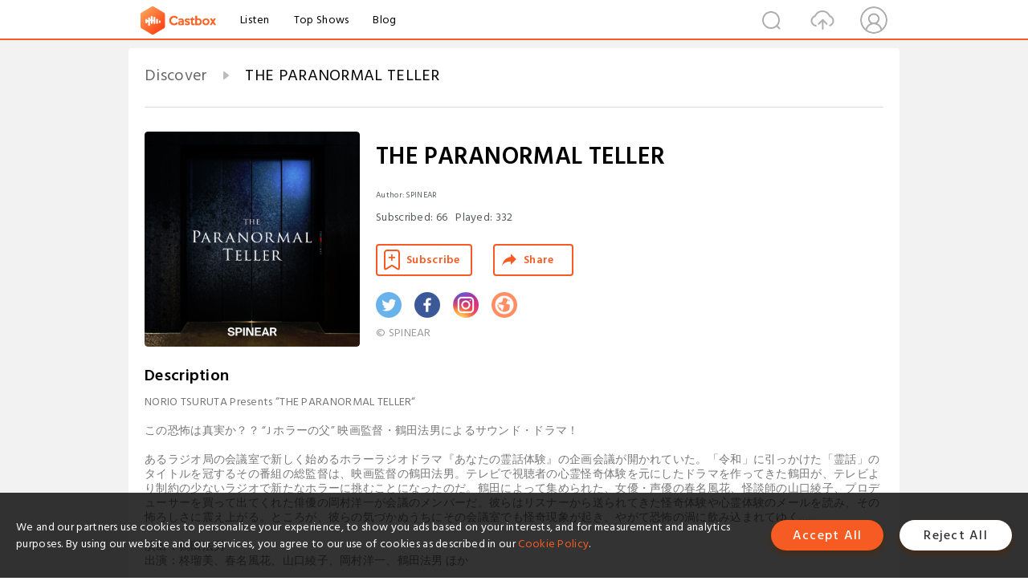

--- FILE ---
content_type: text/html; charset=utf-8
request_url: https://castbox.fm/channel/id2747326
body_size: 20596
content:
<!DOCTYPE html>
<html lang="en">
<head>
  <meta charset="utf-8">
  <title>THE PARANORMAL TELLER | Listen Free on Castbox.</title>
  <link rel="canonical" href="https://castbox.fm/channel/THE-PARANORMAL-TELLER-id2747326" >
  <link rel="amphtml" href="https://castbox.fm/channel/THE-PARANORMAL-TELLER-id2747326?amp=1" >
  <link rel="dns-prefetch" href="https//s3.castbox.fm">
  <link rel="dns-prefetch" href="https//everest.castbox.fm">
  <link rel="dns-prefetch" href="https//data.castbox.fm">
  <meta http-equiv="X-UA-Compatible" content="IE=edge,chrome=1">
  <meta name="viewport" content="width=device-width, initial-scale=1, user-scalable=no" >
  
  <link rel="icon" href="https://s3.castbox.fm/app/castbox/static/images/logo_120.png" type="image/x-icon">
  <meta name="apple-mobile-web-app-title" content="Castbox">
  <meta name="apple-mobile-web-app-capable" content="yes">
  <meta name="twitter:site" content="@CastBox_FM" >
  <meta name="twitter:creator" content="@CastBox_FM">
  <meta name="twitter:domain" content="castbox.fm">
  <meta name="twitter:card" content="summary" ><meta property="og:image:width" content="600" ><meta property="og:image:height" content="600" >
  <meta property="twitter:title" content="THE PARANORMAL TELLER | Listen Free on Castbox." >
  <meta property="twitter:image" content="https://static.sonicbowl.cloud/img/podcast/66d657f9-19a4-4b9e-8511-44dda09271a4-20231228162135.jpg" >
  <meta property="twitter:description" content="<p>NORIO TSURUTA Presents “THE PARANORMAL TELLER“</p><p><br></p><p>この恐怖は真実か？？ “J ホラーの父” 映画監督・鶴田法男によるサウンド・ドラマ！</p><p><br></p><p>あるラジオ局の会議室で新しく始めるホラーラジオドラ..." >
  <meta property="al:ios:url" content="castbox://channel/THE-PARANORMAL-TELLER-id2747326" >
  <meta property="al:ios:app_store_id" content="1100218439" >
  <meta property="al:ios:app_name" content="Castbox" >
  <meta property="al:android:url" content="castbox://channel/THE-PARANORMAL-TELLER-id2747326" >
  <meta property="al:android:package" content="fm.castbox.audiobook.radio.podcast" >
  <meta property="al:android:app_name" content="Castbox" >
  <meta property="al:web:url" content="https://castbox.fm/channel/THE-PARANORMAL-TELLER-id2747326" >
  <meta property="fb:app_id" content="1840752496197771" >
  <meta property="og:type" content="article" >
  <meta property="og:site_name" content="Castbox" />
  <meta property="og:url" content="https://castbox.fm/channel/THE-PARANORMAL-TELLER-id2747326" >
  <meta property="og:image" content="https://static.sonicbowl.cloud/img/podcast/66d657f9-19a4-4b9e-8511-44dda09271a4-20231228162135.jpg" >
  <meta property="og:title" content="THE PARANORMAL TELLER | Listen Free on Castbox." >
  <meta property="og:description" content="<p>NORIO TSURUTA Presents “THE PARANORMAL TELLER“</p><p><br></p><p>この恐怖は真実か？？ “J ホラーの父” 映画監督・鶴田法男によるサウンド・ドラマ！</p><p><br></p><p>あるラジオ局の会議室で新しく始めるホラーラジオドラ..." >
  <meta property="twitter:app:id:iphone" content="1243410543">
  <meta property="twitter:app:id:googleplay" content="fm.castbox.audiobook.radio.podcast">
  <meta name="description" content="<p>NORIO TSURUTA Presents “THE PARANORMAL TELLER“</p><p><br></p><p>この恐怖は真実か？？ “J ホラーの父” 映画監督・鶴田法男によるサウンド・ドラマ！</p><p><br></p><p>あるラジオ局の会議室で新しく始めるホラーラジオドラ..." >
  <meta name="keywords" content="THE PARANORMAL TELLER podcast, Fiction, True Crime, Society & Culture, Drama" >
  <meta name="theme-color" content="rgba(16,24,32,1)" />
  <link rel="search" type="application/opensearchdescription+xml" href="https://castbox.fm/opensearch.xml" title="Castbox">
  <script type="application/ld+json">
{"@context":"http://schema.org","@type":"BreadcrumbList","itemListElement":[{"@type":"ListItem","position":1,"item":{"@id":"https://castbox.fm/home","name":"Channels","image":"https://s3.castbox.fm/app/castbox/static/images/logo.png"}},{"@type":"ListItem","position":2,"item":{"@id":"/channel/THE-PARANORMAL-TELLER-id2747326","name":"THE PARANORMAL TELLER","image":"https://static.sonicbowl.cloud/img/podcast/66d657f9-19a4-4b9e-8511-44dda09271a4-20231228162135.jpg"}}]}
</script>
  <link href="https://fonts.googleapis.com/css?family=Hind+Siliguri:300,400,500,600" rel="stylesheet"><link rel="stylesheet" type="text/css" href="https://s3.castbox.fm/app/castbox/static/css/slick.min.css" >
  
  <link rel="manifest" id="pwaLink" href="/api/pwa/manifest.json?cid=2747326">
  
  
  <script type='text/javascript'>
    if (document.documentElement.clientWidth <= 720) {
      document.documentElement.style.fontSize = document.documentElement.clientWidth / 7.2 + 'px'
    } else {
      document.documentElement.style.fontSize = '100px'
    }
    window.onloadcallback=function(){}
  </script>
  
  <link data-chunk="global" rel="stylesheet" href="https://s3.castbox.fm/webstatic/css/vendors~global.96c36ed4.chunk.css">
<link data-chunk="global" rel="stylesheet" href="https://s3.castbox.fm/webstatic/css/global.c7478bb9.chunk.css">
<link data-chunk="castbox.main" rel="stylesheet" href="https://s3.castbox.fm/webstatic/css/castbox.main.ed6e5c24.chunk.css">
<link data-chunk="ep" rel="stylesheet" href="https://s3.castbox.fm/webstatic/css/ep.fe499db8.chunk.css">
<link data-chunk="genre" rel="stylesheet" href="https://s3.castbox.fm/webstatic/css/genre.504f9e8b.chunk.css">
<link data-chunk="home" rel="stylesheet" href="https://s3.castbox.fm/webstatic/css/home.66e90b97.chunk.css">
<link data-chunk="ch" rel="stylesheet" href="https://s3.castbox.fm/webstatic/css/ch.5b8889a4.chunk.css">
</head>
<body>
  <div id="root"><div class="castboxGlobal"><div style="width:0;height:0"><audio style="width:100%;height:100%" preload="auto"></audio></div><div class="castboxMain"><div class="mainBox"><div id="castboxHeader"><div class="castboxHeaderContainer"><div class="nav-item left navLogo"><a href="/"><img class="logoTextCover" src="https://s3.castbox.fm/webstatic/images/navLogo.c3d5a81b.png"/></a><a class="nav-item link" href="/home">Listen</a><a class="nav-item link" href="/categories/0">Top Shows</a><a class="nav-item link" href="/blog">Blog</a></div><div><div class="nav-item right topUserNav"><div class="userNav right"><div class="userNav-icon"><img class="userNav-img" src="https://s3.castbox.fm/webstatic/images/userIcon.06c408dc.png"/></div></div></div><div class="nav-item right upload"><a href="/creator/upload"><img class="img" src="https://s3.castbox.fm/webstatic/images/upload_icon.521c956a.png"/></a></div><div class="nav-item right search"><img class="img" src="https://s3.castbox.fm/webstatic/images/search_icon.3958760d.png"/></div></div></div></div><div style="padding-bottom:10px;min-height:100vh" id="childrenBox" class="childrenBox"><div class="topCon"></div><div class="topLeftCon"></div><div class="topRightCon"></div><div class="clearfix childContent" id="trackList"><div style="text-align:left" class="guru-breadcrumb"><span class="guru-breadcrumb-item"><span style="max-width:80%" class="breadcrumb-text"><a href="/home">Discover</a></span><img class="breadcrumbImage" src="[data-uri]"/></span><span class="guru-breadcrumb-item active"><span style="max-width:80%" class="breadcrumb-text">THE PARANORMAL TELLER</span></span></div><div class="ch_feed"><div class="ch_feed-top clearfix"><div class="ch_feed-cover" data-ch-id="8a60e7f569e00a1de98ca58f434eb0db03d991a6"><div style="display:inline-block;height:100%;width:100%;overflow:hidden;border-radius:4px;background-color:#A9B8AD" class="coverImgContainer"><img style="display:inline-block;opacity:1;width:100%;height:100%" src="https://static.sonicbowl.cloud/img/podcast/66d657f9-19a4-4b9e-8511-44dda09271a4-20231228162135.jpg" class="img" alt="THE PARANORMAL TELLER" title="THE PARANORMAL TELLER"/></div></div><div class="ch_feed_info"><h1 title="THE PARANORMAL TELLER" class="ch_feed_info_title"><div id="box-pro-ellipsis-176856629745040" class="box-ellipsis box-ellipsis-lineClamp"><style>#box-pro-ellipsis-176856629745040{-webkit-line-clamp:2;}</style><span>THE PARANORMAL TELLER</span></div></h1><div class="channelInfo"><p class="author">Author<!-- -->: <!-- -->SPINEAR</p><span class="count sub_count">Subscribed<!-- -->:<!-- --> <!-- -->66</span><span class="count play_count">Played<!-- -->:<!-- --> <!-- -->332</span></div><div class="funcBtn"><div style="display:inline-block" class=""><div class="subscribeBtn">Subscribe</div></div><span><div class="sharePageBtn">Share</div></span></div><div class="ch_feed-socials"><a rel="nofollow" target="_blank" href="https://twitter.com/spinearstudios"><img class="ch_feed-socials-item" src="https://s3.castbox.fm/webstatic/images/twitter.b3173321.png"/></a><a rel="nofollow" target="_blank" href="https://www.facebook.com/spinearstudios"><img class="ch_feed-socials-item" src="https://s3.castbox.fm/webstatic/images/facebook.db794bac.png"/></a><a rel="nofollow" target="_blank" href="https://www.instagram.com/spinearstudios"><img class="ch_feed-socials-item" src="https://s3.castbox.fm/webstatic/images/instagram.689928b5.png"/></a><a rel="nofollow" target="_blank" href="https://spinear.com/original-podcasts/the-paranormal-teller/"><img class="ch_feed-socials-item" src="https://s3.castbox.fm/webstatic/images/homelink.fb715380.png"/></a></div><div class="ch_feed-copyright">© SPINEAR</div><p class="des-title">Description</p><div class="des-con"><div><p>NORIO TSURUTA Presents “THE PARANORMAL TELLER“</p><p><br></p><p>この恐怖は真実か？？ “J ホラーの父” 映画監督・鶴田法男によるサウンド・ドラマ！</p><p><br></p><p>あるラジオ局の会議室で新しく始めるホラーラジオドラマ『あなたの霊話体験』の企画会議が開かれていた。「令和」に引っかけた「霊話」のタイトルを冠するその番組の総監督は、映画監督の鶴田法男。テレビで視聴者の心霊怪奇体験を元にしたドラマを作ってきた鶴田が、テレビより制約の少ないラジオで新たなホラーに挑むことになったのだ。鶴田によって集められた、女優・声優の春名風花、怪談師の山口綾子、プロデューサーを買って出てくれた俳優の岡村洋一が会議のメンバーだ。彼らはリスナーから送られてきた怪奇体験や心霊体験のメールを読み、その怖ろしさに震え上がる。ところが、彼らの気づかぬうちにその会議室でも怪奇現象が起き、やがて恐怖の渦に飲み込まれてゆく…。</p><p><br></p><p>演出：鶴田法男</p><p>出演：柊瑠美、春名風花、山口綾子、岡村洋一、鶴田法男 ほか</p></div></div></div></div><div><div style="display:none"></div></div></div><div class="leftContainer"><div class="main"><div class="topRow clearfix"><div class="con"><div class="trackListCon"><div class="clearfix"><div class="trackListCon_title">24<!-- --> Episodes</div><div class="right funcBtn"><span class="funcBtn-item">Reverse</span></div></div><div id="trackListCon_list" class="trackListCon_list"><div><section class="episodeRow opacityinAnimate"><div class="ep-item"><div class="ep-item-cover"><a href="/episode/Prologue-%26-Room-No.604-1-id2747326-id546498698"><div style="display:inline-block;height:100%;width:100%;overflow:hidden;border-radius:4px;background-color:#A9B8AD" class="coverImgContainer"><img style="display:inline-block;opacity:1;width:100%;height:100%" src="https://static.sonicbowl.cloud/img/podcast/66d657f9-19a4-4b9e-8511-44dda09271a4-20231228162135.jpg" class="image" alt="Prologue &amp; Room No.604 #1" title="Prologue &amp; Room No.604 #1"/></div></a></div><div class="ep-item-con"><a href="/episode/Prologue-%26-Room-No.604-1-id2747326-id546498698"><p title="Prologue &amp; Room No.604 #1" class="ep-item-con-title"><span class="ellipsis" style="display:inline-block">Prologue &amp; Room No.604 #1</span></p></a><p class="ep-item-con-des"><span class="item icon date">2020-04-06</span><span class="item icon time">18:41</span><span class="item"></span></p><div class="ep-item-con-btns"><p class="btn-item like"></p><span class="btn-item add-2epl"><div class="playlists-modal"><div class="playlists-modal-target"><div class="add-2epl-btn"></div></div></div></span><span class="btn-item add-2epl more-point"><div class="playlists-modal"><div class="playlists-modal-target"><div class="add-2epl-btn epl-more-action"></div></div></div></span></div></div><div class="ep-item-ctrls"><a class="ctrlItem play" href="/episode/Prologue-%26-Room-No.604-1-id2747326-id546498698"></a></div></div><div class="audiobox"></div><div class="ep-item-desmodal"><div class="ep-item-desmodal-con">リスナーの心霊怪奇体験を再現ドラマ化するラジオ番組『あなたの霊話体験』。その企画会議に映画監督の鶴田法男と、番組プロデューサーの岡村洋一、怪談師の山口綾子、女優・声優の春名風花が集まった。リスナーから送られてきた心霊怪奇体験のメールはどれも怖いものばかり。その中でそれぞれが特に怖いと思った体験談を読み上げる。最初の恐怖体験は漫画家を目指して上京した滝川美優が体験した古いワンルームマンションで起こった出来事。あなたはこの恐怖に耐えられるだろうか！？

出演
【ドラマパート】
柊瑠美
櫻庭由加里
星野卓誠
ガイモン
鴨志田媛夢
今里真
板垣雄亮

【企画会議パート】
春名風花
山口綾子
岡村洋一
鶴田法男

演出　鶴田法男
脚本　鶴田法男　佐東みどり　いながわ亜美
音響デザイン　大河原将
録音　岩波昌志
企画制作プロダクション　アルタミラピクチャーズ
製作　JAVE</div></div></section><section class="episodeRow opacityinAnimate"><div class="ep-item"><div class="ep-item-cover"><a href="/episode/Prologue-%26-Room-No.604-1-id2747326-id249036777"><div style="display:inline-block;height:100%;width:100%;overflow:hidden;border-radius:4px;background-color:#A9B8AD" class="coverImgContainer"><img style="display:inline-block;opacity:1;width:100%;height:100%" src="https://static.sonicbowl.cloud/img/podcast/66d657f9-19a4-4b9e-8511-44dda09271a4-20231228162135.jpg" class="image" alt="Prologue &amp; Room No.604 #1" title="Prologue &amp; Room No.604 #1"/></div></a></div><div class="ep-item-con"><a href="/episode/Prologue-%26-Room-No.604-1-id2747326-id249036777"><p title="Prologue &amp; Room No.604 #1" class="ep-item-con-title"><span class="ellipsis" style="display:inline-block">Prologue &amp; Room No.604 #1</span></p></a><p class="ep-item-con-des"><span class="item icon date">2020-04-07</span><span class="item icon time">18:41</span><span class="item"></span></p><div class="ep-item-con-btns"><p class="btn-item like"></p><span class="btn-item add-2epl"><div class="playlists-modal"><div class="playlists-modal-target"><div class="add-2epl-btn"></div></div></div></span><span class="btn-item add-2epl more-point"><div class="playlists-modal"><div class="playlists-modal-target"><div class="add-2epl-btn epl-more-action"></div></div></div></span></div></div><div class="ep-item-ctrls"><a class="ctrlItem play" href="/episode/Prologue-%26-Room-No.604-1-id2747326-id249036777"></a></div></div><div class="audiobox"></div><div class="ep-item-desmodal"><div class="ep-item-desmodal-con">リスナーの心霊怪奇体験を再現ドラマ化するラジオ番組『あなたの霊話体験』。その企画会議に映画監督の鶴田法男と、番組プロデューサーの岡村洋一、怪談師の山口綾子、女優・声優の春名風花が集まった。リスナーから送られてきた心霊怪奇体験のメールはどれも怖いものばかり。その中でそれぞれが特に怖いと思った体験談を読み上げる。最初の恐怖体験は漫画家を目指して上京した滝川美優が体験した古いワンルームマンションで起こった出来事。あなたはこの恐怖に耐えられるだろうか！？</div></div></section><section class="episodeRow opacityinAnimate"><div class="ep-item"><div class="ep-item-cover"><a href="/episode/Room-No.604-2---Mysterious-Blog-id2747326-id546498699"><div style="display:inline-block;height:100%;width:100%;overflow:hidden;border-radius:4px;background-color:#A9B8AD" class="coverImgContainer"><img style="display:inline-block;opacity:1;width:100%;height:100%" src="https://static.sonicbowl.cloud/img/podcast/66d657f9-19a4-4b9e-8511-44dda09271a4-20231228162135.jpg" class="image" alt="Room No.604 #2 - Mysterious Blog" title="Room No.604 #2 - Mysterious Blog"/></div></a></div><div class="ep-item-con"><a href="/episode/Room-No.604-2---Mysterious-Blog-id2747326-id546498699"><p title="Room No.604 #2 - Mysterious Blog" class="ep-item-con-title"><span class="ellipsis" style="display:inline-block">Room No.604 #2 - Mysterious Blog</span></p></a><p class="ep-item-con-des"><span class="item icon date">2020-04-12</span><span class="item icon time">14:38</span><span class="item"></span></p><div class="ep-item-con-btns"><p class="btn-item like"></p><span class="btn-item add-2epl"><div class="playlists-modal"><div class="playlists-modal-target"><div class="add-2epl-btn"></div></div></div></span><span class="btn-item add-2epl more-point"><div class="playlists-modal"><div class="playlists-modal-target"><div class="add-2epl-btn epl-more-action"></div></div></div></span></div></div><div class="ep-item-ctrls"><a class="ctrlItem play" href="/episode/Room-No.604-2---Mysterious-Blog-id2747326-id546498699"></a></div></div><div class="audiobox"></div><div class="ep-item-desmodal"><div class="ep-item-desmodal-con">滝川美優の恐怖体験の第 2 話。不可解な出来事が立て続けに起こる美優の部屋。美優は親友の内藤詩音から送られてきたブログ『ジローの徒然日記』を読み始める。その中に出てきたのは、美優の住んでいるところとそっくりな 6 階建てのワンルームマンション。そこに蕎麦屋の出前で訪れたジローが体験したのは……。呪われたワンルームマンションで起きたもう一つの恐怖体験がいま明かされる！

出演
【ドラマパート】
柊瑠美
櫻庭由加里
星野卓誠
ガイモン
鴨志田媛夢
今里真
板垣雄亮

演出　鶴田法男
脚本　鶴田法男　佐東みどり　いながわ亜美
音響デザイン　大河原将
録音　岩波昌志
企画制作プロダクション　アルタミラピクチャーズ
製作　JAVE</div></div></section><section class="episodeRow opacityinAnimate"><div class="ep-item"><div class="ep-item-cover"><a href="/episode/Room-No.604-2---Mysterious-Blog-id2747326-id250412579"><div style="display:inline-block;height:100%;width:100%;overflow:hidden;border-radius:4px;background-color:#A9B8AD" class="coverImgContainer"><img style="display:inline-block;opacity:1;width:100%;height:100%" src="https://static.sonicbowl.cloud/img/podcast/66d657f9-19a4-4b9e-8511-44dda09271a4-20231228162135.jpg" class="image" alt="Room No.604 #2 - Mysterious Blog" title="Room No.604 #2 - Mysterious Blog"/></div></a></div><div class="ep-item-con"><a href="/episode/Room-No.604-2---Mysterious-Blog-id2747326-id250412579"><p title="Room No.604 #2 - Mysterious Blog" class="ep-item-con-title"><span class="ellipsis" style="display:inline-block">Room No.604 #2 - Mysterious Blog</span></p></a><p class="ep-item-con-des"><span class="item icon date">2020-04-13</span><span class="item icon time">14:38</span><span class="item"></span></p><div class="ep-item-con-btns"><p class="btn-item like"></p><span class="btn-item add-2epl"><div class="playlists-modal"><div class="playlists-modal-target"><div class="add-2epl-btn"></div></div></div></span><span class="btn-item add-2epl more-point"><div class="playlists-modal"><div class="playlists-modal-target"><div class="add-2epl-btn epl-more-action"></div></div></div></span></div></div><div class="ep-item-ctrls"><a class="ctrlItem play" href="/episode/Room-No.604-2---Mysterious-Blog-id2747326-id250412579"></a></div></div><div class="audiobox"></div><div class="ep-item-desmodal"><div class="ep-item-desmodal-con">滝川美優の恐怖体験の第 2 話。不可解な出来事が立て続けに起こる美優の部屋。美優は親友の内藤詩音から送られてきたブログ『ジローの徒然日記』を読み始める。その中に出てきたのは、美優の住んでいるところとそっくりな 6 階建てのワンルームマンション。そこに蕎麦屋の出前で訪れたジローが体験したのは……。呪われたワンルームマンションで起きたもう一つの恐怖体験がいま明かされる！</div></div></section><section class="episodeRow opacityinAnimate"><div class="ep-item"><div class="ep-item-cover"><a href="/episode/Room-No.604-3---The-Truth-id2747326-id546498700"><div style="display:inline-block;height:100%;width:100%;overflow:hidden;border-radius:4px;background-color:#A9B8AD" class="coverImgContainer"><img style="display:inline-block;opacity:1;width:100%;height:100%" src="https://static.sonicbowl.cloud/img/podcast/66d657f9-19a4-4b9e-8511-44dda09271a4-20231228162135.jpg" class="image" alt="Room No.604 #3 - The Truth" title="Room No.604 #3 - The Truth"/></div></a></div><div class="ep-item-con"><a href="/episode/Room-No.604-3---The-Truth-id2747326-id546498700"><p title="Room No.604 #3 - The Truth" class="ep-item-con-title"><span class="ellipsis" style="display:inline-block">Room No.604 #3 - The Truth</span></p></a><p class="ep-item-con-des"><span class="item icon date">2020-04-19</span><span class="item icon time">17:51</span><span class="item"></span></p><div class="ep-item-con-btns"><p class="btn-item like"></p><span class="btn-item add-2epl"><div class="playlists-modal"><div class="playlists-modal-target"><div class="add-2epl-btn"></div></div></div></span><span class="btn-item add-2epl more-point"><div class="playlists-modal"><div class="playlists-modal-target"><div class="add-2epl-btn epl-more-action"></div></div></div></span></div></div><div class="ep-item-ctrls"><a class="ctrlItem play" href="/episode/Room-No.604-3---The-Truth-id2747326-id546498700"></a></div></div><div class="audiobox"></div><div class="ep-item-desmodal"><div class="ep-item-desmodal-con">滝川美優の恐怖体験の第 3 話。美優は自分の住んでいる部屋が呪われていることを確信しつつも引っ越すことができないでいた。部屋のことばかり考えていて、漫画家のアシスタントの仕事に集中できない日々が続く。下の階の住人から、美優の部屋でかつて自殺した女性がいたことを聞いて、美優は部屋を出ていくことを決意するが………。この部屋に棲みついたもう一人の住人が、ついに美優の前に……！

出演
【ドラマパート】
柊瑠美
櫻庭由加里
星野卓誠
ガイモン
鴨志田媛夢
今里真
板垣雄亮

【企画会議パート】
春名風花
山口綾子
岡村洋一
鶴田法男

演出　鶴田法男
脚本　鶴田法男　佐東みどり　いながわ亜美
音響デザイン　大河原将
録音　岩波昌志
企画制作プロダクション　アルタミラピクチャーズ
製作　JAVE</div></div></section><section class="episodeRow opacityinAnimate"><div class="ep-item"><div class="ep-item-cover"><a href="/episode/Room-No.604-3---The-Truth-id2747326-id253104028"><div style="display:inline-block;height:100%;width:100%;overflow:hidden;border-radius:4px;background-color:#A9B8AD" class="coverImgContainer"><img style="display:inline-block;opacity:1;width:100%;height:100%" src="https://static.sonicbowl.cloud/img/podcast/66d657f9-19a4-4b9e-8511-44dda09271a4-20231228162135.jpg" class="image" alt="Room No.604 #3 - The Truth" title="Room No.604 #3 - The Truth"/></div></a></div><div class="ep-item-con"><a href="/episode/Room-No.604-3---The-Truth-id2747326-id253104028"><p title="Room No.604 #3 - The Truth" class="ep-item-con-title"><span class="ellipsis" style="display:inline-block">Room No.604 #3 - The Truth</span></p></a><p class="ep-item-con-des"><span class="item icon date">2020-04-20</span><span class="item icon time">17:51</span><span class="item"></span></p><div class="ep-item-con-btns"><p class="btn-item like"></p><span class="btn-item add-2epl"><div class="playlists-modal"><div class="playlists-modal-target"><div class="add-2epl-btn"></div></div></div></span><span class="btn-item add-2epl more-point"><div class="playlists-modal"><div class="playlists-modal-target"><div class="add-2epl-btn epl-more-action"></div></div></div></span></div></div><div class="ep-item-ctrls"><a class="ctrlItem play" href="/episode/Room-No.604-3---The-Truth-id2747326-id253104028"></a></div></div><div class="audiobox"></div><div class="ep-item-desmodal"><div class="ep-item-desmodal-con">滝川美優の恐怖体験の第 3 話。美優は自分の住んでいる部屋が呪われていることを確信しつつも引っ越すことができないでいた。部屋のことばかり考えていて、漫画家のアシスタントの仕事に集中できない日々が続く。下の階の住人から、美優の部屋でかつて自殺した女性がいたことを聞いて、美優は部屋を出ていくことを決意するが………。この部屋に棲みついたもう一人の住人が、ついに美優の前に……！</div></div></section><section class="episodeRow opacityinAnimate"><div class="ep-item"><div class="ep-item-cover"><a href="/episode/Room-No.604-4---The-Terror-id2747326-id546498701"><div style="display:inline-block;height:100%;width:100%;overflow:hidden;border-radius:4px;background-color:#A9B8AD" class="coverImgContainer"><img style="display:inline-block;opacity:1;width:100%;height:100%" src="https://static.sonicbowl.cloud/img/podcast/66d657f9-19a4-4b9e-8511-44dda09271a4-20231228162135.jpg" class="image" alt="Room No.604 #4 - The Terror" title="Room No.604 #4 - The Terror"/></div></a></div><div class="ep-item-con"><a href="/episode/Room-No.604-4---The-Terror-id2747326-id546498701"><p title="Room No.604 #4 - The Terror" class="ep-item-con-title"><span class="ellipsis" style="display:inline-block">Room No.604 #4 - The Terror</span></p></a><p class="ep-item-con-des"><span class="item icon date">2020-04-26</span><span class="item icon time">14:29</span><span class="item"></span></p><div class="ep-item-con-btns"><p class="btn-item like"></p><span class="btn-item add-2epl"><div class="playlists-modal"><div class="playlists-modal-target"><div class="add-2epl-btn"></div></div></div></span><span class="btn-item add-2epl more-point"><div class="playlists-modal"><div class="playlists-modal-target"><div class="add-2epl-btn epl-more-action"></div></div></div></span></div></div><div class="ep-item-ctrls"><a class="ctrlItem play" href="/episode/Room-No.604-4---The-Terror-id2747326-id546498701"></a></div></div><div class="audiobox"></div><div class="ep-item-desmodal"><div class="ep-item-desmodal-con">美優からの送られてきた恐怖体験のメールは続きが途切れていた。いったい美優はどうなってしまったのか……。企画会議の参加者たちは困惑する。しかし、体験談にはちゃんと続きがあった。美優の親友、内藤詩音から届けられた 1 通のメールによって結末が明らかになっていく。美優を心配してワンルームマンションに訪れた詩音。真っ暗な部屋にシャワーの音だけが響き渡る。バスルームのドアを開け、彼女が見たものとは……。滝川美優の恐怖体験、ついに最終話！この話を山口の語りで聞き終わった鶴田、春名、岡村たちの会議室で怪しいことが……。

出演
【ドラマパート】
柊瑠美
櫻庭由加里
星野卓誠
ガイモン
鴨志田媛夢
今里真
板垣雄亮

【企画会議パート】
春名風花
山口綾子
岡村洋一
鶴田法男

演出　鶴田法男
脚本　鶴田法男　佐東みどり　いながわ亜美
音響デザイン　大河原将
録音　岩波昌志
企画制作プロダクション　アルタミラピクチャーズ
製作　JAVE</div></div></section><section class="episodeRow opacityinAnimate"><div class="ep-item"><div class="ep-item-cover"><a href="/episode/Room-No.604-4---The-Terror-id2747326-id255662447"><div style="display:inline-block;height:100%;width:100%;overflow:hidden;border-radius:4px;background-color:#A9B8AD" class="coverImgContainer"><img style="display:inline-block;opacity:1;width:100%;height:100%" src="https://static.sonicbowl.cloud/img/podcast/66d657f9-19a4-4b9e-8511-44dda09271a4-20231228162135.jpg" class="image" alt="Room No.604 #4 - The Terror" title="Room No.604 #4 - The Terror"/></div></a></div><div class="ep-item-con"><a href="/episode/Room-No.604-4---The-Terror-id2747326-id255662447"><p title="Room No.604 #4 - The Terror" class="ep-item-con-title"><span class="ellipsis" style="display:inline-block">Room No.604 #4 - The Terror</span></p></a><p class="ep-item-con-des"><span class="item icon date">2020-04-27</span><span class="item icon time">14:29</span><span class="item"></span></p><div class="ep-item-con-btns"><p class="btn-item like"></p><span class="btn-item add-2epl"><div class="playlists-modal"><div class="playlists-modal-target"><div class="add-2epl-btn"></div></div></div></span><span class="btn-item add-2epl more-point"><div class="playlists-modal"><div class="playlists-modal-target"><div class="add-2epl-btn epl-more-action"></div></div></div></span></div></div><div class="ep-item-ctrls"><a class="ctrlItem play" href="/episode/Room-No.604-4---The-Terror-id2747326-id255662447"></a></div></div><div class="audiobox"></div><div class="ep-item-desmodal"><div class="ep-item-desmodal-con">美優からの送られてきた恐怖体験のメールは続きが途切れていた。いったい美優はどうなってしまったのか……。企画会議の参加者たちは困惑する。しかし、体験談にはちゃんと続きがあった。美優の親友、内藤詩音から届けられた 1 通のメールによって結末が明らかになっていく。美優を心配してワンルームマンションに訪れた詩音。真っ暗な部屋にシャワーの音だけが響き渡る。バスルームのドアを開け、彼女が見たものとは……。滝川美優の恐怖体験、ついに最終話！この話を山口の語りで聞き終わった鶴田、春名、岡村たちの会議室で怪しいことが……。</div></div></section><section class="episodeRow opacityinAnimate"><div class="ep-item"><div class="ep-item-cover"><a href="/episode/Phone-Calls-From-The-Dead-Student-1---Calls-id2747326-id546498703"><div style="display:inline-block;height:100%;width:100%;overflow:hidden;border-radius:4px;background-color:#A9B8AD" class="coverImgContainer"><img style="display:inline-block;opacity:1;width:100%;height:100%" src="https://static.sonicbowl.cloud/img/podcast/66d657f9-19a4-4b9e-8511-44dda09271a4-20231228162135.jpg" class="image" alt="Phone Calls From The Dead Student #1 - Calls" title="Phone Calls From The Dead Student #1 - Calls"/></div></a></div><div class="ep-item-con"><a href="/episode/Phone-Calls-From-The-Dead-Student-1---Calls-id2747326-id546498703"><p title="Phone Calls From The Dead Student #1 - Calls" class="ep-item-con-title"><span class="ellipsis" style="display:inline-block">Phone Calls From The Dead Student #1 - Calls</span></p></a><p class="ep-item-con-des"><span class="item icon date">2020-05-04</span><span class="item icon time">14:43</span><span class="item"></span></p><div class="ep-item-con-btns"><p class="btn-item like"></p><span class="btn-item add-2epl"><div class="playlists-modal"><div class="playlists-modal-target"><div class="add-2epl-btn"></div></div></div></span><span class="btn-item add-2epl more-point"><div class="playlists-modal"><div class="playlists-modal-target"><div class="add-2epl-btn epl-more-action"></div></div></div></span></div></div><div class="ep-item-ctrls"><a class="ctrlItem play" href="/episode/Phone-Calls-From-The-Dead-Student-1---Calls-id2747326-id546498703"></a></div></div><div class="audiobox"></div><div class="ep-item-desmodal"><div class="ep-item-desmodal-con">リスナーの心霊怪奇体験を再現ドラマ化するラジオ番組『あなたの霊話体験』。
その企画会議で、春名が選んだメールは１０年前、ある中学校で起こった恐怖体験だった。新学期をむかえた中学教師・加藤保は、夜の職員室で、雑音が響く不気味な無言電話を受ける。電話の向こうから感じる、じっと何かを探すような得体の知れない恐怖。少しずつ学校に近付いてくる “何か”。それは、誰を探し、何のために学校をさまよっているのか？

出演
【ドラマパート】
生津徹
田中聡元
嶋﨑亜美
山根愛
夏代めぐみ
【企画会議パート】
春名風花
山口綾子
岡村洋一
鶴田法男

演出　鶴田法男
脚本　鶴田法男　佐東みどり　いながわ亜美
音響デザイン　大河原将
録音　岩波昌志
　　　高田義紀
企画制作プロダクション　アルタミラピクチャーズ
製作　JAVE</div></div></section><section class="episodeRow opacityinAnimate"><div class="ep-item"><div class="ep-item-cover"><a href="/episode/Phone-Calls-From-The-Dead-Student-2---The-Call-id2747326-id546498704"><div style="display:inline-block;height:100%;width:100%;overflow:hidden;border-radius:4px;background-color:#A9B8AD" class="coverImgContainer"><img style="display:inline-block;opacity:1;width:100%;height:100%" src="https://static.sonicbowl.cloud/img/podcast/66d657f9-19a4-4b9e-8511-44dda09271a4-20231228162135.jpg" class="image" alt="Phone Calls From The Dead Student #2 - The Call" title="Phone Calls From The Dead Student #2 - The Call"/></div></a></div><div class="ep-item-con"><a href="/episode/Phone-Calls-From-The-Dead-Student-2---The-Call-id2747326-id546498704"><p title="Phone Calls From The Dead Student #2 - The Call" class="ep-item-con-title"><span class="ellipsis" style="display:inline-block">Phone Calls From The Dead Student #2 - The Call</span></p></a><p class="ep-item-con-des"><span class="item icon date">2020-05-04</span><span class="item icon time">14:22</span><span class="item"></span></p><div class="ep-item-con-btns"><p class="btn-item like"></p><span class="btn-item add-2epl"><div class="playlists-modal"><div class="playlists-modal-target"><div class="add-2epl-btn"></div></div></div></span><span class="btn-item add-2epl more-point"><div class="playlists-modal"><div class="playlists-modal-target"><div class="add-2epl-btn epl-more-action"></div></div></div></span></div></div><div class="ep-item-ctrls"><a class="ctrlItem play" href="/episode/Phone-Calls-From-The-Dead-Student-2---The-Call-id2747326-id546498704"></a></div></div><div class="audiobox"></div><div class="ep-item-desmodal"><div class="ep-item-desmodal-con">中学校教師・加藤保の体験した恐怖体験の第２話。不気味な電話の声が、同僚の野中雅和を探していることを知った加藤は、言い知れぬ不安をおぼえる。その頃、生徒の間で見知らぬ制服の少女が噂になっていることを知る。そしてある日、いじめを受けている新藤怜奈という生徒が、見知らぬ制服の少女に導かれ屋上に行くと……。校内をさまよう“それ”は、少しずつ日常の学園生活を侵食していき、やがて……。 

出演
【ドラマパート】
生津徹
田中聡元
嶋﨑亜美
山根愛
夏代めぐみ
【企画会議パート】
春名風花
山口綾子
岡村洋一
鶴田法男

演出　鶴田法男
脚本　鶴田法男　佐東みどり　いながわ亜美 
音響デザイン　大河原将
録音　岩波昌志
　　　高田義紀
企画制作プロダクション　アルタミラピクチャーズ
製作　JAVE</div></div></section><section class="episodeRow opacityinAnimate"><div class="ep-item"><div class="ep-item-cover"><a href="/episode/Phone-Calls-From-The-Dead-Student-1---Calls-id2747326-id258994757"><div style="display:inline-block;height:100%;width:100%;overflow:hidden;border-radius:4px;background-color:#A9B8AD" class="coverImgContainer"><img style="display:inline-block;opacity:1;width:100%;height:100%" src="https://static.sonicbowl.cloud/img/podcast/66d657f9-19a4-4b9e-8511-44dda09271a4-20231228162135.jpg" class="image" alt="Phone Calls From The Dead Student #1 - Calls" title="Phone Calls From The Dead Student #1 - Calls"/></div></a></div><div class="ep-item-con"><a href="/episode/Phone-Calls-From-The-Dead-Student-1---Calls-id2747326-id258994757"><p title="Phone Calls From The Dead Student #1 - Calls" class="ep-item-con-title"><span class="ellipsis" style="display:inline-block">Phone Calls From The Dead Student #1 - Calls</span></p></a><p class="ep-item-con-des"><span class="item icon date">2020-05-04</span><span class="item icon time">14:43</span><span class="item"></span></p><div class="ep-item-con-btns"><p class="btn-item like"></p><span class="btn-item add-2epl"><div class="playlists-modal"><div class="playlists-modal-target"><div class="add-2epl-btn"></div></div></div></span><span class="btn-item add-2epl more-point"><div class="playlists-modal"><div class="playlists-modal-target"><div class="add-2epl-btn epl-more-action"></div></div></div></span></div></div><div class="ep-item-ctrls"><a class="ctrlItem play" href="/episode/Phone-Calls-From-The-Dead-Student-1---Calls-id2747326-id258994757"></a></div></div><div class="audiobox"></div><div class="ep-item-desmodal"><div class="ep-item-desmodal-con">リスナーの心霊怪奇体験を再現ドラマ化するラジオ番組『あなたの霊話体験』。その企画会議で、春名が選んだメールは１０年前、ある中学校で起こった恐怖体験だった。新学期をむかえた中学教師・加藤保は、夜の職員室で、雑音が響く不気味な無言電話を受ける。電話の向こうから感じる、じっと何かを探すような得体の知れない恐怖。少しずつ学校に近付いてくる “何か”。それは、誰を探し、何のために学校をさまよっているのか？</div></div></section><section class="episodeRow opacityinAnimate"><div class="ep-item"><div class="ep-item-cover"><a href="/episode/Phone-Calls-From-The-Dead-Student-2---The-Call-id2747326-id258994758"><div style="display:inline-block;height:100%;width:100%;overflow:hidden;border-radius:4px;background-color:#A9B8AD" class="coverImgContainer"><img style="display:inline-block;opacity:1;width:100%;height:100%" src="https://static.sonicbowl.cloud/img/podcast/66d657f9-19a4-4b9e-8511-44dda09271a4-20231228162135.jpg" class="image" alt="Phone Calls From The Dead Student #2 - The Call" title="Phone Calls From The Dead Student #2 - The Call"/></div></a></div><div class="ep-item-con"><a href="/episode/Phone-Calls-From-The-Dead-Student-2---The-Call-id2747326-id258994758"><p title="Phone Calls From The Dead Student #2 - The Call" class="ep-item-con-title"><span class="ellipsis" style="display:inline-block">Phone Calls From The Dead Student #2 - The Call</span></p></a><p class="ep-item-con-des"><span class="item icon date">2020-05-04</span><span class="item icon time">14:22</span><span class="item"></span></p><div class="ep-item-con-btns"><p class="btn-item like"></p><span class="btn-item add-2epl"><div class="playlists-modal"><div class="playlists-modal-target"><div class="add-2epl-btn"></div></div></div></span><span class="btn-item add-2epl more-point"><div class="playlists-modal"><div class="playlists-modal-target"><div class="add-2epl-btn epl-more-action"></div></div></div></span></div></div><div class="ep-item-ctrls"><a class="ctrlItem play" href="/episode/Phone-Calls-From-The-Dead-Student-2---The-Call-id2747326-id258994758"></a></div></div><div class="audiobox"></div><div class="ep-item-desmodal"><div class="ep-item-desmodal-con">中学校教師・加藤保の体験した恐怖体験の第２話。不気味な電話の声が、同僚の野中雅和を探していることを知った加藤は、言い知れぬ不安をおぼえる。その頃、生徒の間で見知らぬ制服の少女が噂になっていることを知る。そしてある日、いじめを受けている新藤怜奈という生徒が、見知らぬ制服の少女に導かれ屋上に行くと……。校内をさまよう“それ”は、少しずつ日常の学園生活を侵食していき、やがて……。</div></div></section><section class="episodeRow opacityinAnimate"><div class="ep-item"><div class="ep-item-cover"><a href="/episode/Wonderers-In-The-Dark-Woods-1-id2747326-id546498705"><div style="display:inline-block;height:100%;width:100%;overflow:hidden;border-radius:4px;background-color:#A9B8AD" class="coverImgContainer"><img style="display:inline-block;opacity:1;width:100%;height:100%" src="https://static.sonicbowl.cloud/img/podcast/66d657f9-19a4-4b9e-8511-44dda09271a4-20231228162135.jpg" class="image" alt="Wonderers In The Dark Woods #1" title="Wonderers In The Dark Woods #1"/></div></a></div><div class="ep-item-con"><a href="/episode/Wonderers-In-The-Dark-Woods-1-id2747326-id546498705"><p title="Wonderers In The Dark Woods #1" class="ep-item-con-title"><span class="ellipsis" style="display:inline-block">Wonderers In The Dark Woods #1</span></p></a><p class="ep-item-con-des"><span class="item icon date">2020-05-10</span><span class="item icon time">20:06</span><span class="item"></span></p><div class="ep-item-con-btns"><p class="btn-item like"></p><span class="btn-item add-2epl"><div class="playlists-modal"><div class="playlists-modal-target"><div class="add-2epl-btn"></div></div></div></span><span class="btn-item add-2epl more-point"><div class="playlists-modal"><div class="playlists-modal-target"><div class="add-2epl-btn epl-more-action"></div></div></div></span></div></div><div class="ep-item-ctrls"><a class="ctrlItem play" href="/episode/Wonderers-In-The-Dark-Woods-1-id2747326-id546498705"></a></div></div><div class="audiobox"></div><div class="ep-item-desmodal"><div class="ep-item-desmodal-con">リスナーの心霊怪奇体験を再現ドラマ化するラジオ番組『あなたの霊話体験』。
その企画会議で、怪談師の山口が選んだ一本。ある田舎の町に暮らす中学生の山本塁と、小学生の山本由紀の兄妹は、犬のタローに導かれるまま、昼間でも薄暗い鬱蒼と茂る森の一本道に入って行く。そこは、ある噂のある森で……。
一方、会議室でメールを読む鶴田達にも奇妙なことが起こり始めるのだった。

出演
【ドラマパート】
久住翠希
橘きょう
山口綾子
生津徹
【企画会議パート】
春名風花
山口綾子
岡村洋一
鶴田法男

演出　鶴田法男
脚本　鶴田法男　佐東みどり　
音響デザイン　大河原将
録音　岩波昌志
　　　高田義紀
企画制作プロダクション　アルタミラピクチャーズ
製作　JAVE</div></div></section><section class="episodeRow opacityinAnimate"><div class="ep-item"><div class="ep-item-cover"><a href="/episode/Wonderers-In-The-Dark-Woods-1-id2747326-id261621054"><div style="display:inline-block;height:100%;width:100%;overflow:hidden;border-radius:4px;background-color:#A9B8AD" class="coverImgContainer"><img style="display:inline-block;opacity:1;width:100%;height:100%" src="https://static.sonicbowl.cloud/img/podcast/66d657f9-19a4-4b9e-8511-44dda09271a4-20231228162135.jpg" class="image" alt="Wonderers In The Dark Woods #1" title="Wonderers In The Dark Woods #1"/></div></a></div><div class="ep-item-con"><a href="/episode/Wonderers-In-The-Dark-Woods-1-id2747326-id261621054"><p title="Wonderers In The Dark Woods #1" class="ep-item-con-title"><span class="ellipsis" style="display:inline-block">Wonderers In The Dark Woods #1</span></p></a><p class="ep-item-con-des"><span class="item icon date">2020-05-11</span><span class="item icon time">20:06</span><span class="item"></span></p><div class="ep-item-con-btns"><p class="btn-item like"></p><span class="btn-item add-2epl"><div class="playlists-modal"><div class="playlists-modal-target"><div class="add-2epl-btn"></div></div></div></span><span class="btn-item add-2epl more-point"><div class="playlists-modal"><div class="playlists-modal-target"><div class="add-2epl-btn epl-more-action"></div></div></div></span></div></div><div class="ep-item-ctrls"><a class="ctrlItem play" href="/episode/Wonderers-In-The-Dark-Woods-1-id2747326-id261621054"></a></div></div><div class="audiobox"></div><div class="ep-item-desmodal"><div class="ep-item-desmodal-con">リスナーの心霊怪奇体験を再現ドラマ化するラジオ番組『あなたの霊話体験』。その企画会議で、怪談師の山口が選んだ一本。ある田舎の町に暮らす中学生の山本塁と、小学生の山本由紀の兄妹は、犬のタローに導かれるまま、昼間でも薄暗い鬱蒼と茂る森の一本道に入って行く。そこは、ある噂のある森で……。一方、会議室でメールを読む鶴田達にも奇妙なことが起こり始めるのだった。</div></div></section><section class="episodeRow opacityinAnimate"><div class="ep-item"><div class="ep-item-cover"><a href="/episode/Man-In-The-Instant-Photo-1---Paranormal-Pension-id2747326-id546498706"><div style="display:inline-block;height:100%;width:100%;overflow:hidden;border-radius:4px;background-color:#A9B8AD" class="coverImgContainer"><img style="display:inline-block;opacity:1;width:100%;height:100%" src="https://static.sonicbowl.cloud/img/podcast/66d657f9-19a4-4b9e-8511-44dda09271a4-20231228162135.jpg" class="image" alt="Man In The Instant Photo #1 - Paranormal Pension" title="Man In The Instant Photo #1 - Paranormal Pension"/></div></a></div><div class="ep-item-con"><a href="/episode/Man-In-The-Instant-Photo-1---Paranormal-Pension-id2747326-id546498706"><p title="Man In The Instant Photo #1 - Paranormal Pension" class="ep-item-con-title"><span class="ellipsis" style="display:inline-block">Man In The Instant Photo #1 - Paranormal Pension</span></p></a><p class="ep-item-con-des"><span class="item icon date">2020-05-16</span><span class="item icon time">17:16</span><span class="item"></span></p><div class="ep-item-con-btns"><p class="btn-item like"></p><span class="btn-item add-2epl"><div class="playlists-modal"><div class="playlists-modal-target"><div class="add-2epl-btn"></div></div></div></span><span class="btn-item add-2epl more-point"><div class="playlists-modal"><div class="playlists-modal-target"><div class="add-2epl-btn epl-more-action"></div></div></div></span></div></div><div class="ep-item-ctrls"><a class="ctrlItem play" href="/episode/Man-In-The-Instant-Photo-1---Paranormal-Pension-id2747326-id546498706"></a></div></div><div class="audiobox"></div><div class="ep-item-desmodal"><div class="ep-item-desmodal-con">リスナーの心霊怪奇体験を再現ドラマ化するラジオ番組『あなたの霊話体験』。
その企画会議で、岡村と鶴田が当時の８㍉フィルムでの自主映画について語っていた。そんな岡村が選んだ一本は、３５年前の大学の映画サークルのメンバーが体験した話。夏休みの合宿で山奥のペンションを訪れたメンバー達。しかし、撮影を担当する村田麻美は、撮影中から続く不可解な出来事に戸惑っていた。まるで、ここには、この世ならざる何かがいるかのような……。

出演
【ドラマパート】
小原徳子
鈴木浩文
名村辰
嶋﨑亜美
田中聡元
【企画会議パート】
春名風花
山口綾子
岡村洋一
鶴田法男

演出　鶴田法男
脚本　鶴田法男　佐東みどり　
音響デザイン　大河原将
録音　岩波昌志
　　　高田義紀
企画制作プロダクション　アルタミラピクチャーズ
製作　JAVE</div></div></section><section class="episodeRow opacityinAnimate"><div class="ep-item"><div class="ep-item-cover"><a href="/episode/Man-In-The-Instant-Photo-1---Paranormal-Pension-id2747326-id264579525"><div style="display:inline-block;height:100%;width:100%;overflow:hidden;border-radius:4px;background-color:#A9B8AD" class="coverImgContainer"><img style="display:inline-block;opacity:1;width:100%;height:100%" src="https://static.sonicbowl.cloud/img/podcast/66d657f9-19a4-4b9e-8511-44dda09271a4-20231228162135.jpg" class="image" alt="Man In The Instant Photo #1 - Paranormal Pension" title="Man In The Instant Photo #1 - Paranormal Pension"/></div></a></div><div class="ep-item-con"><a href="/episode/Man-In-The-Instant-Photo-1---Paranormal-Pension-id2747326-id264579525"><p title="Man In The Instant Photo #1 - Paranormal Pension" class="ep-item-con-title"><span class="ellipsis" style="display:inline-block">Man In The Instant Photo #1 - Paranormal Pension</span></p></a><p class="ep-item-con-des"><span class="item icon date">2020-05-17</span><span class="item icon time">17:16</span><span class="item"></span></p><div class="ep-item-con-btns"><p class="btn-item like"></p><span class="btn-item add-2epl"><div class="playlists-modal"><div class="playlists-modal-target"><div class="add-2epl-btn"></div></div></div></span><span class="btn-item add-2epl more-point"><div class="playlists-modal"><div class="playlists-modal-target"><div class="add-2epl-btn epl-more-action"></div></div></div></span></div></div><div class="ep-item-ctrls"><a class="ctrlItem play" href="/episode/Man-In-The-Instant-Photo-1---Paranormal-Pension-id2747326-id264579525"></a></div></div><div class="audiobox"></div><div class="ep-item-desmodal"><div class="ep-item-desmodal-con">リスナーの心霊怪奇体験を再現ドラマ化するラジオ番組『あなたの霊話体験』。その企画会議で、岡村と鶴田が当時の８㍉フィルムでの自主映画について語っていた。そんな岡村が選んだ一本は、３５年前の大学の映画サークルのメンバーが体験した話。夏休みの合宿で山奥のペンションを訪れたメンバー達。しかし、撮影を担当する村田麻美は、撮影中から続く不可解な出来事に戸惑っていた。まるで、ここには、この世ならざる何かがいるかのような……。</div></div></section><section class="episodeRow opacityinAnimate"><div class="ep-item"><div class="ep-item-cover"><a href="/episode/Man-In-The-Instant-Photo-2---The-Man-id2747326-id546498707"><div style="display:inline-block;height:100%;width:100%;overflow:hidden;border-radius:4px;background-color:#A9B8AD" class="coverImgContainer"><img style="display:inline-block;opacity:1;width:100%;height:100%" src="https://static.sonicbowl.cloud/img/podcast/66d657f9-19a4-4b9e-8511-44dda09271a4-20231228162135.jpg" class="image" alt="Man In The Instant Photo #2 - The Man" title="Man In The Instant Photo #2 - The Man"/></div></a></div><div class="ep-item-con"><a href="/episode/Man-In-The-Instant-Photo-2---The-Man-id2747326-id546498707"><p title="Man In The Instant Photo #2 - The Man" class="ep-item-con-title"><span class="ellipsis" style="display:inline-block">Man In The Instant Photo #2 - The Man</span></p></a><p class="ep-item-con-des"><span class="item icon date">2020-05-17</span><span class="item icon time">16:15</span><span class="item"></span></p><div class="ep-item-con-btns"><p class="btn-item like"></p><span class="btn-item add-2epl"><div class="playlists-modal"><div class="playlists-modal-target"><div class="add-2epl-btn"></div></div></div></span><span class="btn-item add-2epl more-point"><div class="playlists-modal"><div class="playlists-modal-target"><div class="add-2epl-btn epl-more-action"></div></div></div></span></div></div><div class="ep-item-ctrls"><a class="ctrlItem play" href="/episode/Man-In-The-Instant-Photo-2---The-Man-id2747326-id546498707"></a></div></div><div class="audiobox"></div><div class="ep-item-desmodal"><div class="ep-item-desmodal-con">夏休みの合宿で山奥のペンションを訪れたある映画サークルの恐怖体験の第２話。不可解な出来事が続いた翌朝、麻美がリビングにやって来ると、そこではサークルのメンバーが昨夜体験した出来事を話していた。それは、水に囲まれたこの建物に呼び寄せられた霊によるものなのか？不穏な空気の中、撮影を再開したメンバー達。しかし、麻美が撮ったインスタントカメラに写ったモノは……。
メールを読み終えた会議室では、その恐怖体験のある事実が一同を戦慄させる！ 

出演
【ドラマパート】
小原徳子
鈴木浩文
名村辰
嶋﨑亜美
田中聡元
夏代めぐみ
【企画会議パート】
春名風花
山口綾子
岡村洋一
鶴田法男

演出　鶴田法男
脚本　鶴田法男　佐東みどり　
音響デザイン　大河原将
録音　岩波昌志
　　　高田義紀
企画制作プロダクション　アルタミラピクチャーズ
製作　JAVE</div></div></section><section class="episodeRow opacityinAnimate"><div class="ep-item"><div class="ep-item-cover"><a href="/episode/Man-In-The-Instant-Photo-2---The-Man-id2747326-id264579526"><div style="display:inline-block;height:100%;width:100%;overflow:hidden;border-radius:4px;background-color:#A9B8AD" class="coverImgContainer"><img style="display:inline-block;opacity:1;width:100%;height:100%" src="https://static.sonicbowl.cloud/img/podcast/66d657f9-19a4-4b9e-8511-44dda09271a4-20231228162135.jpg" class="image" alt="Man In The Instant Photo #2 - The Man" title="Man In The Instant Photo #2 - The Man"/></div></a></div><div class="ep-item-con"><a href="/episode/Man-In-The-Instant-Photo-2---The-Man-id2747326-id264579526"><p title="Man In The Instant Photo #2 - The Man" class="ep-item-con-title"><span class="ellipsis" style="display:inline-block">Man In The Instant Photo #2 - The Man</span></p></a><p class="ep-item-con-des"><span class="item icon date">2020-05-18</span><span class="item icon time">16:15</span><span class="item"></span></p><div class="ep-item-con-btns"><p class="btn-item like"></p><span class="btn-item add-2epl"><div class="playlists-modal"><div class="playlists-modal-target"><div class="add-2epl-btn"></div></div></div></span><span class="btn-item add-2epl more-point"><div class="playlists-modal"><div class="playlists-modal-target"><div class="add-2epl-btn epl-more-action"></div></div></div></span></div></div><div class="ep-item-ctrls"><a class="ctrlItem play" href="/episode/Man-In-The-Instant-Photo-2---The-Man-id2747326-id264579526"></a></div></div><div class="audiobox"></div><div class="ep-item-desmodal"><div class="ep-item-desmodal-con">夏休みの合宿で山奥のペンションを訪れたある映画サークルの恐怖体験の第２話。不可解な出来事が続いた翌朝、麻美がリビングにやって来ると、そこではサークルのメンバーが昨夜体験した出来事を話していた。それは、水に囲まれたこの建物に呼び寄せられた霊によるものなのか？不穏な空気の中、撮影を再開したメンバー達。しかし、麻美が撮ったインスタントカメラに写ったモノは……。メールを読み終えた会議室では、その恐怖体験のある事実が一同を戦慄させる！</div></div></section><section class="episodeRow opacityinAnimate"><div class="ep-item"><div class="ep-item-cover"><a href="/episode/Haunted-Place-1---Closed-Hospital-id2747326-id546498702"><div style="display:inline-block;height:100%;width:100%;overflow:hidden;border-radius:4px;background-color:#A9B8AD" class="coverImgContainer"><img style="display:inline-block;opacity:1;width:100%;height:100%" src="https://static.sonicbowl.cloud/img/podcast/66d657f9-19a4-4b9e-8511-44dda09271a4-20231228162135.jpg" class="image" alt="Haunted Place #1 - Closed Hospital" title="Haunted Place #1 - Closed Hospital"/></div></a></div><div class="ep-item-con"><a href="/episode/Haunted-Place-1---Closed-Hospital-id2747326-id546498702"><p title="Haunted Place #1 - Closed Hospital" class="ep-item-con-title"><span class="ellipsis" style="display:inline-block">Haunted Place #1 - Closed Hospital</span></p></a><p class="ep-item-con-des"><span class="item icon date">2020-05-03</span><span class="item icon time">13:25</span><span class="item"></span></p><div class="ep-item-con-btns"><p class="btn-item like"></p><span class="btn-item add-2epl"><div class="playlists-modal"><div class="playlists-modal-target"><div class="add-2epl-btn"></div></div></div></span><span class="btn-item add-2epl more-point"><div class="playlists-modal"><div class="playlists-modal-target"><div class="add-2epl-btn epl-more-action"></div></div></div></span></div></div><div class="ep-item-ctrls"><a class="ctrlItem play" href="/episode/Haunted-Place-1---Closed-Hospital-id2747326-id546498702"></a></div></div><div class="audiobox"></div><div class="ep-item-desmodal"><div class="ep-item-desmodal-con">リスナーの心霊怪奇体験を再現ドラマ化するラジオ番組『あなたの霊話体験』。
その企画会議で、春名が気になるメールを選ぶが、山口はあまり気乗りがしない。それは、ある心霊スポットを訪ねる話だった。仲の良い兄妹の間宮明美と和馬は、和馬の恋人である三田村翔子に連れられて、ある心霊スポットの廃病院を訪れる。強引な翔子に言われるがまま、建物の中へと入っていく３人だったが……。その先には奇妙な恐怖が待っていた！ 

出演
【ドラマパート】
田中美晴
小日向星一
鴨志田媛夢
【企画会議パート】
春名風花
山口綾子
岡村洋一
鶴田法男

演出　鶴田法男
脚本　鶴田法男　佐東みどり　いながわ亜美 
音響デザイン　大河原将
録音　岩波昌志
　　　高田義紀
企画制作プロダクション　アルタミラピクチャーズ
製作　JAVE</div></div></section><section class="episodeRow opacityinAnimate"><div class="ep-item"><div class="ep-item-cover"><a href="/episode/Haunted-Place-1---Closed-Hospital-id2747326-id267659693"><div style="display:inline-block;height:100%;width:100%;overflow:hidden;border-radius:4px;background-color:#A9B8AD" class="coverImgContainer"><img style="display:inline-block;opacity:1;width:100%;height:100%" src="https://static.sonicbowl.cloud/img/podcast/66d657f9-19a4-4b9e-8511-44dda09271a4-20231228162135.jpg" class="image" alt="Haunted Place #1 - Closed Hospital" title="Haunted Place #1 - Closed Hospital"/></div></a></div><div class="ep-item-con"><a href="/episode/Haunted-Place-1---Closed-Hospital-id2747326-id267659693"><p title="Haunted Place #1 - Closed Hospital" class="ep-item-con-title"><span class="ellipsis" style="display:inline-block">Haunted Place #1 - Closed Hospital</span></p></a><p class="ep-item-con-des"><span class="item icon date">2020-05-04</span><span class="item icon time">13:25</span><span class="item"></span></p><div class="ep-item-con-btns"><p class="btn-item like"></p><span class="btn-item add-2epl"><div class="playlists-modal"><div class="playlists-modal-target"><div class="add-2epl-btn"></div></div></div></span><span class="btn-item add-2epl more-point"><div class="playlists-modal"><div class="playlists-modal-target"><div class="add-2epl-btn epl-more-action"></div></div></div></span></div></div><div class="ep-item-ctrls"><a class="ctrlItem play" href="/episode/Haunted-Place-1---Closed-Hospital-id2747326-id267659693"></a></div></div><div class="audiobox"></div><div class="ep-item-desmodal"><div class="ep-item-desmodal-con">リスナーの心霊怪奇体験を再現ドラマ化するラジオ番組『あなたの霊話体験』。その企画会議で、春名が気になるメールを選ぶが、山口はあまり気乗りがしない。それは、ある心霊スポットを訪ねる話だった。仲の良い兄妹の間宮明美と和馬は、和馬の恋人である三田村翔子に連れられて、ある心霊スポットの廃病院を訪れる。強引な翔子に言われるがまま、建物の中へと入っていく３人だったが……。その先には奇妙な恐怖が待っていた！</div></div></section><div style="text-align:center" id="LoadInline"><img style="width:.84rem;max-width:64px;height:.84rem;max-height:64px" src="[data-uri]" alt="loading"/></div></div></div></div><div><a class="A_link" href="/channel/id2747326?skip=0&amp;limit=34">See More</a></div></div></div></div></div><div class="rightContainer"><div class="rightContainer-item"><div id="comments" class="commentList"><div class="commentList-title"><span>Comments<!-- --> </span></div><div class="addComment clearfix"><form class="addCommentForm"><div class="commentInputBox"><input type="text" value="" class="commentInputBox-input" placeholder="Sign in to Comment"/><input type="submit" style="display:none"/></div><div class="userCover"><div style="display:inline-block;height:100%;width:100%;overflow:hidden;border-radius:4px;background-color:#A9B8AD" class="coverImgContainer"><img style="display:inline-block;opacity:1;width:100%;height:100%" src="[data-uri]" class="userCover-img"/></div></div></form></div><div class="commentList-box"><div style="overflow-y:scroll" class="commentListCon"><div></div></div></div></div></div><div class="rightContainer-item adBanner fadeInUp animated"><div style="display:none"></div></div><div class="footer-wrapper "><div class="rightContainer-item downloadPlay"><div class="downloadPlay-title-empty"></div><div class="downloadPlay-item clearfix google"><div class="link"><a target="_black" href="https://play.google.com/store/apps/details?id=fm.castbox.audiobook.radio.podcast&amp;referrer=utm_source%3Dcastbox_web%26utm_medium%3Dlink%26utm_campaign%3Dweb_right_bar%26utm_content%3D"><img style="width:100%" class="store" src="https://s3.castbox.fm/fa/00/5a/19fd024f1fa0d92ce80cd72cfe.png" alt="Google Play" title="Google Play"/></a></div><div class="text">Download from Google Play</div></div><div class="downloadPlay-item clearfix google"><div class="link"><a target="_black" href="https://itunes.apple.com/app/castbox-radio/id1243410543?pt=118301901&amp;mt=8&amp;ct=web_right_bar"><img style="width:100%" class="store" src="https://s3.castbox.fm/8a/81/60/605a1c40698998c6ff2ba624ea.png" alt="Castbox" title="App Store"/></a></div><div class="text">Download from App Store</div></div></div><div class="rightFooter rightContainer-item clearfix"><ul class="footerLinks"><li class="footerLinks-item"><a href="https://helpcenter.castbox.fm/portal/kb">FAQs</a></li></ul><div class="footerCounrtySel"><div><div class="footer_select_country"><img class="countryCover" src="/app/castbox/static/images/flags/us.svg" alt="us"/><span class="countryName">United States</span></div></div></div></div></div></div></div></div><div class="mainBoxFooter"></div></div></div><div class="Toastify"></div></div></div>
  <script>
    window.__INITIAL_STATE__ = "%7B%22castbox%22%3A%7B%22listIsEnd%22%3A-1%2C%22navIsShow%22%3Afalse%2C%22summary%22%3A%5B%5D%2C%22genreInfo%22%3A%5B%5D%2C%22publisherList%22%3A%7B%22list%22%3A%5B%5D%2C%22category%22%3A%7B%7D%7D%2C%22hasMorePublisher%22%3Atrue%2C%22genreList%22%3A%7B%22list%22%3A%5B%5D%2C%22category%22%3A%7B%7D%7D%2C%22hasMoreGenre%22%3Atrue%2C%22episodeList%22%3A%7B%22list%22%3A%5B%5D%2C%22hasMore%22%3Atrue%2C%22loading%22%3Afalse%2C%22category%22%3A%7B%7D%7D%2C%22trendList%22%3A%7B%22list%22%3A%5B%5D%2C%22loading%22%3Afalse%2C%22hasMore%22%3Afalse%7D%2C%22netList%22%3A%5B%5D%2C%22search%22%3A%7B%22isFetch%22%3Afalse%2C%22fetchOver%22%3Afalse%2C%22list%22%3A%5B%5D%7D%2C%22hasMoreSearch%22%3Afalse%2C%22searchType%22%3A%22Channel%22%2C%22topPodcasts%22%3A%5B%5D%2C%22features%22%3A%5B%5D%2C%22recommendations%22%3A%5B%5D%2C%22keywords%22%3A%5B%5D%2C%22religions%22%3A%5B%5D%2C%22searchHistory%22%3A%5B%5D%2C%22showFooterLink%22%3Afalse%2C%22themeColor%22%3A%22rgba(16%2C24%2C32%2C1)%22%7D%2C%22ch%22%3A%7B%22chInfo%22%3A%7B%22uid%22%3A%22b39b6bc06e7345dba9552aef792ba376%22%2C%22episode_count%22%3A24%2C%22x_play_base%22%3A0%2C%22stat_cover_ext_color%22%3Atrue%2C%22keywords%22%3A%5B%22Fiction%22%2C%22True%20Crime%22%2C%22Society%20%26%20Culture%22%2C%22Drama%22%5D%2C%22cover_ext_color%22%3A%22-15722464%22%2C%22mongo_id%22%3A%225e8e805c884391fcd86541a2%22%2C%22show_id%22%3A%225e8e805c884391fcd86541a2%22%2C%22copyright%22%3A%22SPINEAR%22%2C%22author%22%3A%22SPINEAR%22%2C%22is_key_channel%22%3Atrue%2C%22audiobook_categories%22%3A%5B%5D%2C%22user_info%22%3A%7B%22suid%22%3A18215682%2C%22picture_url%22%3Anull%2C%22email%22%3A%22admin%40spinear.com%22%2C%22name%22%3A%22SPINEAR%22%2C%22uid%22%3A%22b39b6bc06e7345dba9552aef792ba376%22%7D%2C%22comment_count%22%3A0%2C%22website%22%3A%22https%3A%2F%2Fspinear.com%2Foriginal-podcasts%2Fthe-paranormal-teller%2F%22%2C%22rss_url%22%3A%22https%3A%2F%2Ffeeds.sonicbowl.cloud%2Frss%2F901233053125%2F5a6bf5f4-e8a8-40e4-9227-334b4a1d3a23%2F%22%2C%22description%22%3A%22%3Cp%3ENORIO%20TSURUTA%20Presents%20%E2%80%9CTHE%20PARANORMAL%20TELLER%E2%80%9C%3C%2Fp%3E%3Cp%3E%3Cbr%3E%3C%2Fp%3E%3Cp%3E%E3%81%93%E3%81%AE%E6%81%90%E6%80%96%E3%81%AF%E7%9C%9F%E5%AE%9F%E3%81%8B%EF%BC%9F%EF%BC%9F%20%E2%80%9CJ%20%E3%83%9B%E3%83%A9%E3%83%BC%E3%81%AE%E7%88%B6%E2%80%9D%20%E6%98%A0%E7%94%BB%E7%9B%A3%E7%9D%A3%E3%83%BB%E9%B6%B4%E7%94%B0%E6%B3%95%E7%94%B7%E3%81%AB%E3%82%88%E3%82%8B%E3%82%B5%E3%82%A6%E3%83%B3%E3%83%89%E3%83%BB%E3%83%89%E3%83%A9%E3%83%9E%EF%BC%81%3C%2Fp%3E%3Cp%3E%3Cbr%3E%3C%2Fp%3E%3Cp%3E%E3%81%82%E3%82%8B%E3%83%A9%E3%82%B8%E3%82%AA%E5%B1%80%E3%81%AE%E4%BC%9A%E8%AD%B0%E5%AE%A4%E3%81%A7%E6%96%B0%E3%81%97%E3%81%8F%E5%A7%8B%E3%82%81%E3%82%8B%E3%83%9B%E3%83%A9%E3%83%BC%E3%83%A9%E3%82%B8%E3%82%AA%E3%83%89%E3%83%A9%E3%83%9E%E3%80%8E%E3%81%82%E3%81%AA%E3%81%9F%E3%81%AE%E9%9C%8A%E8%A9%B1%E4%BD%93%E9%A8%93%E3%80%8F%E3%81%AE%E4%BC%81%E7%94%BB%E4%BC%9A%E8%AD%B0%E3%81%8C%E9%96%8B%E3%81%8B%E3%82%8C%E3%81%A6%E3%81%84%E3%81%9F%E3%80%82%E3%80%8C%E4%BB%A4%E5%92%8C%E3%80%8D%E3%81%AB%E5%BC%95%E3%81%A3%E3%81%8B%E3%81%91%E3%81%9F%E3%80%8C%E9%9C%8A%E8%A9%B1%E3%80%8D%E3%81%AE%E3%82%BF%E3%82%A4%E3%83%88%E3%83%AB%E3%82%92%E5%86%A0%E3%81%99%E3%82%8B%E3%81%9D%E3%81%AE%E7%95%AA%E7%B5%84%E3%81%AE%E7%B7%8F%E7%9B%A3%E7%9D%A3%E3%81%AF%E3%80%81%E6%98%A0%E7%94%BB%E7%9B%A3%E7%9D%A3%E3%81%AE%E9%B6%B4%E7%94%B0%E6%B3%95%E7%94%B7%E3%80%82%E3%83%86%E3%83%AC%E3%83%93%E3%81%A7%E8%A6%96%E8%81%B4%E8%80%85%E3%81%AE%E5%BF%83%E9%9C%8A%E6%80%AA%E5%A5%87%E4%BD%93%E9%A8%93%E3%82%92%E5%85%83%E3%81%AB%E3%81%97%E3%81%9F%E3%83%89%E3%83%A9%E3%83%9E%E3%82%92%E4%BD%9C%E3%81%A3%E3%81%A6%E3%81%8D%E3%81%9F%E9%B6%B4%E7%94%B0%E3%81%8C%E3%80%81%E3%83%86%E3%83%AC%E3%83%93%E3%82%88%E3%82%8A%E5%88%B6%E7%B4%84%E3%81%AE%E5%B0%91%E3%81%AA%E3%81%84%E3%83%A9%E3%82%B8%E3%82%AA%E3%81%A7%E6%96%B0%E3%81%9F%E3%81%AA%E3%83%9B%E3%83%A9%E3%83%BC%E3%81%AB%E6%8C%91%E3%82%80%E3%81%93%E3%81%A8%E3%81%AB%E3%81%AA%E3%81%A3%E3%81%9F%E3%81%AE%E3%81%A0%E3%80%82%E9%B6%B4%E7%94%B0%E3%81%AB%E3%82%88%E3%81%A3%E3%81%A6%E9%9B%86%E3%82%81%E3%82%89%E3%82%8C%E3%81%9F%E3%80%81%E5%A5%B3%E5%84%AA%E3%83%BB%E5%A3%B0%E5%84%AA%E3%81%AE%E6%98%A5%E5%90%8D%E9%A2%A8%E8%8A%B1%E3%80%81%E6%80%AA%E8%AB%87%E5%B8%AB%E3%81%AE%E5%B1%B1%E5%8F%A3%E7%B6%BE%E5%AD%90%E3%80%81%E3%83%97%E3%83%AD%E3%83%87%E3%83%A5%E3%83%BC%E3%82%B5%E3%83%BC%E3%82%92%E8%B2%B7%E3%81%A3%E3%81%A6%E5%87%BA%E3%81%A6%E3%81%8F%E3%82%8C%E3%81%9F%E4%BF%B3%E5%84%AA%E3%81%AE%E5%B2%A1%E6%9D%91%E6%B4%8B%E4%B8%80%E3%81%8C%E4%BC%9A%E8%AD%B0%E3%81%AE%E3%83%A1%E3%83%B3%E3%83%90%E3%83%BC%E3%81%A0%E3%80%82%E5%BD%BC%E3%82%89%E3%81%AF%E3%83%AA%E3%82%B9%E3%83%8A%E3%83%BC%E3%81%8B%E3%82%89%E9%80%81%E3%82%89%E3%82%8C%E3%81%A6%E3%81%8D%E3%81%9F%E6%80%AA%E5%A5%87%E4%BD%93%E9%A8%93%E3%82%84%E5%BF%83%E9%9C%8A%E4%BD%93%E9%A8%93%E3%81%AE%E3%83%A1%E3%83%BC%E3%83%AB%E3%82%92%E8%AA%AD%E3%81%BF%E3%80%81%E3%81%9D%E3%81%AE%E6%80%96%E3%82%8D%E3%81%97%E3%81%95%E3%81%AB%E9%9C%87%E3%81%88%E4%B8%8A%E3%81%8C%E3%82%8B%E3%80%82%E3%81%A8%E3%81%93%E3%82%8D%E3%81%8C%E3%80%81%E5%BD%BC%E3%82%89%E3%81%AE%E6%B0%97%E3%81%A5%E3%81%8B%E3%81%AC%E3%81%86%E3%81%A1%E3%81%AB%E3%81%9D%E3%81%AE%E4%BC%9A%E8%AD%B0%E5%AE%A4%E3%81%A7%E3%82%82%E6%80%AA%E5%A5%87%E7%8F%BE%E8%B1%A1%E3%81%8C%E8%B5%B7%E3%81%8D%E3%80%81%E3%82%84%E3%81%8C%E3%81%A6%E6%81%90%E6%80%96%E3%81%AE%E6%B8%A6%E3%81%AB%E9%A3%B2%E3%81%BF%E8%BE%BC%E3%81%BE%E3%82%8C%E3%81%A6%E3%82%86%E3%81%8F%E2%80%A6%E3%80%82%3C%2Fp%3E%3Cp%3E%3Cbr%3E%3C%2Fp%3E%3Cp%3E%E6%BC%94%E5%87%BA%EF%BC%9A%E9%B6%B4%E7%94%B0%E6%B3%95%E7%94%B7%3C%2Fp%3E%3Cp%3E%E5%87%BA%E6%BC%94%EF%BC%9A%E6%9F%8A%E7%91%A0%E7%BE%8E%E3%80%81%E6%98%A5%E5%90%8D%E9%A2%A8%E8%8A%B1%E3%80%81%E5%B1%B1%E5%8F%A3%E7%B6%BE%E5%AD%90%E3%80%81%E5%B2%A1%E6%9D%91%E6%B4%8B%E4%B8%80%E3%80%81%E9%B6%B4%E7%94%B0%E6%B3%95%E7%94%B7%20%E3%81%BB%E3%81%8B%3C%2Fp%3E%22%2C%22tags%22%3A%5B%22evst-user-add%22%2C%22evst-review-passed%22%2C%22from-itunes%22%2C%22from-google%22%5D%2C%22editable%22%3Atrue%2C%22play_count%22%3A332%2C%22link%22%3A%22https%3A%2F%2Fspinear.com%2Foriginal-podcasts%2Fthe-paranormal-teller%2F%22%2C%22twitter_names%22%3A%5B%22spinearstudios%22%5D%2C%22categories%22%3A%5B10046%2C10001%2C10101%2C10044%2C10124%2C10014%5D%2C%22x_subs_base%22%3A0%2C%22small_cover_url%22%3A%22https%3A%2F%2Fstatic.sonicbowl.cloud%2Fimg%2Fpodcast%2F66d657f9-19a4-4b9e-8511-44dda09271a4-20231228162135.jpg%22%2C%22big_cover_url%22%3A%22https%3A%2F%2Fstatic.sonicbowl.cloud%2Fimg%2Fpodcast%2F66d657f9-19a4-4b9e-8511-44dda09271a4-20231228162135.jpg%22%2C%22language%22%3A%22ja%22%2C%22cid%22%3A2747326%2C%22latest_eid%22%3A270451304%2C%22release_date%22%3A%222025-05-10T11%3A47%3A25Z%22%2C%22title%22%3A%22THE%20PARANORMAL%20TELLER%22%2C%22uri%22%3A%22%2Fch%2F2747326%22%2C%22https_cover_url%22%3A%22https%3A%2F%2Fstatic.sonicbowl.cloud%2Fimg%2Fpodcast%2F66d657f9-19a4-4b9e-8511-44dda09271a4-20231228162135.jpg%22%2C%22channel_type%22%3A%22private%22%2C%22channel_id%22%3A%228a60e7f569e00a1de98ca58f434eb0db03d991a6%22%2C%22itunes_explicit%22%3Afalse%2C%22sub_count%22%3A66%2C%22internal_product_id%22%3A%22cb.ch.2747326%22%2C%22social%22%3A%7B%22website%22%3A%22https%3A%2F%2Fspinear.com%2Foriginal-podcasts%2Fthe-paranormal-teller%2F%22%2C%22twitter%22%3A%5B%7B%22name%22%3A%22spinearstudios%22%7D%5D%2C%22facebook%22%3A%5B%7B%22name%22%3A%22spinearstudios%22%7D%5D%2C%22instagram%22%3A%5B%7B%22name%22%3A%22spinearstudios%22%7D%5D%7D%2C%22cover_web%22%3A%22https%3A%2F%2Fstatic.sonicbowl.cloud%2Fimg%2Fpodcast%2F66d657f9-19a4-4b9e-8511-44dda09271a4-20231228162135.jpg%22%7D%2C%22overview%22%3A%7B%22latest_eid%22%3A546498698%2C%22sort_by%22%3A%22itunes_season%22%2C%22sort_order%22%3A1%2C%22cid%22%3A2747326%2C%22eids%22%3A%5B546498698%2C249036777%2C546498699%2C250412579%2C546498700%2C253104028%2C546498701%2C255662447%2C546498703%2C546498704%2C258994757%2C258994758%2C546498705%2C261621054%2C546498706%2C264579525%2C546498707%2C264579526%2C546498702%2C267659693%2C546498708%2C267659694%2C546498709%2C270451304%5D%7D%2C%22eps%22%3A%5B%7B%22website%22%3A%22https%3A%2F%2Fspinear.com%2Fshows%2Fthe-paranormal-teller%2Fepisodes%2Fprologue-and-room-no-604-1%2F%22%2C%22cid%22%3A2747326%2C%22description%22%3A%22%E3%83%AA%E3%82%B9%E3%83%8A%E3%83%BC%E3%81%AE%E5%BF%83%E9%9C%8A%E6%80%AA%E5%A5%87%E4%BD%93%E9%A8%93%E3%82%92%E5%86%8D%E7%8F%BE%E3%83%89%E3%83%A9%E3%83%9E%E5%8C%96%E3%81%99%E3%82%8B%E3%83%A9%E3%82%B8%E3%82%AA%E7%95%AA%E7%B5%84%E3%80%8E%E3%81%82%E3%81%AA%E3%81%9F%E3%81%AE%E9%9C%8A%E8%A9%B1%E4%BD%93%E9%A8%93%E3%80%8F%E3%80%82%E3%81%9D%E3%81%AE%E4%BC%81%E7%94%BB%E4%BC%9A%E8%AD%B0%E3%81%AB%E6%98%A0%E7%94%BB%E7%9B%A3%E7%9D%A3%E3%81%AE%E9%B6%B4%E7%94%B0%E6%B3%95%E7%94%B7%E3%81%A8%E3%80%81%E7%95%AA%E7%B5%84%E3%83%97%E3%83%AD%E3%83%87%E3%83%A5%E3%83%BC%E3%82%B5%E3%83%BC%E3%81%AE%E5%B2%A1%E6%9D%91%E6%B4%8B%E4%B8%80%E3%80%81%E6%80%AA%E8%AB%87%E5%B8%AB%E3%81%AE%E5%B1%B1%E5%8F%A3%E7%B6%BE%E5%AD%90%E3%80%81%E5%A5%B3%E5%84%AA%E3%83%BB%E5%A3%B0%E5%84%AA%E3%81%AE%E6%98%A5%E5%90%8D%E9%A2%A8%E8%8A%B1%E3%81%8C%E9%9B%86%E3%81%BE%E3%81%A3%E3%81%9F%E3%80%82%E3%83%AA%E3%82%B9%E3%83%8A%E3%83%BC%E3%81%8B%E3%82%89%E9%80%81%E3%82%89%E3%82%8C%E3%81%A6%E3%81%8D%E3%81%9F%E5%BF%83%E9%9C%8A%E6%80%AA%E5%A5%87%E4%BD%93%E9%A8%93%E3%81%AE%E3%83%A1%E3%83%BC%E3%83%AB%E3%81%AF%E3%81%A9%E3%82%8C%E3%82%82%E6%80%96%E3%81%84%E3%82%82%E3%81%AE%E3%81%B0%E3%81%8B%E3%82%8A%E3%80%82%E3%81%9D%E3%81%AE%E4%B8%AD%E3%81%A7%E3%81%9D%E3%82%8C%E3%81%9E%E3%82%8C%E3%81%8C%E7%89%B9%E3%81%AB%E6%80%96%E3%81%84%E3%81%A8%E6%80%9D%E3%81%A3%E3%81%9F%E4%BD%93%E9%A8%93%E8%AB%87%E3%82%92%E8%AA%AD%E3%81%BF%E4%B8%8A%E3%81%92%E3%82%8B%E3%80%82%E6%9C%80%E5%88%9D%E3%81%AE%E6%81%90%E6%80%96%E4%BD%93%E9%A8%93%E3%81%AF%E6%BC%AB%E7%94%BB%E5%AE%B6%E3%82%92%E7%9B%AE%E6%8C%87%E3%81%97%E3%81%A6%E4%B8%8A%E4%BA%AC%E3%81%97%E3%81%9F%E6%BB%9D%E5%B7%9D%E7%BE%8E%E5%84%AA%E3%81%8C%E4%BD%93%E9%A8%93%E3%81%97%E3%81%9F%E5%8F%A4%E3%81%84%E3%83%AF%E3%83%B3%E3%83%AB%E3%83%BC%E3%83%A0%E3%83%9E%E3%83%B3%E3%82%B7%E3%83%A7%E3%83%B3%E3%81%A7%E8%B5%B7%E3%81%93%E3%81%A3%E3%81%9F%E5%87%BA%E6%9D%A5%E4%BA%8B%E3%80%82%E3%81%82%E3%81%AA%E3%81%9F%E3%81%AF%E3%81%93%E3%81%AE%E6%81%90%E6%80%96%E3%81%AB%E8%80%90%E3%81%88%E3%82%89%E3%82%8C%E3%82%8B%E3%81%A0%E3%82%8D%E3%81%86%E3%81%8B%EF%BC%81%EF%BC%9F%5Cn%5Cn%E5%87%BA%E6%BC%94%5Cn%E3%80%90%E3%83%89%E3%83%A9%E3%83%9E%E3%83%91%E3%83%BC%E3%83%88%E3%80%91%5Cn%E6%9F%8A%E7%91%A0%E7%BE%8E%5Cn%E6%AB%BB%E5%BA%AD%E7%94%B1%E5%8A%A0%E9%87%8C%5Cn%E6%98%9F%E9%87%8E%E5%8D%93%E8%AA%A0%5Cn%E3%82%AC%E3%82%A4%E3%83%A2%E3%83%B3%5Cn%E9%B4%A8%E5%BF%97%E7%94%B0%E5%AA%9B%E5%A4%A2%5Cn%E4%BB%8A%E9%87%8C%E7%9C%9F%5Cn%E6%9D%BF%E5%9E%A3%E9%9B%84%E4%BA%AE%5Cn%5Cn%E3%80%90%E4%BC%81%E7%94%BB%E4%BC%9A%E8%AD%B0%E3%83%91%E3%83%BC%E3%83%88%E3%80%91%5Cn%E6%98%A5%E5%90%8D%E9%A2%A8%E8%8A%B1%5Cn%E5%B1%B1%E5%8F%A3%E7%B6%BE%E5%AD%90%5Cn%E5%B2%A1%E6%9D%91%E6%B4%8B%E4%B8%80%5Cn%E9%B6%B4%E7%94%B0%E6%B3%95%E7%94%B7%5Cn%5Cn%E6%BC%94%E5%87%BA%E3%80%80%E9%B6%B4%E7%94%B0%E6%B3%95%E7%94%B7%5Cn%E8%84%9A%E6%9C%AC%E3%80%80%E9%B6%B4%E7%94%B0%E6%B3%95%E7%94%B7%E3%80%80%E4%BD%90%E6%9D%B1%E3%81%BF%E3%81%A9%E3%82%8A%E3%80%80%E3%81%84%E3%81%AA%E3%81%8C%E3%82%8F%E4%BA%9C%E7%BE%8E%5Cn%E9%9F%B3%E9%9F%BF%E3%83%87%E3%82%B6%E3%82%A4%E3%83%B3%E3%80%80%E5%A4%A7%E6%B2%B3%E5%8E%9F%E5%B0%86%5Cn%E9%8C%B2%E9%9F%B3%E3%80%80%E5%B2%A9%E6%B3%A2%E6%98%8C%E5%BF%97%5Cn%E4%BC%81%E7%94%BB%E5%88%B6%E4%BD%9C%E3%83%97%E3%83%AD%E3%83%80%E3%82%AF%E3%82%B7%E3%83%A7%E3%83%B3%E3%80%80%E3%82%A2%E3%83%AB%E3%82%BF%E3%83%9F%E3%83%A9%E3%83%94%E3%82%AF%E3%83%81%E3%83%A3%E3%83%BC%E3%82%BA%5Cn%E8%A3%BD%E4%BD%9C%E3%80%80JAVE%22%2C%22ep_desc_url%22%3A%22https%3A%2F%2Fcastbox.fm%2Fapp%2Fdes%2Fep%3Feid%3D546498698%22%2C%22internal_product_id%22%3A%22cb.ep.546498698%22%2C%22private%22%3Afalse%2C%22episode_id%22%3A%228a60e7f569e00a1de98ca58f434eb0db03d991a6-7a931d8a50a0a878a6e2ad12e5ff7b00ced2f856%22%2C%22play_count%22%3A0%2C%22like_count%22%3A0%2C%22video%22%3A0%2C%22cover_url%22%3A%22https%3A%2F%2Fstatic.sonicbowl.cloud%2Fimg%2Fpodcast%2F66d657f9-19a4-4b9e-8511-44dda09271a4-20231228162135.jpg%22%2C%22duration%22%3A1121000%2C%22download_count%22%3A0%2C%22size%22%3A17938501%2C%22small_cover_url%22%3A%22https%3A%2F%2Fstatic.sonicbowl.cloud%2Fimg%2Fpodcast%2F66d657f9-19a4-4b9e-8511-44dda09271a4-20231228162135.jpg%22%2C%22big_cover_url%22%3A%22https%3A%2F%2Fstatic.sonicbowl.cloud%2Fimg%2Fpodcast%2F66d657f9-19a4-4b9e-8511-44dda09271a4-20231228162135.jpg%22%2C%22author%22%3A%22%22%2C%22url%22%3A%22https%3A%2F%2Ffeed.sonicbowl.net%2Faudio%2F6092d4da-e895-4407-b68f-13b74d88d3fa%22%2C%22release_date%22%3A%222020-04-06T20%3A00%3A00Z%22%2C%22title%22%3A%22Prologue%20%26%20Room%20No.604%20%231%22%2C%22channel_id%22%3A%228a60e7f569e00a1de98ca58f434eb0db03d991a6%22%2C%22comment_count%22%3A0%2C%22eid%22%3A546498698%2C%22urls%22%3A%5B%22https%3A%2F%2Ffeed.sonicbowl.net%2Faudio%2F6092d4da-e895-4407-b68f-13b74d88d3fa%22%5D%7D%2C%7B%22website%22%3A%22https%3A%2F%2Fspinear.com%2Fshows%2Fthe-paranormal-teller%2Fepisodes%2Fprologue-and-room-no-604-1%2F%22%2C%22cid%22%3A2747326%2C%22description%22%3A%22%E3%83%AA%E3%82%B9%E3%83%8A%E3%83%BC%E3%81%AE%E5%BF%83%E9%9C%8A%E6%80%AA%E5%A5%87%E4%BD%93%E9%A8%93%E3%82%92%E5%86%8D%E7%8F%BE%E3%83%89%E3%83%A9%E3%83%9E%E5%8C%96%E3%81%99%E3%82%8B%E3%83%A9%E3%82%B8%E3%82%AA%E7%95%AA%E7%B5%84%E3%80%8E%E3%81%82%E3%81%AA%E3%81%9F%E3%81%AE%E9%9C%8A%E8%A9%B1%E4%BD%93%E9%A8%93%E3%80%8F%E3%80%82%E3%81%9D%E3%81%AE%E4%BC%81%E7%94%BB%E4%BC%9A%E8%AD%B0%E3%81%AB%E6%98%A0%E7%94%BB%E7%9B%A3%E7%9D%A3%E3%81%AE%E9%B6%B4%E7%94%B0%E6%B3%95%E7%94%B7%E3%81%A8%E3%80%81%E7%95%AA%E7%B5%84%E3%83%97%E3%83%AD%E3%83%87%E3%83%A5%E3%83%BC%E3%82%B5%E3%83%BC%E3%81%AE%E5%B2%A1%E6%9D%91%E6%B4%8B%E4%B8%80%E3%80%81%E6%80%AA%E8%AB%87%E5%B8%AB%E3%81%AE%E5%B1%B1%E5%8F%A3%E7%B6%BE%E5%AD%90%E3%80%81%E5%A5%B3%E5%84%AA%E3%83%BB%E5%A3%B0%E5%84%AA%E3%81%AE%E6%98%A5%E5%90%8D%E9%A2%A8%E8%8A%B1%E3%81%8C%E9%9B%86%E3%81%BE%E3%81%A3%E3%81%9F%E3%80%82%E3%83%AA%E3%82%B9%E3%83%8A%E3%83%BC%E3%81%8B%E3%82%89%E9%80%81%E3%82%89%E3%82%8C%E3%81%A6%E3%81%8D%E3%81%9F%E5%BF%83%E9%9C%8A%E6%80%AA%E5%A5%87%E4%BD%93%E9%A8%93%E3%81%AE%E3%83%A1%E3%83%BC%E3%83%AB%E3%81%AF%E3%81%A9%E3%82%8C%E3%82%82%E6%80%96%E3%81%84%E3%82%82%E3%81%AE%E3%81%B0%E3%81%8B%E3%82%8A%E3%80%82%E3%81%9D%E3%81%AE%E4%B8%AD%E3%81%A7%E3%81%9D%E3%82%8C%E3%81%9E%E3%82%8C%E3%81%8C%E7%89%B9%E3%81%AB%E6%80%96%E3%81%84%E3%81%A8%E6%80%9D%E3%81%A3%E3%81%9F%E4%BD%93%E9%A8%93%E8%AB%87%E3%82%92%E8%AA%AD%E3%81%BF%E4%B8%8A%E3%81%92%E3%82%8B%E3%80%82%E6%9C%80%E5%88%9D%E3%81%AE%E6%81%90%E6%80%96%E4%BD%93%E9%A8%93%E3%81%AF%E6%BC%AB%E7%94%BB%E5%AE%B6%E3%82%92%E7%9B%AE%E6%8C%87%E3%81%97%E3%81%A6%E4%B8%8A%E4%BA%AC%E3%81%97%E3%81%9F%E6%BB%9D%E5%B7%9D%E7%BE%8E%E5%84%AA%E3%81%8C%E4%BD%93%E9%A8%93%E3%81%97%E3%81%9F%E5%8F%A4%E3%81%84%E3%83%AF%E3%83%B3%E3%83%AB%E3%83%BC%E3%83%A0%E3%83%9E%E3%83%B3%E3%82%B7%E3%83%A7%E3%83%B3%E3%81%A7%E8%B5%B7%E3%81%93%E3%81%A3%E3%81%9F%E5%87%BA%E6%9D%A5%E4%BA%8B%E3%80%82%E3%81%82%E3%81%AA%E3%81%9F%E3%81%AF%E3%81%93%E3%81%AE%E6%81%90%E6%80%96%E3%81%AB%E8%80%90%E3%81%88%E3%82%89%E3%82%8C%E3%82%8B%E3%81%A0%E3%82%8D%E3%81%86%E3%81%8B%EF%BC%81%EF%BC%9F%22%2C%22ep_desc_url%22%3A%22https%3A%2F%2Fcastbox.fm%2Fapp%2Fdes%2Fep%3Feid%3D249036777%22%2C%22internal_product_id%22%3A%22cb.ep.249036777%22%2C%22private%22%3Afalse%2C%22episode_id%22%3A%228a60e7f569e00a1de98ca58f434eb0db03d991a6-3c06d39ee659142db04302c42f9bb8b1dd82a289%22%2C%22play_count%22%3A18%2C%22like_count%22%3A0%2C%22video%22%3A0%2C%22cover_url%22%3A%22https%3A%2F%2Fstatic.sonicbowl.cloud%2Fimg%2Fpodcast%2F66d657f9-19a4-4b9e-8511-44dda09271a4-20231228162135.jpg%22%2C%22duration%22%3A1121000%2C%22download_count%22%3A4%2C%22size%22%3A26907952%2C%22small_cover_url%22%3A%22https%3A%2F%2Fstatic.sonicbowl.cloud%2Fimg%2Fpodcast%2F66d657f9-19a4-4b9e-8511-44dda09271a4-20231228162135.jpg%22%2C%22big_cover_url%22%3A%22https%3A%2F%2Fstatic.sonicbowl.cloud%2Fimg%2Fpodcast%2F66d657f9-19a4-4b9e-8511-44dda09271a4-20231228162135.jpg%22%2C%22author%22%3A%22%22%2C%22url%22%3A%22https%3A%2F%2Ffeed.sonicbowl.cloud%2Faudio%2F0f28dd47-f768-40a2-825a-af1f77b11a2d%2Faudio.mp3%3Fupdated%3D1711330527%22%2C%22release_date%22%3A%222020-04-07T05%3A00%3A00Z%22%2C%22title%22%3A%22Prologue%20%26%20Room%20No.604%20%231%22%2C%22comment_count%22%3A0%2C%22channel_id%22%3A%228a60e7f569e00a1de98ca58f434eb0db03d991a6%22%2C%22itunes_explicit%22%3Afalse%2C%22eid%22%3A249036777%2C%22urls%22%3A%5B%22https%3A%2F%2Ffeed.sonicbowl.cloud%2Faudio%2F0f28dd47-f768-40a2-825a-af1f77b11a2d%2Faudio.mp3%3Fupdated%3D1711330527%22%5D%7D%2C%7B%22website%22%3A%22https%3A%2F%2Fspinear.com%2Fshows%2Fthe-paranormal-teller%2Fepisodes%2Froom-no-604-2-mysterious-blog%2F%22%2C%22cid%22%3A2747326%2C%22description%22%3A%22%E6%BB%9D%E5%B7%9D%E7%BE%8E%E5%84%AA%E3%81%AE%E6%81%90%E6%80%96%E4%BD%93%E9%A8%93%E3%81%AE%E7%AC%AC%202%20%E8%A9%B1%E3%80%82%E4%B8%8D%E5%8F%AF%E8%A7%A3%E3%81%AA%E5%87%BA%E6%9D%A5%E4%BA%8B%E3%81%8C%E7%AB%8B%E3%81%A6%E7%B6%9A%E3%81%91%E3%81%AB%E8%B5%B7%E3%81%93%E3%82%8B%E7%BE%8E%E5%84%AA%E3%81%AE%E9%83%A8%E5%B1%8B%E3%80%82%E7%BE%8E%E5%84%AA%E3%81%AF%E8%A6%AA%E5%8F%8B%E3%81%AE%E5%86%85%E8%97%A4%E8%A9%A9%E9%9F%B3%E3%81%8B%E3%82%89%E9%80%81%E3%82%89%E3%82%8C%E3%81%A6%E3%81%8D%E3%81%9F%E3%83%96%E3%83%AD%E3%82%B0%E3%80%8E%E3%82%B8%E3%83%AD%E3%83%BC%E3%81%AE%E5%BE%92%E7%84%B6%E6%97%A5%E8%A8%98%E3%80%8F%E3%82%92%E8%AA%AD%E3%81%BF%E5%A7%8B%E3%82%81%E3%82%8B%E3%80%82%E3%81%9D%E3%81%AE%E4%B8%AD%E3%81%AB%E5%87%BA%E3%81%A6%E3%81%8D%E3%81%9F%E3%81%AE%E3%81%AF%E3%80%81%E7%BE%8E%E5%84%AA%E3%81%AE%E4%BD%8F%E3%82%93%E3%81%A7%E3%81%84%E3%82%8B%E3%81%A8%E3%81%93%E3%82%8D%E3%81%A8%E3%81%9D%E3%81%A3%E3%81%8F%E3%82%8A%E3%81%AA%206%20%E9%9A%8E%E5%BB%BA%E3%81%A6%E3%81%AE%E3%83%AF%E3%83%B3%E3%83%AB%E3%83%BC%E3%83%A0%E3%83%9E%E3%83%B3%E3%82%B7%E3%83%A7%E3%83%B3%E3%80%82%E3%81%9D%E3%81%93%E3%81%AB%E8%95%8E%E9%BA%A6%E5%B1%8B%E3%81%AE%E5%87%BA%E5%89%8D%E3%81%A7%E8%A8%AA%E3%82%8C%E3%81%9F%E3%82%B8%E3%83%AD%E3%83%BC%E3%81%8C%E4%BD%93%E9%A8%93%E3%81%97%E3%81%9F%E3%81%AE%E3%81%AF%E2%80%A6%E2%80%A6%E3%80%82%E5%91%AA%E3%82%8F%E3%82%8C%E3%81%9F%E3%83%AF%E3%83%B3%E3%83%AB%E3%83%BC%E3%83%A0%E3%83%9E%E3%83%B3%E3%82%B7%E3%83%A7%E3%83%B3%E3%81%A7%E8%B5%B7%E3%81%8D%E3%81%9F%E3%82%82%E3%81%86%E4%B8%80%E3%81%A4%E3%81%AE%E6%81%90%E6%80%96%E4%BD%93%E9%A8%93%E3%81%8C%E3%81%84%E3%81%BE%E6%98%8E%E3%81%8B%E3%81%95%E3%82%8C%E3%82%8B%EF%BC%81%5Cn%5Cn%E5%87%BA%E6%BC%94%5Cn%E3%80%90%E3%83%89%E3%83%A9%E3%83%9E%E3%83%91%E3%83%BC%E3%83%88%E3%80%91%5Cn%E6%9F%8A%E7%91%A0%E7%BE%8E%5Cn%E6%AB%BB%E5%BA%AD%E7%94%B1%E5%8A%A0%E9%87%8C%5Cn%E6%98%9F%E9%87%8E%E5%8D%93%E8%AA%A0%5Cn%E3%82%AC%E3%82%A4%E3%83%A2%E3%83%B3%5Cn%E9%B4%A8%E5%BF%97%E7%94%B0%E5%AA%9B%E5%A4%A2%5Cn%E4%BB%8A%E9%87%8C%E7%9C%9F%5Cn%E6%9D%BF%E5%9E%A3%E9%9B%84%E4%BA%AE%5Cn%5Cn%E6%BC%94%E5%87%BA%E3%80%80%E9%B6%B4%E7%94%B0%E6%B3%95%E7%94%B7%5Cn%E8%84%9A%E6%9C%AC%E3%80%80%E9%B6%B4%E7%94%B0%E6%B3%95%E7%94%B7%E3%80%80%E4%BD%90%E6%9D%B1%E3%81%BF%E3%81%A9%E3%82%8A%E3%80%80%E3%81%84%E3%81%AA%E3%81%8C%E3%82%8F%E4%BA%9C%E7%BE%8E%5Cn%E9%9F%B3%E9%9F%BF%E3%83%87%E3%82%B6%E3%82%A4%E3%83%B3%E3%80%80%E5%A4%A7%E6%B2%B3%E5%8E%9F%E5%B0%86%5Cn%E9%8C%B2%E9%9F%B3%E3%80%80%E5%B2%A9%E6%B3%A2%E6%98%8C%E5%BF%97%5Cn%E4%BC%81%E7%94%BB%E5%88%B6%E4%BD%9C%E3%83%97%E3%83%AD%E3%83%80%E3%82%AF%E3%82%B7%E3%83%A7%E3%83%B3%E3%80%80%E3%82%A2%E3%83%AB%E3%82%BF%E3%83%9F%E3%83%A9%E3%83%94%E3%82%AF%E3%83%81%E3%83%A3%E3%83%BC%E3%82%BA%5Cn%E8%A3%BD%E4%BD%9C%E3%80%80JAVE%22%2C%22ep_desc_url%22%3A%22https%3A%2F%2Fcastbox.fm%2Fapp%2Fdes%2Fep%3Feid%3D546498699%22%2C%22internal_product_id%22%3A%22cb.ep.546498699%22%2C%22private%22%3Afalse%2C%22episode_id%22%3A%228a60e7f569e00a1de98ca58f434eb0db03d991a6-2d22e41da8d88b451869394a943f01380b7c1824%22%2C%22play_count%22%3A0%2C%22like_count%22%3A0%2C%22video%22%3A0%2C%22cover_url%22%3A%22https%3A%2F%2Fstatic.sonicbowl.cloud%2Fimg%2Fpodcast%2F66d657f9-19a4-4b9e-8511-44dda09271a4-20231228162135.jpg%22%2C%22duration%22%3A878000%2C%22download_count%22%3A0%2C%22size%22%3A14052316%2C%22small_cover_url%22%3A%22https%3A%2F%2Fstatic.sonicbowl.cloud%2Fimg%2Fpodcast%2F66d657f9-19a4-4b9e-8511-44dda09271a4-20231228162135.jpg%22%2C%22big_cover_url%22%3A%22https%3A%2F%2Fstatic.sonicbowl.cloud%2Fimg%2Fpodcast%2F66d657f9-19a4-4b9e-8511-44dda09271a4-20231228162135.jpg%22%2C%22author%22%3A%22%22%2C%22url%22%3A%22https%3A%2F%2Ffeed.sonicbowl.net%2Faudio%2F06f037c8-665b-4d47-8c48-eb6a2a220812%22%2C%22release_date%22%3A%222020-04-12T20%3A00%3A00Z%22%2C%22title%22%3A%22Room%20No.604%20%232%20-%20Mysterious%20Blog%22%2C%22channel_id%22%3A%228a60e7f569e00a1de98ca58f434eb0db03d991a6%22%2C%22comment_count%22%3A0%2C%22eid%22%3A546498699%2C%22urls%22%3A%5B%22https%3A%2F%2Ffeed.sonicbowl.net%2Faudio%2F06f037c8-665b-4d47-8c48-eb6a2a220812%22%5D%7D%2C%7B%22website%22%3A%22https%3A%2F%2Fspinear.com%2Fshows%2Fthe-paranormal-teller%2Fepisodes%2Froom-no-604-2-mysterious-blog%2F%22%2C%22cid%22%3A2747326%2C%22description%22%3A%22%E6%BB%9D%E5%B7%9D%E7%BE%8E%E5%84%AA%E3%81%AE%E6%81%90%E6%80%96%E4%BD%93%E9%A8%93%E3%81%AE%E7%AC%AC%202%20%E8%A9%B1%E3%80%82%E4%B8%8D%E5%8F%AF%E8%A7%A3%E3%81%AA%E5%87%BA%E6%9D%A5%E4%BA%8B%E3%81%8C%E7%AB%8B%E3%81%A6%E7%B6%9A%E3%81%91%E3%81%AB%E8%B5%B7%E3%81%93%E3%82%8B%E7%BE%8E%E5%84%AA%E3%81%AE%E9%83%A8%E5%B1%8B%E3%80%82%E7%BE%8E%E5%84%AA%E3%81%AF%E8%A6%AA%E5%8F%8B%E3%81%AE%E5%86%85%E8%97%A4%E8%A9%A9%E9%9F%B3%E3%81%8B%E3%82%89%E9%80%81%E3%82%89%E3%82%8C%E3%81%A6%E3%81%8D%E3%81%9F%E3%83%96%E3%83%AD%E3%82%B0%E3%80%8E%E3%82%B8%E3%83%AD%E3%83%BC%E3%81%AE%E5%BE%92%E7%84%B6%E6%97%A5%E8%A8%98%E3%80%8F%E3%82%92%E8%AA%AD%E3%81%BF%E5%A7%8B%E3%82%81%E3%82%8B%E3%80%82%E3%81%9D%E3%81%AE%E4%B8%AD%E3%81%AB%E5%87%BA%E3%81%A6%E3%81%8D%E3%81%9F%E3%81%AE%E3%81%AF%E3%80%81%E7%BE%8E%E5%84%AA%E3%81%AE%E4%BD%8F%E3%82%93%E3%81%A7%E3%81%84%E3%82%8B%E3%81%A8%E3%81%93%E3%82%8D%E3%81%A8%E3%81%9D%E3%81%A3%E3%81%8F%E3%82%8A%E3%81%AA%206%20%E9%9A%8E%E5%BB%BA%E3%81%A6%E3%81%AE%E3%83%AF%E3%83%B3%E3%83%AB%E3%83%BC%E3%83%A0%E3%83%9E%E3%83%B3%E3%82%B7%E3%83%A7%E3%83%B3%E3%80%82%E3%81%9D%E3%81%93%E3%81%AB%E8%95%8E%E9%BA%A6%E5%B1%8B%E3%81%AE%E5%87%BA%E5%89%8D%E3%81%A7%E8%A8%AA%E3%82%8C%E3%81%9F%E3%82%B8%E3%83%AD%E3%83%BC%E3%81%8C%E4%BD%93%E9%A8%93%E3%81%97%E3%81%9F%E3%81%AE%E3%81%AF%E2%80%A6%E2%80%A6%E3%80%82%E5%91%AA%E3%82%8F%E3%82%8C%E3%81%9F%E3%83%AF%E3%83%B3%E3%83%AB%E3%83%BC%E3%83%A0%E3%83%9E%E3%83%B3%E3%82%B7%E3%83%A7%E3%83%B3%E3%81%A7%E8%B5%B7%E3%81%8D%E3%81%9F%E3%82%82%E3%81%86%E4%B8%80%E3%81%A4%E3%81%AE%E6%81%90%E6%80%96%E4%BD%93%E9%A8%93%E3%81%8C%E3%81%84%E3%81%BE%E6%98%8E%E3%81%8B%E3%81%95%E3%82%8C%E3%82%8B%EF%BC%81%22%2C%22ep_desc_url%22%3A%22https%3A%2F%2Fcastbox.fm%2Fapp%2Fdes%2Fep%3Feid%3D250412579%22%2C%22internal_product_id%22%3A%22cb.ep.250412579%22%2C%22private%22%3Afalse%2C%22episode_id%22%3A%228a60e7f569e00a1de98ca58f434eb0db03d991a6-fccc80dcc6fee5af81b80831b81daac0f1bc7614%22%2C%22play_count%22%3A8%2C%22like_count%22%3A0%2C%22video%22%3A0%2C%22cover_url%22%3A%22https%3A%2F%2Fstatic.sonicbowl.cloud%2Fimg%2Fpodcast%2F66d657f9-19a4-4b9e-8511-44dda09271a4-20231228162135.jpg%22%2C%22duration%22%3A878000%2C%22download_count%22%3A4%2C%22size%22%3A21078832%2C%22small_cover_url%22%3A%22https%3A%2F%2Fstatic.sonicbowl.cloud%2Fimg%2Fpodcast%2F66d657f9-19a4-4b9e-8511-44dda09271a4-20231228162135.jpg%22%2C%22big_cover_url%22%3A%22https%3A%2F%2Fstatic.sonicbowl.cloud%2Fimg%2Fpodcast%2F66d657f9-19a4-4b9e-8511-44dda09271a4-20231228162135.jpg%22%2C%22author%22%3A%22%22%2C%22url%22%3A%22https%3A%2F%2Ffeed.sonicbowl.cloud%2Faudio%2F78ee1043-d0b6-4d45-8787-26a38e084b54%2Faudio.mp3%3Fupdated%3D1711330528%22%2C%22release_date%22%3A%222020-04-13T05%3A00%3A00Z%22%2C%22title%22%3A%22Room%20No.604%20%232%20-%20Mysterious%20Blog%22%2C%22comment_count%22%3A0%2C%22channel_id%22%3A%228a60e7f569e00a1de98ca58f434eb0db03d991a6%22%2C%22itunes_explicit%22%3Afalse%2C%22eid%22%3A250412579%2C%22urls%22%3A%5B%22https%3A%2F%2Ffeed.sonicbowl.cloud%2Faudio%2F78ee1043-d0b6-4d45-8787-26a38e084b54%2Faudio.mp3%3Fupdated%3D1711330528%22%5D%7D%2C%7B%22website%22%3A%22https%3A%2F%2Fspinear.com%2Fshows%2Fthe-paranormal-teller%2Fepisodes%2Froom-no-604-3-the-truth%2F%22%2C%22cid%22%3A2747326%2C%22description%22%3A%22%E6%BB%9D%E5%B7%9D%E7%BE%8E%E5%84%AA%E3%81%AE%E6%81%90%E6%80%96%E4%BD%93%E9%A8%93%E3%81%AE%E7%AC%AC%203%20%E8%A9%B1%E3%80%82%E7%BE%8E%E5%84%AA%E3%81%AF%E8%87%AA%E5%88%86%E3%81%AE%E4%BD%8F%E3%82%93%E3%81%A7%E3%81%84%E3%82%8B%E9%83%A8%E5%B1%8B%E3%81%8C%E5%91%AA%E3%82%8F%E3%82%8C%E3%81%A6%E3%81%84%E3%82%8B%E3%81%93%E3%81%A8%E3%82%92%E7%A2%BA%E4%BF%A1%E3%81%97%E3%81%A4%E3%81%A4%E3%82%82%E5%BC%95%E3%81%A3%E8%B6%8A%E3%81%99%E3%81%93%E3%81%A8%E3%81%8C%E3%81%A7%E3%81%8D%E3%81%AA%E3%81%84%E3%81%A7%E3%81%84%E3%81%9F%E3%80%82%E9%83%A8%E5%B1%8B%E3%81%AE%E3%81%93%E3%81%A8%E3%81%B0%E3%81%8B%E3%82%8A%E8%80%83%E3%81%88%E3%81%A6%E3%81%84%E3%81%A6%E3%80%81%E6%BC%AB%E7%94%BB%E5%AE%B6%E3%81%AE%E3%82%A2%E3%82%B7%E3%82%B9%E3%82%BF%E3%83%B3%E3%83%88%E3%81%AE%E4%BB%95%E4%BA%8B%E3%81%AB%E9%9B%86%E4%B8%AD%E3%81%A7%E3%81%8D%E3%81%AA%E3%81%84%E6%97%A5%E3%80%85%E3%81%8C%E7%B6%9A%E3%81%8F%E3%80%82%E4%B8%8B%E3%81%AE%E9%9A%8E%E3%81%AE%E4%BD%8F%E4%BA%BA%E3%81%8B%E3%82%89%E3%80%81%E7%BE%8E%E5%84%AA%E3%81%AE%E9%83%A8%E5%B1%8B%E3%81%A7%E3%81%8B%E3%81%A4%E3%81%A6%E8%87%AA%E6%AE%BA%E3%81%97%E3%81%9F%E5%A5%B3%E6%80%A7%E3%81%8C%E3%81%84%E3%81%9F%E3%81%93%E3%81%A8%E3%82%92%E8%81%9E%E3%81%84%E3%81%A6%E3%80%81%E7%BE%8E%E5%84%AA%E3%81%AF%E9%83%A8%E5%B1%8B%E3%82%92%E5%87%BA%E3%81%A6%E3%81%84%E3%81%8F%E3%81%93%E3%81%A8%E3%82%92%E6%B1%BA%E6%84%8F%E3%81%99%E3%82%8B%E3%81%8C%E2%80%A6%E2%80%A6%E2%80%A6%E3%80%82%E3%81%93%E3%81%AE%E9%83%A8%E5%B1%8B%E3%81%AB%E6%A3%B2%E3%81%BF%E3%81%A4%E3%81%84%E3%81%9F%E3%82%82%E3%81%86%E4%B8%80%E4%BA%BA%E3%81%AE%E4%BD%8F%E4%BA%BA%E3%81%8C%E3%80%81%E3%81%A4%E3%81%84%E3%81%AB%E7%BE%8E%E5%84%AA%E3%81%AE%E5%89%8D%E3%81%AB%E2%80%A6%E2%80%A6%EF%BC%81%5Cn%5Cn%E5%87%BA%E6%BC%94%5Cn%E3%80%90%E3%83%89%E3%83%A9%E3%83%9E%E3%83%91%E3%83%BC%E3%83%88%E3%80%91%5Cn%E6%9F%8A%E7%91%A0%E7%BE%8E%5Cn%E6%AB%BB%E5%BA%AD%E7%94%B1%E5%8A%A0%E9%87%8C%5Cn%E6%98%9F%E9%87%8E%E5%8D%93%E8%AA%A0%5Cn%E3%82%AC%E3%82%A4%E3%83%A2%E3%83%B3%5Cn%E9%B4%A8%E5%BF%97%E7%94%B0%E5%AA%9B%E5%A4%A2%5Cn%E4%BB%8A%E9%87%8C%E7%9C%9F%5Cn%E6%9D%BF%E5%9E%A3%E9%9B%84%E4%BA%AE%5Cn%5Cn%E3%80%90%E4%BC%81%E7%94%BB%E4%BC%9A%E8%AD%B0%E3%83%91%E3%83%BC%E3%83%88%E3%80%91%5Cn%E6%98%A5%E5%90%8D%E9%A2%A8%E8%8A%B1%5Cn%E5%B1%B1%E5%8F%A3%E7%B6%BE%E5%AD%90%5Cn%E5%B2%A1%E6%9D%91%E6%B4%8B%E4%B8%80%5Cn%E9%B6%B4%E7%94%B0%E6%B3%95%E7%94%B7%5Cn%5Cn%E6%BC%94%E5%87%BA%E3%80%80%E9%B6%B4%E7%94%B0%E6%B3%95%E7%94%B7%5Cn%E8%84%9A%E6%9C%AC%E3%80%80%E9%B6%B4%E7%94%B0%E6%B3%95%E7%94%B7%E3%80%80%E4%BD%90%E6%9D%B1%E3%81%BF%E3%81%A9%E3%82%8A%E3%80%80%E3%81%84%E3%81%AA%E3%81%8C%E3%82%8F%E4%BA%9C%E7%BE%8E%5Cn%E9%9F%B3%E9%9F%BF%E3%83%87%E3%82%B6%E3%82%A4%E3%83%B3%E3%80%80%E5%A4%A7%E6%B2%B3%E5%8E%9F%E5%B0%86%5Cn%E9%8C%B2%E9%9F%B3%E3%80%80%E5%B2%A9%E6%B3%A2%E6%98%8C%E5%BF%97%5Cn%E4%BC%81%E7%94%BB%E5%88%B6%E4%BD%9C%E3%83%97%E3%83%AD%E3%83%80%E3%82%AF%E3%82%B7%E3%83%A7%E3%83%B3%E3%80%80%E3%82%A2%E3%83%AB%E3%82%BF%E3%83%9F%E3%83%A9%E3%83%94%E3%82%AF%E3%83%81%E3%83%A3%E3%83%BC%E3%82%BA%5Cn%E8%A3%BD%E4%BD%9C%E3%80%80JAVE%22%2C%22ep_desc_url%22%3A%22https%3A%2F%2Fcastbox.fm%2Fapp%2Fdes%2Fep%3Feid%3D546498700%22%2C%22internal_product_id%22%3A%22cb.ep.546498700%22%2C%22private%22%3Afalse%2C%22episode_id%22%3A%228a60e7f569e00a1de98ca58f434eb0db03d991a6-ec6726e3afcee1f9d644bfb10932dbf2166d8af8%22%2C%22play_count%22%3A0%2C%22like_count%22%3A0%2C%22video%22%3A0%2C%22cover_url%22%3A%22https%3A%2F%2Fstatic.sonicbowl.cloud%2Fimg%2Fpodcast%2F66d657f9-19a4-4b9e-8511-44dda09271a4-20231228162135.jpg%22%2C%22duration%22%3A1071000%2C%22download_count%22%3A0%2C%22size%22%3A17141453%2C%22small_cover_url%22%3A%22https%3A%2F%2Fstatic.sonicbowl.cloud%2Fimg%2Fpodcast%2F66d657f9-19a4-4b9e-8511-44dda09271a4-20231228162135.jpg%22%2C%22big_cover_url%22%3A%22https%3A%2F%2Fstatic.sonicbowl.cloud%2Fimg%2Fpodcast%2F66d657f9-19a4-4b9e-8511-44dda09271a4-20231228162135.jpg%22%2C%22author%22%3A%22%22%2C%22url%22%3A%22https%3A%2F%2Ffeed.sonicbowl.net%2Faudio%2F80de14c0-8027-4ea7-99fb-8e1f71bc0546%22%2C%22release_date%22%3A%222020-04-19T20%3A00%3A00Z%22%2C%22title%22%3A%22Room%20No.604%20%233%20-%20The%20Truth%22%2C%22channel_id%22%3A%228a60e7f569e00a1de98ca58f434eb0db03d991a6%22%2C%22comment_count%22%3A0%2C%22eid%22%3A546498700%2C%22urls%22%3A%5B%22https%3A%2F%2Ffeed.sonicbowl.net%2Faudio%2F80de14c0-8027-4ea7-99fb-8e1f71bc0546%22%5D%7D%2C%7B%22website%22%3A%22https%3A%2F%2Fspinear.com%2Fshows%2Fthe-paranormal-teller%2Fepisodes%2Froom-no-604-3-the-truth%2F%22%2C%22cid%22%3A2747326%2C%22description%22%3A%22%E6%BB%9D%E5%B7%9D%E7%BE%8E%E5%84%AA%E3%81%AE%E6%81%90%E6%80%96%E4%BD%93%E9%A8%93%E3%81%AE%E7%AC%AC%203%20%E8%A9%B1%E3%80%82%E7%BE%8E%E5%84%AA%E3%81%AF%E8%87%AA%E5%88%86%E3%81%AE%E4%BD%8F%E3%82%93%E3%81%A7%E3%81%84%E3%82%8B%E9%83%A8%E5%B1%8B%E3%81%8C%E5%91%AA%E3%82%8F%E3%82%8C%E3%81%A6%E3%81%84%E3%82%8B%E3%81%93%E3%81%A8%E3%82%92%E7%A2%BA%E4%BF%A1%E3%81%97%E3%81%A4%E3%81%A4%E3%82%82%E5%BC%95%E3%81%A3%E8%B6%8A%E3%81%99%E3%81%93%E3%81%A8%E3%81%8C%E3%81%A7%E3%81%8D%E3%81%AA%E3%81%84%E3%81%A7%E3%81%84%E3%81%9F%E3%80%82%E9%83%A8%E5%B1%8B%E3%81%AE%E3%81%93%E3%81%A8%E3%81%B0%E3%81%8B%E3%82%8A%E8%80%83%E3%81%88%E3%81%A6%E3%81%84%E3%81%A6%E3%80%81%E6%BC%AB%E7%94%BB%E5%AE%B6%E3%81%AE%E3%82%A2%E3%82%B7%E3%82%B9%E3%82%BF%E3%83%B3%E3%83%88%E3%81%AE%E4%BB%95%E4%BA%8B%E3%81%AB%E9%9B%86%E4%B8%AD%E3%81%A7%E3%81%8D%E3%81%AA%E3%81%84%E6%97%A5%E3%80%85%E3%81%8C%E7%B6%9A%E3%81%8F%E3%80%82%E4%B8%8B%E3%81%AE%E9%9A%8E%E3%81%AE%E4%BD%8F%E4%BA%BA%E3%81%8B%E3%82%89%E3%80%81%E7%BE%8E%E5%84%AA%E3%81%AE%E9%83%A8%E5%B1%8B%E3%81%A7%E3%81%8B%E3%81%A4%E3%81%A6%E8%87%AA%E6%AE%BA%E3%81%97%E3%81%9F%E5%A5%B3%E6%80%A7%E3%81%8C%E3%81%84%E3%81%9F%E3%81%93%E3%81%A8%E3%82%92%E8%81%9E%E3%81%84%E3%81%A6%E3%80%81%E7%BE%8E%E5%84%AA%E3%81%AF%E9%83%A8%E5%B1%8B%E3%82%92%E5%87%BA%E3%81%A6%E3%81%84%E3%81%8F%E3%81%93%E3%81%A8%E3%82%92%E6%B1%BA%E6%84%8F%E3%81%99%E3%82%8B%E3%81%8C%E2%80%A6%E2%80%A6%E2%80%A6%E3%80%82%E3%81%93%E3%81%AE%E9%83%A8%E5%B1%8B%E3%81%AB%E6%A3%B2%E3%81%BF%E3%81%A4%E3%81%84%E3%81%9F%E3%82%82%E3%81%86%E4%B8%80%E4%BA%BA%E3%81%AE%E4%BD%8F%E4%BA%BA%E3%81%8C%E3%80%81%E3%81%A4%E3%81%84%E3%81%AB%E7%BE%8E%E5%84%AA%E3%81%AE%E5%89%8D%E3%81%AB%E2%80%A6%E2%80%A6%EF%BC%81%22%2C%22ep_desc_url%22%3A%22https%3A%2F%2Fcastbox.fm%2Fapp%2Fdes%2Fep%3Feid%3D253104028%22%2C%22internal_product_id%22%3A%22cb.ep.253104028%22%2C%22private%22%3Afalse%2C%22episode_id%22%3A%228a60e7f569e00a1de98ca58f434eb0db03d991a6-93c6075b58d0f4fe5b7d16e077a421dd023f6aab%22%2C%22play_count%22%3A7%2C%22like_count%22%3A0%2C%22video%22%3A0%2C%22cover_url%22%3A%22https%3A%2F%2Fstatic.sonicbowl.cloud%2Fimg%2Fpodcast%2F66d657f9-19a4-4b9e-8511-44dda09271a4-20231228162135.jpg%22%2C%22duration%22%3A1071000%2C%22download_count%22%3A4%2C%22size%22%3A25712176%2C%22small_cover_url%22%3A%22https%3A%2F%2Fstatic.sonicbowl.cloud%2Fimg%2Fpodcast%2F66d657f9-19a4-4b9e-8511-44dda09271a4-20231228162135.jpg%22%2C%22big_cover_url%22%3A%22https%3A%2F%2Fstatic.sonicbowl.cloud%2Fimg%2Fpodcast%2F66d657f9-19a4-4b9e-8511-44dda09271a4-20231228162135.jpg%22%2C%22author%22%3A%22%22%2C%22url%22%3A%22https%3A%2F%2Ffeed.sonicbowl.cloud%2Faudio%2F01f467cb-90e4-4f1c-b25f-5fcaa887bf88%2Faudio.mp3%3Fupdated%3D1711330528%22%2C%22release_date%22%3A%222020-04-20T05%3A00%3A00Z%22%2C%22title%22%3A%22Room%20No.604%20%233%20-%20The%20Truth%22%2C%22comment_count%22%3A0%2C%22channel_id%22%3A%228a60e7f569e00a1de98ca58f434eb0db03d991a6%22%2C%22itunes_explicit%22%3Afalse%2C%22eid%22%3A253104028%2C%22urls%22%3A%5B%22https%3A%2F%2Ffeed.sonicbowl.cloud%2Faudio%2F01f467cb-90e4-4f1c-b25f-5fcaa887bf88%2Faudio.mp3%3Fupdated%3D1711330528%22%5D%7D%2C%7B%22website%22%3A%22https%3A%2F%2Fspinear.com%2Fshows%2Fthe-paranormal-teller%2Fepisodes%2Froom-no-604-4-the-terror%2F%22%2C%22cid%22%3A2747326%2C%22description%22%3A%22%E7%BE%8E%E5%84%AA%E3%81%8B%E3%82%89%E3%81%AE%E9%80%81%E3%82%89%E3%82%8C%E3%81%A6%E3%81%8D%E3%81%9F%E6%81%90%E6%80%96%E4%BD%93%E9%A8%93%E3%81%AE%E3%83%A1%E3%83%BC%E3%83%AB%E3%81%AF%E7%B6%9A%E3%81%8D%E3%81%8C%E9%80%94%E5%88%87%E3%82%8C%E3%81%A6%E3%81%84%E3%81%9F%E3%80%82%E3%81%84%E3%81%A3%E3%81%9F%E3%81%84%E7%BE%8E%E5%84%AA%E3%81%AF%E3%81%A9%E3%81%86%E3%81%AA%E3%81%A3%E3%81%A6%E3%81%97%E3%81%BE%E3%81%A3%E3%81%9F%E3%81%AE%E3%81%8B%E2%80%A6%E2%80%A6%E3%80%82%E4%BC%81%E7%94%BB%E4%BC%9A%E8%AD%B0%E3%81%AE%E5%8F%82%E5%8A%A0%E8%80%85%E3%81%9F%E3%81%A1%E3%81%AF%E5%9B%B0%E6%83%91%E3%81%99%E3%82%8B%E3%80%82%E3%81%97%E3%81%8B%E3%81%97%E3%80%81%E4%BD%93%E9%A8%93%E8%AB%87%E3%81%AB%E3%81%AF%E3%81%A1%E3%82%83%E3%82%93%E3%81%A8%E7%B6%9A%E3%81%8D%E3%81%8C%E3%81%82%E3%81%A3%E3%81%9F%E3%80%82%E7%BE%8E%E5%84%AA%E3%81%AE%E8%A6%AA%E5%8F%8B%E3%80%81%E5%86%85%E8%97%A4%E8%A9%A9%E9%9F%B3%E3%81%8B%E3%82%89%E5%B1%8A%E3%81%91%E3%82%89%E3%82%8C%E3%81%9F%201%20%E9%80%9A%E3%81%AE%E3%83%A1%E3%83%BC%E3%83%AB%E3%81%AB%E3%82%88%E3%81%A3%E3%81%A6%E7%B5%90%E6%9C%AB%E3%81%8C%E6%98%8E%E3%82%89%E3%81%8B%E3%81%AB%E3%81%AA%E3%81%A3%E3%81%A6%E3%81%84%E3%81%8F%E3%80%82%E7%BE%8E%E5%84%AA%E3%82%92%E5%BF%83%E9%85%8D%E3%81%97%E3%81%A6%E3%83%AF%E3%83%B3%E3%83%AB%E3%83%BC%E3%83%A0%E3%83%9E%E3%83%B3%E3%82%B7%E3%83%A7%E3%83%B3%E3%81%AB%E8%A8%AA%E3%82%8C%E3%81%9F%E8%A9%A9%E9%9F%B3%E3%80%82%E7%9C%9F%E3%81%A3%E6%9A%97%E3%81%AA%E9%83%A8%E5%B1%8B%E3%81%AB%E3%82%B7%E3%83%A3%E3%83%AF%E3%83%BC%E3%81%AE%E9%9F%B3%E3%81%A0%E3%81%91%E3%81%8C%E9%9F%BF%E3%81%8D%E6%B8%A1%E3%82%8B%E3%80%82%E3%83%90%E3%82%B9%E3%83%AB%E3%83%BC%E3%83%A0%E3%81%AE%E3%83%89%E3%82%A2%E3%82%92%E9%96%8B%E3%81%91%E3%80%81%E5%BD%BC%E5%A5%B3%E3%81%8C%E8%A6%8B%E3%81%9F%E3%82%82%E3%81%AE%E3%81%A8%E3%81%AF%E2%80%A6%E2%80%A6%E3%80%82%E6%BB%9D%E5%B7%9D%E7%BE%8E%E5%84%AA%E3%81%AE%E6%81%90%E6%80%96%E4%BD%93%E9%A8%93%E3%80%81%E3%81%A4%E3%81%84%E3%81%AB%E6%9C%80%E7%B5%82%E8%A9%B1%EF%BC%81%E3%81%93%E3%81%AE%E8%A9%B1%E3%82%92%E5%B1%B1%E5%8F%A3%E3%81%AE%E8%AA%9E%E3%82%8A%E3%81%A7%E8%81%9E%E3%81%8D%E7%B5%82%E3%82%8F%E3%81%A3%E3%81%9F%E9%B6%B4%E7%94%B0%E3%80%81%E6%98%A5%E5%90%8D%E3%80%81%E5%B2%A1%E6%9D%91%E3%81%9F%E3%81%A1%E3%81%AE%E4%BC%9A%E8%AD%B0%E5%AE%A4%E3%81%A7%E6%80%AA%E3%81%97%E3%81%84%E3%81%93%E3%81%A8%E3%81%8C%E2%80%A6%E2%80%A6%E3%80%82%5Cn%5Cn%E5%87%BA%E6%BC%94%5Cn%E3%80%90%E3%83%89%E3%83%A9%E3%83%9E%E3%83%91%E3%83%BC%E3%83%88%E3%80%91%5Cn%E6%9F%8A%E7%91%A0%E7%BE%8E%5Cn%E6%AB%BB%E5%BA%AD%E7%94%B1%E5%8A%A0%E9%87%8C%5Cn%E6%98%9F%E9%87%8E%E5%8D%93%E8%AA%A0%5Cn%E3%82%AC%E3%82%A4%E3%83%A2%E3%83%B3%5Cn%E9%B4%A8%E5%BF%97%E7%94%B0%E5%AA%9B%E5%A4%A2%5Cn%E4%BB%8A%E9%87%8C%E7%9C%9F%5Cn%E6%9D%BF%E5%9E%A3%E9%9B%84%E4%BA%AE%5Cn%5Cn%E3%80%90%E4%BC%81%E7%94%BB%E4%BC%9A%E8%AD%B0%E3%83%91%E3%83%BC%E3%83%88%E3%80%91%5Cn%E6%98%A5%E5%90%8D%E9%A2%A8%E8%8A%B1%5Cn%E5%B1%B1%E5%8F%A3%E7%B6%BE%E5%AD%90%5Cn%E5%B2%A1%E6%9D%91%E6%B4%8B%E4%B8%80%5Cn%E9%B6%B4%E7%94%B0%E6%B3%95%E7%94%B7%5Cn%5Cn%E6%BC%94%E5%87%BA%E3%80%80%E9%B6%B4%E7%94%B0%E6%B3%95%E7%94%B7%5Cn%E8%84%9A%E6%9C%AC%E3%80%80%E9%B6%B4%E7%94%B0%E6%B3%95%E7%94%B7%E3%80%80%E4%BD%90%E6%9D%B1%E3%81%BF%E3%81%A9%E3%82%8A%E3%80%80%E3%81%84%E3%81%AA%E3%81%8C%E3%82%8F%E4%BA%9C%E7%BE%8E%5Cn%E9%9F%B3%E9%9F%BF%E3%83%87%E3%82%B6%E3%82%A4%E3%83%B3%E3%80%80%E5%A4%A7%E6%B2%B3%E5%8E%9F%E5%B0%86%5Cn%E9%8C%B2%E9%9F%B3%E3%80%80%E5%B2%A9%E6%B3%A2%E6%98%8C%E5%BF%97%5Cn%E4%BC%81%E7%94%BB%E5%88%B6%E4%BD%9C%E3%83%97%E3%83%AD%E3%83%80%E3%82%AF%E3%82%B7%E3%83%A7%E3%83%B3%E3%80%80%E3%82%A2%E3%83%AB%E3%82%BF%E3%83%9F%E3%83%A9%E3%83%94%E3%82%AF%E3%83%81%E3%83%A3%E3%83%BC%E3%82%BA%5Cn%E8%A3%BD%E4%BD%9C%E3%80%80JAVE%22%2C%22ep_desc_url%22%3A%22https%3A%2F%2Fcastbox.fm%2Fapp%2Fdes%2Fep%3Feid%3D546498701%22%2C%22internal_product_id%22%3A%22cb.ep.546498701%22%2C%22private%22%3Afalse%2C%22episode_id%22%3A%228a60e7f569e00a1de98ca58f434eb0db03d991a6-614c075cf7f0a8913e47f8367e27693188e14e7b%22%2C%22play_count%22%3A0%2C%22like_count%22%3A0%2C%22video%22%3A0%2C%22cover_url%22%3A%22https%3A%2F%2Fstatic.sonicbowl.cloud%2Fimg%2Fpodcast%2F66d657f9-19a4-4b9e-8511-44dda09271a4-20231228162135.jpg%22%2C%22duration%22%3A869000%2C%22download_count%22%3A0%2C%22size%22%3A13900597%2C%22small_cover_url%22%3A%22https%3A%2F%2Fstatic.sonicbowl.cloud%2Fimg%2Fpodcast%2F66d657f9-19a4-4b9e-8511-44dda09271a4-20231228162135.jpg%22%2C%22big_cover_url%22%3A%22https%3A%2F%2Fstatic.sonicbowl.cloud%2Fimg%2Fpodcast%2F66d657f9-19a4-4b9e-8511-44dda09271a4-20231228162135.jpg%22%2C%22author%22%3A%22%22%2C%22url%22%3A%22https%3A%2F%2Ffeed.sonicbowl.net%2Faudio%2F0a8428df-f254-4ee7-954a-67b50cd9ae9a%22%2C%22release_date%22%3A%222020-04-26T20%3A00%3A00Z%22%2C%22title%22%3A%22Room%20No.604%20%234%20-%20The%20Terror%22%2C%22channel_id%22%3A%228a60e7f569e00a1de98ca58f434eb0db03d991a6%22%2C%22comment_count%22%3A0%2C%22eid%22%3A546498701%2C%22urls%22%3A%5B%22https%3A%2F%2Ffeed.sonicbowl.net%2Faudio%2F0a8428df-f254-4ee7-954a-67b50cd9ae9a%22%5D%7D%2C%7B%22website%22%3A%22https%3A%2F%2Fspinear.com%2Fshows%2Fthe-paranormal-teller%2Fepisodes%2Froom-no-604-4-the-terror%2F%22%2C%22cid%22%3A2747326%2C%22description%22%3A%22%E7%BE%8E%E5%84%AA%E3%81%8B%E3%82%89%E3%81%AE%E9%80%81%E3%82%89%E3%82%8C%E3%81%A6%E3%81%8D%E3%81%9F%E6%81%90%E6%80%96%E4%BD%93%E9%A8%93%E3%81%AE%E3%83%A1%E3%83%BC%E3%83%AB%E3%81%AF%E7%B6%9A%E3%81%8D%E3%81%8C%E9%80%94%E5%88%87%E3%82%8C%E3%81%A6%E3%81%84%E3%81%9F%E3%80%82%E3%81%84%E3%81%A3%E3%81%9F%E3%81%84%E7%BE%8E%E5%84%AA%E3%81%AF%E3%81%A9%E3%81%86%E3%81%AA%E3%81%A3%E3%81%A6%E3%81%97%E3%81%BE%E3%81%A3%E3%81%9F%E3%81%AE%E3%81%8B%E2%80%A6%E2%80%A6%E3%80%82%E4%BC%81%E7%94%BB%E4%BC%9A%E8%AD%B0%E3%81%AE%E5%8F%82%E5%8A%A0%E8%80%85%E3%81%9F%E3%81%A1%E3%81%AF%E5%9B%B0%E6%83%91%E3%81%99%E3%82%8B%E3%80%82%E3%81%97%E3%81%8B%E3%81%97%E3%80%81%E4%BD%93%E9%A8%93%E8%AB%87%E3%81%AB%E3%81%AF%E3%81%A1%E3%82%83%E3%82%93%E3%81%A8%E7%B6%9A%E3%81%8D%E3%81%8C%E3%81%82%E3%81%A3%E3%81%9F%E3%80%82%E7%BE%8E%E5%84%AA%E3%81%AE%E8%A6%AA%E5%8F%8B%E3%80%81%E5%86%85%E8%97%A4%E8%A9%A9%E9%9F%B3%E3%81%8B%E3%82%89%E5%B1%8A%E3%81%91%E3%82%89%E3%82%8C%E3%81%9F%201%20%E9%80%9A%E3%81%AE%E3%83%A1%E3%83%BC%E3%83%AB%E3%81%AB%E3%82%88%E3%81%A3%E3%81%A6%E7%B5%90%E6%9C%AB%E3%81%8C%E6%98%8E%E3%82%89%E3%81%8B%E3%81%AB%E3%81%AA%E3%81%A3%E3%81%A6%E3%81%84%E3%81%8F%E3%80%82%E7%BE%8E%E5%84%AA%E3%82%92%E5%BF%83%E9%85%8D%E3%81%97%E3%81%A6%E3%83%AF%E3%83%B3%E3%83%AB%E3%83%BC%E3%83%A0%E3%83%9E%E3%83%B3%E3%82%B7%E3%83%A7%E3%83%B3%E3%81%AB%E8%A8%AA%E3%82%8C%E3%81%9F%E8%A9%A9%E9%9F%B3%E3%80%82%E7%9C%9F%E3%81%A3%E6%9A%97%E3%81%AA%E9%83%A8%E5%B1%8B%E3%81%AB%E3%82%B7%E3%83%A3%E3%83%AF%E3%83%BC%E3%81%AE%E9%9F%B3%E3%81%A0%E3%81%91%E3%81%8C%E9%9F%BF%E3%81%8D%E6%B8%A1%E3%82%8B%E3%80%82%E3%83%90%E3%82%B9%E3%83%AB%E3%83%BC%E3%83%A0%E3%81%AE%E3%83%89%E3%82%A2%E3%82%92%E9%96%8B%E3%81%91%E3%80%81%E5%BD%BC%E5%A5%B3%E3%81%8C%E8%A6%8B%E3%81%9F%E3%82%82%E3%81%AE%E3%81%A8%E3%81%AF%E2%80%A6%E2%80%A6%E3%80%82%E6%BB%9D%E5%B7%9D%E7%BE%8E%E5%84%AA%E3%81%AE%E6%81%90%E6%80%96%E4%BD%93%E9%A8%93%E3%80%81%E3%81%A4%E3%81%84%E3%81%AB%E6%9C%80%E7%B5%82%E8%A9%B1%EF%BC%81%E3%81%93%E3%81%AE%E8%A9%B1%E3%82%92%E5%B1%B1%E5%8F%A3%E3%81%AE%E8%AA%9E%E3%82%8A%E3%81%A7%E8%81%9E%E3%81%8D%E7%B5%82%E3%82%8F%E3%81%A3%E3%81%9F%E9%B6%B4%E7%94%B0%E3%80%81%E6%98%A5%E5%90%8D%E3%80%81%E5%B2%A1%E6%9D%91%E3%81%9F%E3%81%A1%E3%81%AE%E4%BC%9A%E8%AD%B0%E5%AE%A4%E3%81%A7%E6%80%AA%E3%81%97%E3%81%84%E3%81%93%E3%81%A8%E3%81%8C%E2%80%A6%E2%80%A6%E3%80%82%22%2C%22ep_desc_url%22%3A%22https%3A%2F%2Fcastbox.fm%2Fapp%2Fdes%2Fep%3Feid%3D255662447%22%2C%22internal_product_id%22%3A%22cb.ep.255662447%22%2C%22private%22%3Afalse%2C%22episode_id%22%3A%228a60e7f569e00a1de98ca58f434eb0db03d991a6-71dbf38c1c02cced1a1102ffddec30b07296b099%22%2C%22play_count%22%3A3%2C%22like_count%22%3A0%2C%22video%22%3A0%2C%22cover_url%22%3A%22https%3A%2F%2Fstatic.sonicbowl.cloud%2Fimg%2Fpodcast%2F66d657f9-19a4-4b9e-8511-44dda09271a4-20231228162135.jpg%22%2C%22duration%22%3A869000%2C%22download_count%22%3A3%2C%22size%22%3A20851312%2C%22small_cover_url%22%3A%22https%3A%2F%2Fstatic.sonicbowl.cloud%2Fimg%2Fpodcast%2F66d657f9-19a4-4b9e-8511-44dda09271a4-20231228162135.jpg%22%2C%22big_cover_url%22%3A%22https%3A%2F%2Fstatic.sonicbowl.cloud%2Fimg%2Fpodcast%2F66d657f9-19a4-4b9e-8511-44dda09271a4-20231228162135.jpg%22%2C%22author%22%3A%22%22%2C%22url%22%3A%22https%3A%2F%2Ffeed.sonicbowl.cloud%2Faudio%2Fe2e93774-7fa2-4779-8924-918311a1ca1d%2Faudio.mp3%3Fupdated%3D1711330529%22%2C%22release_date%22%3A%222020-04-27T05%3A00%3A00Z%22%2C%22title%22%3A%22Room%20No.604%20%234%20-%20The%20Terror%22%2C%22comment_count%22%3A0%2C%22channel_id%22%3A%228a60e7f569e00a1de98ca58f434eb0db03d991a6%22%2C%22itunes_explicit%22%3Afalse%2C%22eid%22%3A255662447%2C%22urls%22%3A%5B%22https%3A%2F%2Ffeed.sonicbowl.cloud%2Faudio%2Fe2e93774-7fa2-4779-8924-918311a1ca1d%2Faudio.mp3%3Fupdated%3D1711330529%22%5D%7D%2C%7B%22website%22%3A%22https%3A%2F%2Fspinear.com%2Fshows%2Fthe-paranormal-teller%2Fepisodes%2Fphone-calls-from-the-dead-student-1-calls%2F%22%2C%22cid%22%3A2747326%2C%22description%22%3A%22%E3%83%AA%E3%82%B9%E3%83%8A%E3%83%BC%E3%81%AE%E5%BF%83%E9%9C%8A%E6%80%AA%E5%A5%87%E4%BD%93%E9%A8%93%E3%82%92%E5%86%8D%E7%8F%BE%E3%83%89%E3%83%A9%E3%83%9E%E5%8C%96%E3%81%99%E3%82%8B%E3%83%A9%E3%82%B8%E3%82%AA%E7%95%AA%E7%B5%84%E3%80%8E%E3%81%82%E3%81%AA%E3%81%9F%E3%81%AE%E9%9C%8A%E8%A9%B1%E4%BD%93%E9%A8%93%E3%80%8F%E3%80%82%5Cn%E3%81%9D%E3%81%AE%E4%BC%81%E7%94%BB%E4%BC%9A%E8%AD%B0%E3%81%A7%E3%80%81%E6%98%A5%E5%90%8D%E3%81%8C%E9%81%B8%E3%82%93%E3%81%A0%E3%83%A1%E3%83%BC%E3%83%AB%E3%81%AF%EF%BC%91%EF%BC%90%E5%B9%B4%E5%89%8D%E3%80%81%E3%81%82%E3%82%8B%E4%B8%AD%E5%AD%A6%E6%A0%A1%E3%81%A7%E8%B5%B7%E3%81%93%E3%81%A3%E3%81%9F%E6%81%90%E6%80%96%E4%BD%93%E9%A8%93%E3%81%A0%E3%81%A3%E3%81%9F%E3%80%82%E6%96%B0%E5%AD%A6%E6%9C%9F%E3%82%92%E3%82%80%E3%81%8B%E3%81%88%E3%81%9F%E4%B8%AD%E5%AD%A6%E6%95%99%E5%B8%AB%E3%83%BB%E5%8A%A0%E8%97%A4%E4%BF%9D%E3%81%AF%E3%80%81%E5%A4%9C%E3%81%AE%E8%81%B7%E5%93%A1%E5%AE%A4%E3%81%A7%E3%80%81%E9%9B%91%E9%9F%B3%E3%81%8C%E9%9F%BF%E3%81%8F%E4%B8%8D%E6%B0%97%E5%91%B3%E3%81%AA%E7%84%A1%E8%A8%80%E9%9B%BB%E8%A9%B1%E3%82%92%E5%8F%97%E3%81%91%E3%82%8B%E3%80%82%E9%9B%BB%E8%A9%B1%E3%81%AE%E5%90%91%E3%81%93%E3%81%86%E3%81%8B%E3%82%89%E6%84%9F%E3%81%98%E3%82%8B%E3%80%81%E3%81%98%E3%81%A3%E3%81%A8%E4%BD%95%E3%81%8B%E3%82%92%E6%8E%A2%E3%81%99%E3%82%88%E3%81%86%E3%81%AA%E5%BE%97%E4%BD%93%E3%81%AE%E7%9F%A5%E3%82%8C%E3%81%AA%E3%81%84%E6%81%90%E6%80%96%E3%80%82%E5%B0%91%E3%81%97%E3%81%9A%E3%81%A4%E5%AD%A6%E6%A0%A1%E3%81%AB%E8%BF%91%E4%BB%98%E3%81%84%E3%81%A6%E3%81%8F%E3%82%8B%20%E2%80%9C%E4%BD%95%E3%81%8B%E2%80%9D%E3%80%82%E3%81%9D%E3%82%8C%E3%81%AF%E3%80%81%E8%AA%B0%E3%82%92%E6%8E%A2%E3%81%97%E3%80%81%E4%BD%95%E3%81%AE%E3%81%9F%E3%82%81%E3%81%AB%E5%AD%A6%E6%A0%A1%E3%82%92%E3%81%95%E3%81%BE%E3%82%88%E3%81%A3%E3%81%A6%E3%81%84%E3%82%8B%E3%81%AE%E3%81%8B%EF%BC%9F%5Cn%5Cn%E5%87%BA%E6%BC%94%5Cn%E3%80%90%E3%83%89%E3%83%A9%E3%83%9E%E3%83%91%E3%83%BC%E3%83%88%E3%80%91%5Cn%E7%94%9F%E6%B4%A5%E5%BE%B9%5Cn%E7%94%B0%E4%B8%AD%E8%81%A1%E5%85%83%5Cn%E5%B6%8B%EF%A8%91%E4%BA%9C%E7%BE%8E%5Cn%E5%B1%B1%E6%A0%B9%E6%84%9B%5Cn%E5%A4%8F%E4%BB%A3%E3%82%81%E3%81%90%E3%81%BF%5Cn%E3%80%90%E4%BC%81%E7%94%BB%E4%BC%9A%E8%AD%B0%E3%83%91%E3%83%BC%E3%83%88%E3%80%91%5Cn%E6%98%A5%E5%90%8D%E9%A2%A8%E8%8A%B1%5Cn%E5%B1%B1%E5%8F%A3%E7%B6%BE%E5%AD%90%5Cn%E5%B2%A1%E6%9D%91%E6%B4%8B%E4%B8%80%5Cn%E9%B6%B4%E7%94%B0%E6%B3%95%E7%94%B7%5Cn%5Cn%E6%BC%94%E5%87%BA%E3%80%80%E9%B6%B4%E7%94%B0%E6%B3%95%E7%94%B7%5Cn%E8%84%9A%E6%9C%AC%E3%80%80%E9%B6%B4%E7%94%B0%E6%B3%95%E7%94%B7%E3%80%80%E4%BD%90%E6%9D%B1%E3%81%BF%E3%81%A9%E3%82%8A%E3%80%80%E3%81%84%E3%81%AA%E3%81%8C%E3%82%8F%E4%BA%9C%E7%BE%8E%5Cn%E9%9F%B3%E9%9F%BF%E3%83%87%E3%82%B6%E3%82%A4%E3%83%B3%E3%80%80%E5%A4%A7%E6%B2%B3%E5%8E%9F%E5%B0%86%5Cn%E9%8C%B2%E9%9F%B3%E3%80%80%E5%B2%A9%E6%B3%A2%E6%98%8C%E5%BF%97%5Cn%E3%80%80%E3%80%80%E3%80%80%E9%AB%98%E7%94%B0%E7%BE%A9%E7%B4%80%5Cn%E4%BC%81%E7%94%BB%E5%88%B6%E4%BD%9C%E3%83%97%E3%83%AD%E3%83%80%E3%82%AF%E3%82%B7%E3%83%A7%E3%83%B3%E3%80%80%E3%82%A2%E3%83%AB%E3%82%BF%E3%83%9F%E3%83%A9%E3%83%94%E3%82%AF%E3%83%81%E3%83%A3%E3%83%BC%E3%82%BA%5Cn%E8%A3%BD%E4%BD%9C%E3%80%80JAVE%22%2C%22ep_desc_url%22%3A%22https%3A%2F%2Fcastbox.fm%2Fapp%2Fdes%2Fep%3Feid%3D546498703%22%2C%22internal_product_id%22%3A%22cb.ep.546498703%22%2C%22private%22%3Afalse%2C%22episode_id%22%3A%228a60e7f569e00a1de98ca58f434eb0db03d991a6-00176c0032e283bb357cd4270a823fe30877fd49%22%2C%22play_count%22%3A0%2C%22like_count%22%3A0%2C%22video%22%3A0%2C%22cover_url%22%3A%22https%3A%2F%2Fstatic.sonicbowl.cloud%2Fimg%2Fpodcast%2F66d657f9-19a4-4b9e-8511-44dda09271a4-20231228162135.jpg%22%2C%22duration%22%3A883000%2C%22download_count%22%3A0%2C%22size%22%3A14130437%2C%22small_cover_url%22%3A%22https%3A%2F%2Fstatic.sonicbowl.cloud%2Fimg%2Fpodcast%2F66d657f9-19a4-4b9e-8511-44dda09271a4-20231228162135.jpg%22%2C%22big_cover_url%22%3A%22https%3A%2F%2Fstatic.sonicbowl.cloud%2Fimg%2Fpodcast%2F66d657f9-19a4-4b9e-8511-44dda09271a4-20231228162135.jpg%22%2C%22author%22%3A%22%22%2C%22url%22%3A%22https%3A%2F%2Ffeed.sonicbowl.net%2Faudio%2F10f1224e-b975-4349-a7d8-ba5b91361f4a%22%2C%22release_date%22%3A%222020-05-04T10%3A00%3A00Z%22%2C%22title%22%3A%22Phone%20Calls%20From%20The%20Dead%20Student%20%231%20-%20Calls%22%2C%22channel_id%22%3A%228a60e7f569e00a1de98ca58f434eb0db03d991a6%22%2C%22comment_count%22%3A0%2C%22eid%22%3A546498703%2C%22urls%22%3A%5B%22https%3A%2F%2Ffeed.sonicbowl.net%2Faudio%2F10f1224e-b975-4349-a7d8-ba5b91361f4a%22%5D%7D%2C%7B%22website%22%3A%22https%3A%2F%2Fspinear.com%2Fshows%2Fthe-paranormal-teller%2Fepisodes%2Fphone-calls-from-the-dead-student-2-the-call%2F%22%2C%22cid%22%3A2747326%2C%22description%22%3A%22%E4%B8%AD%E5%AD%A6%E6%A0%A1%E6%95%99%E5%B8%AB%E3%83%BB%E5%8A%A0%E8%97%A4%E4%BF%9D%E3%81%AE%E4%BD%93%E9%A8%93%E3%81%97%E3%81%9F%E6%81%90%E6%80%96%E4%BD%93%E9%A8%93%E3%81%AE%E7%AC%AC%EF%BC%92%E8%A9%B1%E3%80%82%E4%B8%8D%E6%B0%97%E5%91%B3%E3%81%AA%E9%9B%BB%E8%A9%B1%E3%81%AE%E5%A3%B0%E3%81%8C%E3%80%81%E5%90%8C%E5%83%9A%E3%81%AE%E9%87%8E%E4%B8%AD%E9%9B%85%E5%92%8C%E3%82%92%E6%8E%A2%E3%81%97%E3%81%A6%E3%81%84%E3%82%8B%E3%81%93%E3%81%A8%E3%82%92%E7%9F%A5%E3%81%A3%E3%81%9F%E5%8A%A0%E8%97%A4%E3%81%AF%E3%80%81%E8%A8%80%E3%81%84%E7%9F%A5%E3%82%8C%E3%81%AC%E4%B8%8D%E5%AE%89%E3%82%92%E3%81%8A%E3%81%BC%E3%81%88%E3%82%8B%E3%80%82%E3%81%9D%E3%81%AE%E9%A0%83%E3%80%81%E7%94%9F%E5%BE%92%E3%81%AE%E9%96%93%E3%81%A7%E8%A6%8B%E7%9F%A5%E3%82%89%E3%81%AC%E5%88%B6%E6%9C%8D%E3%81%AE%E5%B0%91%E5%A5%B3%E3%81%8C%E5%99%82%E3%81%AB%E3%81%AA%E3%81%A3%E3%81%A6%E3%81%84%E3%82%8B%E3%81%93%E3%81%A8%E3%82%92%E7%9F%A5%E3%82%8B%E3%80%82%E3%81%9D%E3%81%97%E3%81%A6%E3%81%82%E3%82%8B%E6%97%A5%E3%80%81%E3%81%84%E3%81%98%E3%82%81%E3%82%92%E5%8F%97%E3%81%91%E3%81%A6%E3%81%84%E3%82%8B%E6%96%B0%E8%97%A4%E6%80%9C%E5%A5%88%E3%81%A8%E3%81%84%E3%81%86%E7%94%9F%E5%BE%92%E3%81%8C%E3%80%81%E8%A6%8B%E7%9F%A5%E3%82%89%E3%81%AC%E5%88%B6%E6%9C%8D%E3%81%AE%E5%B0%91%E5%A5%B3%E3%81%AB%E5%B0%8E%E3%81%8B%E3%82%8C%E5%B1%8B%E4%B8%8A%E3%81%AB%E8%A1%8C%E3%81%8F%E3%81%A8%E2%80%A6%E2%80%A6%E3%80%82%E6%A0%A1%E5%86%85%E3%82%92%E3%81%95%E3%81%BE%E3%82%88%E3%81%86%E2%80%9C%E3%81%9D%E3%82%8C%E2%80%9D%E3%81%AF%E3%80%81%E5%B0%91%E3%81%97%E3%81%9A%E3%81%A4%E6%97%A5%E5%B8%B8%E3%81%AE%E5%AD%A6%E5%9C%92%E7%94%9F%E6%B4%BB%E3%82%92%E4%BE%B5%E9%A3%9F%E3%81%97%E3%81%A6%E3%81%84%E3%81%8D%E3%80%81%E3%82%84%E3%81%8C%E3%81%A6%E2%80%A6%E2%80%A6%E3%80%82%20%5Cn%5Cn%E5%87%BA%E6%BC%94%5Cn%E3%80%90%E3%83%89%E3%83%A9%E3%83%9E%E3%83%91%E3%83%BC%E3%83%88%E3%80%91%5Cn%E7%94%9F%E6%B4%A5%E5%BE%B9%5Cn%E7%94%B0%E4%B8%AD%E8%81%A1%E5%85%83%5Cn%E5%B6%8B%EF%A8%91%E4%BA%9C%E7%BE%8E%5Cn%E5%B1%B1%E6%A0%B9%E6%84%9B%5Cn%E5%A4%8F%E4%BB%A3%E3%82%81%E3%81%90%E3%81%BF%5Cn%E3%80%90%E4%BC%81%E7%94%BB%E4%BC%9A%E8%AD%B0%E3%83%91%E3%83%BC%E3%83%88%E3%80%91%5Cn%E6%98%A5%E5%90%8D%E9%A2%A8%E8%8A%B1%5Cn%E5%B1%B1%E5%8F%A3%E7%B6%BE%E5%AD%90%5Cn%E5%B2%A1%E6%9D%91%E6%B4%8B%E4%B8%80%5Cn%E9%B6%B4%E7%94%B0%E6%B3%95%E7%94%B7%5Cn%5Cn%E6%BC%94%E5%87%BA%E3%80%80%E9%B6%B4%E7%94%B0%E6%B3%95%E7%94%B7%5Cn%E8%84%9A%E6%9C%AC%E3%80%80%E9%B6%B4%E7%94%B0%E6%B3%95%E7%94%B7%E3%80%80%E4%BD%90%E6%9D%B1%E3%81%BF%E3%81%A9%E3%82%8A%E3%80%80%E3%81%84%E3%81%AA%E3%81%8C%E3%82%8F%E4%BA%9C%E7%BE%8E%20%5Cn%E9%9F%B3%E9%9F%BF%E3%83%87%E3%82%B6%E3%82%A4%E3%83%B3%E3%80%80%E5%A4%A7%E6%B2%B3%E5%8E%9F%E5%B0%86%5Cn%E9%8C%B2%E9%9F%B3%E3%80%80%E5%B2%A9%E6%B3%A2%E6%98%8C%E5%BF%97%5Cn%E3%80%80%E3%80%80%E3%80%80%E9%AB%98%E7%94%B0%E7%BE%A9%E7%B4%80%5Cn%E4%BC%81%E7%94%BB%E5%88%B6%E4%BD%9C%E3%83%97%E3%83%AD%E3%83%80%E3%82%AF%E3%82%B7%E3%83%A7%E3%83%B3%E3%80%80%E3%82%A2%E3%83%AB%E3%82%BF%E3%83%9F%E3%83%A9%E3%83%94%E3%82%AF%E3%83%81%E3%83%A3%E3%83%BC%E3%82%BA%5Cn%E8%A3%BD%E4%BD%9C%E3%80%80JAVE%22%2C%22ep_desc_url%22%3A%22https%3A%2F%2Fcastbox.fm%2Fapp%2Fdes%2Fep%3Feid%3D546498704%22%2C%22internal_product_id%22%3A%22cb.ep.546498704%22%2C%22private%22%3Afalse%2C%22episode_id%22%3A%228a60e7f569e00a1de98ca58f434eb0db03d991a6-76c44876fd1604baa715ef679da3120485861e45%22%2C%22play_count%22%3A0%2C%22like_count%22%3A0%2C%22video%22%3A0%2C%22cover_url%22%3A%22https%3A%2F%2Fstatic.sonicbowl.cloud%2Fimg%2Fpodcast%2F66d657f9-19a4-4b9e-8511-44dda09271a4-20231228162135.jpg%22%2C%22duration%22%3A862000%2C%22download_count%22%3A0%2C%22size%22%3A13794815%2C%22small_cover_url%22%3A%22https%3A%2F%2Fstatic.sonicbowl.cloud%2Fimg%2Fpodcast%2F66d657f9-19a4-4b9e-8511-44dda09271a4-20231228162135.jpg%22%2C%22big_cover_url%22%3A%22https%3A%2F%2Fstatic.sonicbowl.cloud%2Fimg%2Fpodcast%2F66d657f9-19a4-4b9e-8511-44dda09271a4-20231228162135.jpg%22%2C%22author%22%3A%22%22%2C%22url%22%3A%22https%3A%2F%2Ffeed.sonicbowl.net%2Faudio%2Fde31fb9b-1bad-454c-8d80-c6c19dca0298%22%2C%22release_date%22%3A%222020-05-04T10%3A01%3A00Z%22%2C%22title%22%3A%22Phone%20Calls%20From%20The%20Dead%20Student%20%232%20-%20The%20Call%22%2C%22channel_id%22%3A%228a60e7f569e00a1de98ca58f434eb0db03d991a6%22%2C%22comment_count%22%3A0%2C%22eid%22%3A546498704%2C%22urls%22%3A%5B%22https%3A%2F%2Ffeed.sonicbowl.net%2Faudio%2Fde31fb9b-1bad-454c-8d80-c6c19dca0298%22%5D%7D%2C%7B%22website%22%3A%22https%3A%2F%2Fspinear.com%2Fshows%2Fthe-paranormal-teller%2Fepisodes%2Fphone-calls-from-the-dead-student-1-calls%2F%22%2C%22cid%22%3A2747326%2C%22description%22%3A%22%E3%83%AA%E3%82%B9%E3%83%8A%E3%83%BC%E3%81%AE%E5%BF%83%E9%9C%8A%E6%80%AA%E5%A5%87%E4%BD%93%E9%A8%93%E3%82%92%E5%86%8D%E7%8F%BE%E3%83%89%E3%83%A9%E3%83%9E%E5%8C%96%E3%81%99%E3%82%8B%E3%83%A9%E3%82%B8%E3%82%AA%E7%95%AA%E7%B5%84%E3%80%8E%E3%81%82%E3%81%AA%E3%81%9F%E3%81%AE%E9%9C%8A%E8%A9%B1%E4%BD%93%E9%A8%93%E3%80%8F%E3%80%82%E3%81%9D%E3%81%AE%E4%BC%81%E7%94%BB%E4%BC%9A%E8%AD%B0%E3%81%A7%E3%80%81%E6%98%A5%E5%90%8D%E3%81%8C%E9%81%B8%E3%82%93%E3%81%A0%E3%83%A1%E3%83%BC%E3%83%AB%E3%81%AF%EF%BC%91%EF%BC%90%E5%B9%B4%E5%89%8D%E3%80%81%E3%81%82%E3%82%8B%E4%B8%AD%E5%AD%A6%E6%A0%A1%E3%81%A7%E8%B5%B7%E3%81%93%E3%81%A3%E3%81%9F%E6%81%90%E6%80%96%E4%BD%93%E9%A8%93%E3%81%A0%E3%81%A3%E3%81%9F%E3%80%82%E6%96%B0%E5%AD%A6%E6%9C%9F%E3%82%92%E3%82%80%E3%81%8B%E3%81%88%E3%81%9F%E4%B8%AD%E5%AD%A6%E6%95%99%E5%B8%AB%E3%83%BB%E5%8A%A0%E8%97%A4%E4%BF%9D%E3%81%AF%E3%80%81%E5%A4%9C%E3%81%AE%E8%81%B7%E5%93%A1%E5%AE%A4%E3%81%A7%E3%80%81%E9%9B%91%E9%9F%B3%E3%81%8C%E9%9F%BF%E3%81%8F%E4%B8%8D%E6%B0%97%E5%91%B3%E3%81%AA%E7%84%A1%E8%A8%80%E9%9B%BB%E8%A9%B1%E3%82%92%E5%8F%97%E3%81%91%E3%82%8B%E3%80%82%E9%9B%BB%E8%A9%B1%E3%81%AE%E5%90%91%E3%81%93%E3%81%86%E3%81%8B%E3%82%89%E6%84%9F%E3%81%98%E3%82%8B%E3%80%81%E3%81%98%E3%81%A3%E3%81%A8%E4%BD%95%E3%81%8B%E3%82%92%E6%8E%A2%E3%81%99%E3%82%88%E3%81%86%E3%81%AA%E5%BE%97%E4%BD%93%E3%81%AE%E7%9F%A5%E3%82%8C%E3%81%AA%E3%81%84%E6%81%90%E6%80%96%E3%80%82%E5%B0%91%E3%81%97%E3%81%9A%E3%81%A4%E5%AD%A6%E6%A0%A1%E3%81%AB%E8%BF%91%E4%BB%98%E3%81%84%E3%81%A6%E3%81%8F%E3%82%8B%20%E2%80%9C%E4%BD%95%E3%81%8B%E2%80%9D%E3%80%82%E3%81%9D%E3%82%8C%E3%81%AF%E3%80%81%E8%AA%B0%E3%82%92%E6%8E%A2%E3%81%97%E3%80%81%E4%BD%95%E3%81%AE%E3%81%9F%E3%82%81%E3%81%AB%E5%AD%A6%E6%A0%A1%E3%82%92%E3%81%95%E3%81%BE%E3%82%88%E3%81%A3%E3%81%A6%E3%81%84%E3%82%8B%E3%81%AE%E3%81%8B%EF%BC%9F%22%2C%22ep_desc_url%22%3A%22https%3A%2F%2Fcastbox.fm%2Fapp%2Fdes%2Fep%3Feid%3D258994757%22%2C%22internal_product_id%22%3A%22cb.ep.258994757%22%2C%22private%22%3Afalse%2C%22episode_id%22%3A%228a60e7f569e00a1de98ca58f434eb0db03d991a6-cd0092c3dbb3bb80efd11fec468eebe3da74f7ce%22%2C%22play_count%22%3A6%2C%22like_count%22%3A0%2C%22video%22%3A0%2C%22cover_url%22%3A%22https%3A%2F%2Fstatic.sonicbowl.cloud%2Fimg%2Fpodcast%2F66d657f9-19a4-4b9e-8511-44dda09271a4-20231228162135.jpg%22%2C%22duration%22%3A883000%2C%22download_count%22%3A3%2C%22size%22%3A21195146%2C%22small_cover_url%22%3A%22https%3A%2F%2Fstatic.sonicbowl.cloud%2Fimg%2Fpodcast%2F66d657f9-19a4-4b9e-8511-44dda09271a4-20231228162135.jpg%22%2C%22big_cover_url%22%3A%22https%3A%2F%2Fstatic.sonicbowl.cloud%2Fimg%2Fpodcast%2F66d657f9-19a4-4b9e-8511-44dda09271a4-20231228162135.jpg%22%2C%22author%22%3A%22%22%2C%22url%22%3A%22https%3A%2F%2Ffeed.sonicbowl.cloud%2Faudio%2F0a6fbf30-bf60-4662-8281-352c55862604%2Faudio.mp3%3Fupdated%3D1711330530%22%2C%22release_date%22%3A%222020-05-04T19%3A00%3A00Z%22%2C%22title%22%3A%22Phone%20Calls%20From%20The%20Dead%20Student%20%231%20-%20Calls%22%2C%22comment_count%22%3A0%2C%22channel_id%22%3A%228a60e7f569e00a1de98ca58f434eb0db03d991a6%22%2C%22itunes_explicit%22%3Afalse%2C%22eid%22%3A258994757%2C%22urls%22%3A%5B%22https%3A%2F%2Ffeed.sonicbowl.cloud%2Faudio%2F0a6fbf30-bf60-4662-8281-352c55862604%2Faudio.mp3%3Fupdated%3D1711330530%22%5D%7D%2C%7B%22website%22%3A%22https%3A%2F%2Fspinear.com%2Fshows%2Fthe-paranormal-teller%2Fepisodes%2Fphone-calls-from-the-dead-student-2-the-call%2F%22%2C%22cid%22%3A2747326%2C%22description%22%3A%22%E4%B8%AD%E5%AD%A6%E6%A0%A1%E6%95%99%E5%B8%AB%E3%83%BB%E5%8A%A0%E8%97%A4%E4%BF%9D%E3%81%AE%E4%BD%93%E9%A8%93%E3%81%97%E3%81%9F%E6%81%90%E6%80%96%E4%BD%93%E9%A8%93%E3%81%AE%E7%AC%AC%EF%BC%92%E8%A9%B1%E3%80%82%E4%B8%8D%E6%B0%97%E5%91%B3%E3%81%AA%E9%9B%BB%E8%A9%B1%E3%81%AE%E5%A3%B0%E3%81%8C%E3%80%81%E5%90%8C%E5%83%9A%E3%81%AE%E9%87%8E%E4%B8%AD%E9%9B%85%E5%92%8C%E3%82%92%E6%8E%A2%E3%81%97%E3%81%A6%E3%81%84%E3%82%8B%E3%81%93%E3%81%A8%E3%82%92%E7%9F%A5%E3%81%A3%E3%81%9F%E5%8A%A0%E8%97%A4%E3%81%AF%E3%80%81%E8%A8%80%E3%81%84%E7%9F%A5%E3%82%8C%E3%81%AC%E4%B8%8D%E5%AE%89%E3%82%92%E3%81%8A%E3%81%BC%E3%81%88%E3%82%8B%E3%80%82%E3%81%9D%E3%81%AE%E9%A0%83%E3%80%81%E7%94%9F%E5%BE%92%E3%81%AE%E9%96%93%E3%81%A7%E8%A6%8B%E7%9F%A5%E3%82%89%E3%81%AC%E5%88%B6%E6%9C%8D%E3%81%AE%E5%B0%91%E5%A5%B3%E3%81%8C%E5%99%82%E3%81%AB%E3%81%AA%E3%81%A3%E3%81%A6%E3%81%84%E3%82%8B%E3%81%93%E3%81%A8%E3%82%92%E7%9F%A5%E3%82%8B%E3%80%82%E3%81%9D%E3%81%97%E3%81%A6%E3%81%82%E3%82%8B%E6%97%A5%E3%80%81%E3%81%84%E3%81%98%E3%82%81%E3%82%92%E5%8F%97%E3%81%91%E3%81%A6%E3%81%84%E3%82%8B%E6%96%B0%E8%97%A4%E6%80%9C%E5%A5%88%E3%81%A8%E3%81%84%E3%81%86%E7%94%9F%E5%BE%92%E3%81%8C%E3%80%81%E8%A6%8B%E7%9F%A5%E3%82%89%E3%81%AC%E5%88%B6%E6%9C%8D%E3%81%AE%E5%B0%91%E5%A5%B3%E3%81%AB%E5%B0%8E%E3%81%8B%E3%82%8C%E5%B1%8B%E4%B8%8A%E3%81%AB%E8%A1%8C%E3%81%8F%E3%81%A8%E2%80%A6%E2%80%A6%E3%80%82%E6%A0%A1%E5%86%85%E3%82%92%E3%81%95%E3%81%BE%E3%82%88%E3%81%86%E2%80%9C%E3%81%9D%E3%82%8C%E2%80%9D%E3%81%AF%E3%80%81%E5%B0%91%E3%81%97%E3%81%9A%E3%81%A4%E6%97%A5%E5%B8%B8%E3%81%AE%E5%AD%A6%E5%9C%92%E7%94%9F%E6%B4%BB%E3%82%92%E4%BE%B5%E9%A3%9F%E3%81%97%E3%81%A6%E3%81%84%E3%81%8D%E3%80%81%E3%82%84%E3%81%8C%E3%81%A6%E2%80%A6%E2%80%A6%E3%80%82%22%2C%22ep_desc_url%22%3A%22https%3A%2F%2Fcastbox.fm%2Fapp%2Fdes%2Fep%3Feid%3D258994758%22%2C%22internal_product_id%22%3A%22cb.ep.258994758%22%2C%22private%22%3Afalse%2C%22episode_id%22%3A%228a60e7f569e00a1de98ca58f434eb0db03d991a6-94c344fba5fde4571d80d27f6206abe133b60413%22%2C%22play_count%22%3A5%2C%22like_count%22%3A0%2C%22video%22%3A0%2C%22cover_url%22%3A%22https%3A%2F%2Fstatic.sonicbowl.cloud%2Fimg%2Fpodcast%2F66d657f9-19a4-4b9e-8511-44dda09271a4-20231228162135.jpg%22%2C%22duration%22%3A862000%2C%22download_count%22%3A3%2C%22size%22%3A20692298%2C%22small_cover_url%22%3A%22https%3A%2F%2Fstatic.sonicbowl.cloud%2Fimg%2Fpodcast%2F66d657f9-19a4-4b9e-8511-44dda09271a4-20231228162135.jpg%22%2C%22big_cover_url%22%3A%22https%3A%2F%2Fstatic.sonicbowl.cloud%2Fimg%2Fpodcast%2F66d657f9-19a4-4b9e-8511-44dda09271a4-20231228162135.jpg%22%2C%22author%22%3A%22%22%2C%22url%22%3A%22https%3A%2F%2Ffeed.sonicbowl.cloud%2Faudio%2F73c99af0-7245-47de-b462-bc9468cd65d4%2Faudio.mp3%3Fupdated%3D1711330531%22%2C%22release_date%22%3A%222020-05-04T19%3A01%3A00Z%22%2C%22title%22%3A%22Phone%20Calls%20From%20The%20Dead%20Student%20%232%20-%20The%20Call%22%2C%22comment_count%22%3A0%2C%22channel_id%22%3A%228a60e7f569e00a1de98ca58f434eb0db03d991a6%22%2C%22itunes_explicit%22%3Afalse%2C%22eid%22%3A258994758%2C%22urls%22%3A%5B%22https%3A%2F%2Ffeed.sonicbowl.cloud%2Faudio%2F73c99af0-7245-47de-b462-bc9468cd65d4%2Faudio.mp3%3Fupdated%3D1711330531%22%5D%7D%2C%7B%22website%22%3A%22https%3A%2F%2Fspinear.com%2Fshows%2Fthe-paranormal-teller%2Fepisodes%2Fwonderers-in-the-dark-woods-1%2F%22%2C%22cid%22%3A2747326%2C%22description%22%3A%22%E3%83%AA%E3%82%B9%E3%83%8A%E3%83%BC%E3%81%AE%E5%BF%83%E9%9C%8A%E6%80%AA%E5%A5%87%E4%BD%93%E9%A8%93%E3%82%92%E5%86%8D%E7%8F%BE%E3%83%89%E3%83%A9%E3%83%9E%E5%8C%96%E3%81%99%E3%82%8B%E3%83%A9%E3%82%B8%E3%82%AA%E7%95%AA%E7%B5%84%E3%80%8E%E3%81%82%E3%81%AA%E3%81%9F%E3%81%AE%E9%9C%8A%E8%A9%B1%E4%BD%93%E9%A8%93%E3%80%8F%E3%80%82%5Cn%E3%81%9D%E3%81%AE%E4%BC%81%E7%94%BB%E4%BC%9A%E8%AD%B0%E3%81%A7%E3%80%81%E6%80%AA%E8%AB%87%E5%B8%AB%E3%81%AE%E5%B1%B1%E5%8F%A3%E3%81%8C%E9%81%B8%E3%82%93%E3%81%A0%E4%B8%80%E6%9C%AC%E3%80%82%E3%81%82%E3%82%8B%E7%94%B0%E8%88%8E%E3%81%AE%E7%94%BA%E3%81%AB%E6%9A%AE%E3%82%89%E3%81%99%E4%B8%AD%E5%AD%A6%E7%94%9F%E3%81%AE%E5%B1%B1%E6%9C%AC%E5%A1%81%E3%81%A8%E3%80%81%E5%B0%8F%E5%AD%A6%E7%94%9F%E3%81%AE%E5%B1%B1%E6%9C%AC%E7%94%B1%E7%B4%80%E3%81%AE%E5%85%84%E5%A6%B9%E3%81%AF%E3%80%81%E7%8A%AC%E3%81%AE%E3%82%BF%E3%83%AD%E3%83%BC%E3%81%AB%E5%B0%8E%E3%81%8B%E3%82%8C%E3%82%8B%E3%81%BE%E3%81%BE%E3%80%81%E6%98%BC%E9%96%93%E3%81%A7%E3%82%82%E8%96%84%E6%9A%97%E3%81%84%E9%AC%B1%E8%92%BC%E3%81%A8%E8%8C%82%E3%82%8B%E6%A3%AE%E3%81%AE%E4%B8%80%E6%9C%AC%E9%81%93%E3%81%AB%E5%85%A5%E3%81%A3%E3%81%A6%E8%A1%8C%E3%81%8F%E3%80%82%E3%81%9D%E3%81%93%E3%81%AF%E3%80%81%E3%81%82%E3%82%8B%E5%99%82%E3%81%AE%E3%81%82%E3%82%8B%E6%A3%AE%E3%81%A7%E2%80%A6%E2%80%A6%E3%80%82%5Cn%E4%B8%80%E6%96%B9%E3%80%81%E4%BC%9A%E8%AD%B0%E5%AE%A4%E3%81%A7%E3%83%A1%E3%83%BC%E3%83%AB%E3%82%92%E8%AA%AD%E3%82%80%E9%B6%B4%E7%94%B0%E9%81%94%E3%81%AB%E3%82%82%E5%A5%87%E5%A6%99%E3%81%AA%E3%81%93%E3%81%A8%E3%81%8C%E8%B5%B7%E3%81%93%E3%82%8A%E5%A7%8B%E3%82%81%E3%82%8B%E3%81%AE%E3%81%A0%E3%81%A3%E3%81%9F%E3%80%82%5Cn%5Cn%E5%87%BA%E6%BC%94%5Cn%E3%80%90%E3%83%89%E3%83%A9%E3%83%9E%E3%83%91%E3%83%BC%E3%83%88%E3%80%91%5Cn%E4%B9%85%E4%BD%8F%E7%BF%A0%E5%B8%8C%5Cn%E6%A9%98%E3%81%8D%E3%82%87%E3%81%86%5Cn%E5%B1%B1%E5%8F%A3%E7%B6%BE%E5%AD%90%5Cn%E7%94%9F%E6%B4%A5%E5%BE%B9%5Cn%E3%80%90%E4%BC%81%E7%94%BB%E4%BC%9A%E8%AD%B0%E3%83%91%E3%83%BC%E3%83%88%E3%80%91%5Cn%E6%98%A5%E5%90%8D%E9%A2%A8%E8%8A%B1%5Cn%E5%B1%B1%E5%8F%A3%E7%B6%BE%E5%AD%90%5Cn%E5%B2%A1%E6%9D%91%E6%B4%8B%E4%B8%80%5Cn%E9%B6%B4%E7%94%B0%E6%B3%95%E7%94%B7%5Cn%5Cn%E6%BC%94%E5%87%BA%E3%80%80%E9%B6%B4%E7%94%B0%E6%B3%95%E7%94%B7%5Cn%E8%84%9A%E6%9C%AC%E3%80%80%E9%B6%B4%E7%94%B0%E6%B3%95%E7%94%B7%E3%80%80%E4%BD%90%E6%9D%B1%E3%81%BF%E3%81%A9%E3%82%8A%E3%80%80%5Cn%E9%9F%B3%E9%9F%BF%E3%83%87%E3%82%B6%E3%82%A4%E3%83%B3%E3%80%80%E5%A4%A7%E6%B2%B3%E5%8E%9F%E5%B0%86%5Cn%E9%8C%B2%E9%9F%B3%E3%80%80%E5%B2%A9%E6%B3%A2%E6%98%8C%E5%BF%97%5Cn%E3%80%80%E3%80%80%E3%80%80%E9%AB%98%E7%94%B0%E7%BE%A9%E7%B4%80%5Cn%E4%BC%81%E7%94%BB%E5%88%B6%E4%BD%9C%E3%83%97%E3%83%AD%E3%83%80%E3%82%AF%E3%82%B7%E3%83%A7%E3%83%B3%E3%80%80%E3%82%A2%E3%83%AB%E3%82%BF%E3%83%9F%E3%83%A9%E3%83%94%E3%82%AF%E3%83%81%E3%83%A3%E3%83%BC%E3%82%BA%5Cn%E8%A3%BD%E4%BD%9C%E3%80%80JAVE%22%2C%22ep_desc_url%22%3A%22https%3A%2F%2Fcastbox.fm%2Fapp%2Fdes%2Fep%3Feid%3D546498705%22%2C%22internal_product_id%22%3A%22cb.ep.546498705%22%2C%22private%22%3Afalse%2C%22episode_id%22%3A%228a60e7f569e00a1de98ca58f434eb0db03d991a6-b2dc9ce5f72133477ec41b5dccd16038b6f30d3e%22%2C%22play_count%22%3A0%2C%22like_count%22%3A0%2C%22video%22%3A0%2C%22cover_url%22%3A%22https%3A%2F%2Fstatic.sonicbowl.cloud%2Fimg%2Fpodcast%2F66d657f9-19a4-4b9e-8511-44dda09271a4-20231228162135.jpg%22%2C%22duration%22%3A1206000%2C%22download_count%22%3A0%2C%22size%22%3A19288889%2C%22small_cover_url%22%3A%22https%3A%2F%2Fstatic.sonicbowl.cloud%2Fimg%2Fpodcast%2F66d657f9-19a4-4b9e-8511-44dda09271a4-20231228162135.jpg%22%2C%22big_cover_url%22%3A%22https%3A%2F%2Fstatic.sonicbowl.cloud%2Fimg%2Fpodcast%2F66d657f9-19a4-4b9e-8511-44dda09271a4-20231228162135.jpg%22%2C%22author%22%3A%22%22%2C%22url%22%3A%22https%3A%2F%2Ffeed.sonicbowl.net%2Faudio%2F4716b32d-b800-4729-940e-095b482d2915%22%2C%22release_date%22%3A%222020-05-10T20%3A00%3A00Z%22%2C%22title%22%3A%22Wonderers%20In%20The%20Dark%20Woods%20%231%22%2C%22channel_id%22%3A%228a60e7f569e00a1de98ca58f434eb0db03d991a6%22%2C%22comment_count%22%3A0%2C%22eid%22%3A546498705%2C%22urls%22%3A%5B%22https%3A%2F%2Ffeed.sonicbowl.net%2Faudio%2F4716b32d-b800-4729-940e-095b482d2915%22%5D%7D%2C%7B%22website%22%3A%22https%3A%2F%2Fspinear.com%2Fshows%2Fthe-paranormal-teller%2Fepisodes%2Fwonderers-in-the-dark-woods-1%2F%22%2C%22cid%22%3A2747326%2C%22description%22%3A%22%E3%83%AA%E3%82%B9%E3%83%8A%E3%83%BC%E3%81%AE%E5%BF%83%E9%9C%8A%E6%80%AA%E5%A5%87%E4%BD%93%E9%A8%93%E3%82%92%E5%86%8D%E7%8F%BE%E3%83%89%E3%83%A9%E3%83%9E%E5%8C%96%E3%81%99%E3%82%8B%E3%83%A9%E3%82%B8%E3%82%AA%E7%95%AA%E7%B5%84%E3%80%8E%E3%81%82%E3%81%AA%E3%81%9F%E3%81%AE%E9%9C%8A%E8%A9%B1%E4%BD%93%E9%A8%93%E3%80%8F%E3%80%82%E3%81%9D%E3%81%AE%E4%BC%81%E7%94%BB%E4%BC%9A%E8%AD%B0%E3%81%A7%E3%80%81%E6%80%AA%E8%AB%87%E5%B8%AB%E3%81%AE%E5%B1%B1%E5%8F%A3%E3%81%8C%E9%81%B8%E3%82%93%E3%81%A0%E4%B8%80%E6%9C%AC%E3%80%82%E3%81%82%E3%82%8B%E7%94%B0%E8%88%8E%E3%81%AE%E7%94%BA%E3%81%AB%E6%9A%AE%E3%82%89%E3%81%99%E4%B8%AD%E5%AD%A6%E7%94%9F%E3%81%AE%E5%B1%B1%E6%9C%AC%E5%A1%81%E3%81%A8%E3%80%81%E5%B0%8F%E5%AD%A6%E7%94%9F%E3%81%AE%E5%B1%B1%E6%9C%AC%E7%94%B1%E7%B4%80%E3%81%AE%E5%85%84%E5%A6%B9%E3%81%AF%E3%80%81%E7%8A%AC%E3%81%AE%E3%82%BF%E3%83%AD%E3%83%BC%E3%81%AB%E5%B0%8E%E3%81%8B%E3%82%8C%E3%82%8B%E3%81%BE%E3%81%BE%E3%80%81%E6%98%BC%E9%96%93%E3%81%A7%E3%82%82%E8%96%84%E6%9A%97%E3%81%84%E9%AC%B1%E8%92%BC%E3%81%A8%E8%8C%82%E3%82%8B%E6%A3%AE%E3%81%AE%E4%B8%80%E6%9C%AC%E9%81%93%E3%81%AB%E5%85%A5%E3%81%A3%E3%81%A6%E8%A1%8C%E3%81%8F%E3%80%82%E3%81%9D%E3%81%93%E3%81%AF%E3%80%81%E3%81%82%E3%82%8B%E5%99%82%E3%81%AE%E3%81%82%E3%82%8B%E6%A3%AE%E3%81%A7%E2%80%A6%E2%80%A6%E3%80%82%E4%B8%80%E6%96%B9%E3%80%81%E4%BC%9A%E8%AD%B0%E5%AE%A4%E3%81%A7%E3%83%A1%E3%83%BC%E3%83%AB%E3%82%92%E8%AA%AD%E3%82%80%E9%B6%B4%E7%94%B0%E9%81%94%E3%81%AB%E3%82%82%E5%A5%87%E5%A6%99%E3%81%AA%E3%81%93%E3%81%A8%E3%81%8C%E8%B5%B7%E3%81%93%E3%82%8A%E5%A7%8B%E3%82%81%E3%82%8B%E3%81%AE%E3%81%A0%E3%81%A3%E3%81%9F%E3%80%82%22%2C%22ep_desc_url%22%3A%22https%3A%2F%2Fcastbox.fm%2Fapp%2Fdes%2Fep%3Feid%3D261621054%22%2C%22internal_product_id%22%3A%22cb.ep.261621054%22%2C%22private%22%3Afalse%2C%22episode_id%22%3A%228a60e7f569e00a1de98ca58f434eb0db03d991a6-6feebd14f8375ed4e484af9bc1361b3367b63d83%22%2C%22play_count%22%3A12%2C%22like_count%22%3A0%2C%22video%22%3A0%2C%22cover_url%22%3A%22https%3A%2F%2Fstatic.sonicbowl.cloud%2Fimg%2Fpodcast%2F66d657f9-19a4-4b9e-8511-44dda09271a4-20231228162135.jpg%22%2C%22duration%22%3A1206000%2C%22download_count%22%3A8%2C%22size%22%3A28933130%2C%22small_cover_url%22%3A%22https%3A%2F%2Fstatic.sonicbowl.cloud%2Fimg%2Fpodcast%2F66d657f9-19a4-4b9e-8511-44dda09271a4-20231228162135.jpg%22%2C%22big_cover_url%22%3A%22https%3A%2F%2Fstatic.sonicbowl.cloud%2Fimg%2Fpodcast%2F66d657f9-19a4-4b9e-8511-44dda09271a4-20231228162135.jpg%22%2C%22author%22%3A%22%22%2C%22url%22%3A%22https%3A%2F%2Ffeed.sonicbowl.cloud%2Faudio%2F00c110ee-8dc2-466a-8b74-73a283d22ec1%2Faudio.mp3%3Fupdated%3D1711330532%22%2C%22release_date%22%3A%222020-05-11T05%3A00%3A00Z%22%2C%22title%22%3A%22Wonderers%20In%20The%20Dark%20Woods%20%231%22%2C%22comment_count%22%3A0%2C%22channel_id%22%3A%228a60e7f569e00a1de98ca58f434eb0db03d991a6%22%2C%22itunes_explicit%22%3Afalse%2C%22eid%22%3A261621054%2C%22urls%22%3A%5B%22https%3A%2F%2Ffeed.sonicbowl.cloud%2Faudio%2F00c110ee-8dc2-466a-8b74-73a283d22ec1%2Faudio.mp3%3Fupdated%3D1711330532%22%5D%7D%2C%7B%22website%22%3A%22https%3A%2F%2Fspinear.com%2Fshows%2Fthe-paranormal-teller%2Fepisodes%2Fman-in-the-instant-photo-1-paranormal-pension%2F%22%2C%22cid%22%3A2747326%2C%22description%22%3A%22%E3%83%AA%E3%82%B9%E3%83%8A%E3%83%BC%E3%81%AE%E5%BF%83%E9%9C%8A%E6%80%AA%E5%A5%87%E4%BD%93%E9%A8%93%E3%82%92%E5%86%8D%E7%8F%BE%E3%83%89%E3%83%A9%E3%83%9E%E5%8C%96%E3%81%99%E3%82%8B%E3%83%A9%E3%82%B8%E3%82%AA%E7%95%AA%E7%B5%84%E3%80%8E%E3%81%82%E3%81%AA%E3%81%9F%E3%81%AE%E9%9C%8A%E8%A9%B1%E4%BD%93%E9%A8%93%E3%80%8F%E3%80%82%5Cn%E3%81%9D%E3%81%AE%E4%BC%81%E7%94%BB%E4%BC%9A%E8%AD%B0%E3%81%A7%E3%80%81%E5%B2%A1%E6%9D%91%E3%81%A8%E9%B6%B4%E7%94%B0%E3%81%8C%E5%BD%93%E6%99%82%E3%81%AE%EF%BC%98%E3%8D%89%E3%83%95%E3%82%A3%E3%83%AB%E3%83%A0%E3%81%A7%E3%81%AE%E8%87%AA%E4%B8%BB%E6%98%A0%E7%94%BB%E3%81%AB%E3%81%A4%E3%81%84%E3%81%A6%E8%AA%9E%E3%81%A3%E3%81%A6%E3%81%84%E3%81%9F%E3%80%82%E3%81%9D%E3%82%93%E3%81%AA%E5%B2%A1%E6%9D%91%E3%81%8C%E9%81%B8%E3%82%93%E3%81%A0%E4%B8%80%E6%9C%AC%E3%81%AF%E3%80%81%EF%BC%93%EF%BC%95%E5%B9%B4%E5%89%8D%E3%81%AE%E5%A4%A7%E5%AD%A6%E3%81%AE%E6%98%A0%E7%94%BB%E3%82%B5%E3%83%BC%E3%82%AF%E3%83%AB%E3%81%AE%E3%83%A1%E3%83%B3%E3%83%90%E3%83%BC%E3%81%8C%E4%BD%93%E9%A8%93%E3%81%97%E3%81%9F%E8%A9%B1%E3%80%82%E5%A4%8F%E4%BC%91%E3%81%BF%E3%81%AE%E5%90%88%E5%AE%BF%E3%81%A7%E5%B1%B1%E5%A5%A5%E3%81%AE%E3%83%9A%E3%83%B3%E3%82%B7%E3%83%A7%E3%83%B3%E3%82%92%E8%A8%AA%E3%82%8C%E3%81%9F%E3%83%A1%E3%83%B3%E3%83%90%E3%83%BC%E9%81%94%E3%80%82%E3%81%97%E3%81%8B%E3%81%97%E3%80%81%E6%92%AE%E5%BD%B1%E3%82%92%E6%8B%85%E5%BD%93%E3%81%99%E3%82%8B%E6%9D%91%E7%94%B0%E9%BA%BB%E7%BE%8E%E3%81%AF%E3%80%81%E6%92%AE%E5%BD%B1%E4%B8%AD%E3%81%8B%E3%82%89%E7%B6%9A%E3%81%8F%E4%B8%8D%E5%8F%AF%E8%A7%A3%E3%81%AA%E5%87%BA%E6%9D%A5%E4%BA%8B%E3%81%AB%E6%88%B8%E6%83%91%E3%81%A3%E3%81%A6%E3%81%84%E3%81%9F%E3%80%82%E3%81%BE%E3%82%8B%E3%81%A7%E3%80%81%E3%81%93%E3%81%93%E3%81%AB%E3%81%AF%E3%80%81%E3%81%93%E3%81%AE%E4%B8%96%E3%81%AA%E3%82%89%E3%81%96%E3%82%8B%E4%BD%95%E3%81%8B%E3%81%8C%E3%81%84%E3%82%8B%E3%81%8B%E3%81%AE%E3%82%88%E3%81%86%E3%81%AA%E2%80%A6%E2%80%A6%E3%80%82%5Cn%5Cn%E5%87%BA%E6%BC%94%5Cn%E3%80%90%E3%83%89%E3%83%A9%E3%83%9E%E3%83%91%E3%83%BC%E3%83%88%E3%80%91%5Cn%E5%B0%8F%E5%8E%9F%E5%BE%B3%E5%AD%90%5Cn%E9%88%B4%E6%9C%A8%E6%B5%A9%E6%96%87%5Cn%E5%90%8D%E6%9D%91%E8%BE%B0%5Cn%E5%B6%8B%EF%A8%91%E4%BA%9C%E7%BE%8E%5Cn%E7%94%B0%E4%B8%AD%E8%81%A1%E5%85%83%5Cn%E3%80%90%E4%BC%81%E7%94%BB%E4%BC%9A%E8%AD%B0%E3%83%91%E3%83%BC%E3%83%88%E3%80%91%5Cn%E6%98%A5%E5%90%8D%E9%A2%A8%E8%8A%B1%5Cn%E5%B1%B1%E5%8F%A3%E7%B6%BE%E5%AD%90%5Cn%E5%B2%A1%E6%9D%91%E6%B4%8B%E4%B8%80%5Cn%E9%B6%B4%E7%94%B0%E6%B3%95%E7%94%B7%5Cn%5Cn%E6%BC%94%E5%87%BA%E3%80%80%E9%B6%B4%E7%94%B0%E6%B3%95%E7%94%B7%5Cn%E8%84%9A%E6%9C%AC%E3%80%80%E9%B6%B4%E7%94%B0%E6%B3%95%E7%94%B7%E3%80%80%E4%BD%90%E6%9D%B1%E3%81%BF%E3%81%A9%E3%82%8A%E3%80%80%5Cn%E9%9F%B3%E9%9F%BF%E3%83%87%E3%82%B6%E3%82%A4%E3%83%B3%E3%80%80%E5%A4%A7%E6%B2%B3%E5%8E%9F%E5%B0%86%5Cn%E9%8C%B2%E9%9F%B3%E3%80%80%E5%B2%A9%E6%B3%A2%E6%98%8C%E5%BF%97%5Cn%E3%80%80%E3%80%80%E3%80%80%E9%AB%98%E7%94%B0%E7%BE%A9%E7%B4%80%5Cn%E4%BC%81%E7%94%BB%E5%88%B6%E4%BD%9C%E3%83%97%E3%83%AD%E3%83%80%E3%82%AF%E3%82%B7%E3%83%A7%E3%83%B3%E3%80%80%E3%82%A2%E3%83%AB%E3%82%BF%E3%83%9F%E3%83%A9%E3%83%94%E3%82%AF%E3%83%81%E3%83%A3%E3%83%BC%E3%82%BA%5Cn%E8%A3%BD%E4%BD%9C%E3%80%80JAVE%22%2C%22ep_desc_url%22%3A%22https%3A%2F%2Fcastbox.fm%2Fapp%2Fdes%2Fep%3Feid%3D546498706%22%2C%22internal_product_id%22%3A%22cb.ep.546498706%22%2C%22private%22%3Afalse%2C%22episode_id%22%3A%228a60e7f569e00a1de98ca58f434eb0db03d991a6-92271fe5e1b8e1b8325201df8165cf21b0555336%22%2C%22play_count%22%3A0%2C%22like_count%22%3A0%2C%22video%22%3A0%2C%22cover_url%22%3A%22https%3A%2F%2Fstatic.sonicbowl.cloud%2Fimg%2Fpodcast%2F66d657f9-19a4-4b9e-8511-44dda09271a4-20231228162135.jpg%22%2C%22duration%22%3A1036000%2C%22download_count%22%3A0%2C%22size%22%3A16573408%2C%22small_cover_url%22%3A%22https%3A%2F%2Fstatic.sonicbowl.cloud%2Fimg%2Fpodcast%2F66d657f9-19a4-4b9e-8511-44dda09271a4-20231228162135.jpg%22%2C%22big_cover_url%22%3A%22https%3A%2F%2Fstatic.sonicbowl.cloud%2Fimg%2Fpodcast%2F66d657f9-19a4-4b9e-8511-44dda09271a4-20231228162135.jpg%22%2C%22author%22%3A%22%22%2C%22url%22%3A%22https%3A%2F%2Ffeed.sonicbowl.net%2Faudio%2Fab491736-bcdf-4cc3-af15-91611f3d9140%22%2C%22release_date%22%3A%222020-05-16T20%3A00%3A00Z%22%2C%22title%22%3A%22Man%20In%20The%20Instant%20Photo%20%231%20-%20Paranormal%20Pension%22%2C%22channel_id%22%3A%228a60e7f569e00a1de98ca58f434eb0db03d991a6%22%2C%22comment_count%22%3A0%2C%22eid%22%3A546498706%2C%22urls%22%3A%5B%22https%3A%2F%2Ffeed.sonicbowl.net%2Faudio%2Fab491736-bcdf-4cc3-af15-91611f3d9140%22%5D%7D%2C%7B%22website%22%3A%22https%3A%2F%2Fspinear.com%2Fshows%2Fthe-paranormal-teller%2Fepisodes%2Fman-in-the-instant-photo-1-paranormal-pension%2F%22%2C%22cid%22%3A2747326%2C%22description%22%3A%22%E3%83%AA%E3%82%B9%E3%83%8A%E3%83%BC%E3%81%AE%E5%BF%83%E9%9C%8A%E6%80%AA%E5%A5%87%E4%BD%93%E9%A8%93%E3%82%92%E5%86%8D%E7%8F%BE%E3%83%89%E3%83%A9%E3%83%9E%E5%8C%96%E3%81%99%E3%82%8B%E3%83%A9%E3%82%B8%E3%82%AA%E7%95%AA%E7%B5%84%E3%80%8E%E3%81%82%E3%81%AA%E3%81%9F%E3%81%AE%E9%9C%8A%E8%A9%B1%E4%BD%93%E9%A8%93%E3%80%8F%E3%80%82%E3%81%9D%E3%81%AE%E4%BC%81%E7%94%BB%E4%BC%9A%E8%AD%B0%E3%81%A7%E3%80%81%E5%B2%A1%E6%9D%91%E3%81%A8%E9%B6%B4%E7%94%B0%E3%81%8C%E5%BD%93%E6%99%82%E3%81%AE%EF%BC%98%E3%8D%89%E3%83%95%E3%82%A3%E3%83%AB%E3%83%A0%E3%81%A7%E3%81%AE%E8%87%AA%E4%B8%BB%E6%98%A0%E7%94%BB%E3%81%AB%E3%81%A4%E3%81%84%E3%81%A6%E8%AA%9E%E3%81%A3%E3%81%A6%E3%81%84%E3%81%9F%E3%80%82%E3%81%9D%E3%82%93%E3%81%AA%E5%B2%A1%E6%9D%91%E3%81%8C%E9%81%B8%E3%82%93%E3%81%A0%E4%B8%80%E6%9C%AC%E3%81%AF%E3%80%81%EF%BC%93%EF%BC%95%E5%B9%B4%E5%89%8D%E3%81%AE%E5%A4%A7%E5%AD%A6%E3%81%AE%E6%98%A0%E7%94%BB%E3%82%B5%E3%83%BC%E3%82%AF%E3%83%AB%E3%81%AE%E3%83%A1%E3%83%B3%E3%83%90%E3%83%BC%E3%81%8C%E4%BD%93%E9%A8%93%E3%81%97%E3%81%9F%E8%A9%B1%E3%80%82%E5%A4%8F%E4%BC%91%E3%81%BF%E3%81%AE%E5%90%88%E5%AE%BF%E3%81%A7%E5%B1%B1%E5%A5%A5%E3%81%AE%E3%83%9A%E3%83%B3%E3%82%B7%E3%83%A7%E3%83%B3%E3%82%92%E8%A8%AA%E3%82%8C%E3%81%9F%E3%83%A1%E3%83%B3%E3%83%90%E3%83%BC%E9%81%94%E3%80%82%E3%81%97%E3%81%8B%E3%81%97%E3%80%81%E6%92%AE%E5%BD%B1%E3%82%92%E6%8B%85%E5%BD%93%E3%81%99%E3%82%8B%E6%9D%91%E7%94%B0%E9%BA%BB%E7%BE%8E%E3%81%AF%E3%80%81%E6%92%AE%E5%BD%B1%E4%B8%AD%E3%81%8B%E3%82%89%E7%B6%9A%E3%81%8F%E4%B8%8D%E5%8F%AF%E8%A7%A3%E3%81%AA%E5%87%BA%E6%9D%A5%E4%BA%8B%E3%81%AB%E6%88%B8%E6%83%91%E3%81%A3%E3%81%A6%E3%81%84%E3%81%9F%E3%80%82%E3%81%BE%E3%82%8B%E3%81%A7%E3%80%81%E3%81%93%E3%81%93%E3%81%AB%E3%81%AF%E3%80%81%E3%81%93%E3%81%AE%E4%B8%96%E3%81%AA%E3%82%89%E3%81%96%E3%82%8B%E4%BD%95%E3%81%8B%E3%81%8C%E3%81%84%E3%82%8B%E3%81%8B%E3%81%AE%E3%82%88%E3%81%86%E3%81%AA%E2%80%A6%E2%80%A6%E3%80%82%22%2C%22ep_desc_url%22%3A%22https%3A%2F%2Fcastbox.fm%2Fapp%2Fdes%2Fep%3Feid%3D264579525%22%2C%22internal_product_id%22%3A%22cb.ep.264579525%22%2C%22private%22%3Afalse%2C%22episode_id%22%3A%228a60e7f569e00a1de98ca58f434eb0db03d991a6-a3fa2ed5270c2f2e31521bcf63785fb91afec063%22%2C%22play_count%22%3A5%2C%22like_count%22%3A0%2C%22video%22%3A0%2C%22cover_url%22%3A%22https%3A%2F%2Fstatic.sonicbowl.cloud%2Fimg%2Fpodcast%2F66d657f9-19a4-4b9e-8511-44dda09271a4-20231228162135.jpg%22%2C%22duration%22%3A1036000%2C%22download_count%22%3A4%2C%22size%22%3A24860234%2C%22small_cover_url%22%3A%22https%3A%2F%2Fstatic.sonicbowl.cloud%2Fimg%2Fpodcast%2F66d657f9-19a4-4b9e-8511-44dda09271a4-20231228162135.jpg%22%2C%22big_cover_url%22%3A%22https%3A%2F%2Fstatic.sonicbowl.cloud%2Fimg%2Fpodcast%2F66d657f9-19a4-4b9e-8511-44dda09271a4-20231228162135.jpg%22%2C%22author%22%3A%22%22%2C%22url%22%3A%22https%3A%2F%2Ffeed.sonicbowl.cloud%2Faudio%2F195d851d-b1dd-4473-abc9-469a71f7a516%2Faudio.mp3%3Fupdated%3D1711330532%22%2C%22release_date%22%3A%222020-05-17T05%3A00%3A00Z%22%2C%22title%22%3A%22Man%20In%20The%20Instant%20Photo%20%231%20-%20Paranormal%20Pension%22%2C%22comment_count%22%3A0%2C%22channel_id%22%3A%228a60e7f569e00a1de98ca58f434eb0db03d991a6%22%2C%22itunes_explicit%22%3Afalse%2C%22eid%22%3A264579525%2C%22urls%22%3A%5B%22https%3A%2F%2Ffeed.sonicbowl.cloud%2Faudio%2F195d851d-b1dd-4473-abc9-469a71f7a516%2Faudio.mp3%3Fupdated%3D1711330532%22%5D%7D%2C%7B%22website%22%3A%22https%3A%2F%2Fspinear.com%2Fshows%2Fthe-paranormal-teller%2Fepisodes%2Fman-in-the-instant-photo-2-the-man%2F%22%2C%22cid%22%3A2747326%2C%22description%22%3A%22%E5%A4%8F%E4%BC%91%E3%81%BF%E3%81%AE%E5%90%88%E5%AE%BF%E3%81%A7%E5%B1%B1%E5%A5%A5%E3%81%AE%E3%83%9A%E3%83%B3%E3%82%B7%E3%83%A7%E3%83%B3%E3%82%92%E8%A8%AA%E3%82%8C%E3%81%9F%E3%81%82%E3%82%8B%E6%98%A0%E7%94%BB%E3%82%B5%E3%83%BC%E3%82%AF%E3%83%AB%E3%81%AE%E6%81%90%E6%80%96%E4%BD%93%E9%A8%93%E3%81%AE%E7%AC%AC%EF%BC%92%E8%A9%B1%E3%80%82%E4%B8%8D%E5%8F%AF%E8%A7%A3%E3%81%AA%E5%87%BA%E6%9D%A5%E4%BA%8B%E3%81%8C%E7%B6%9A%E3%81%84%E3%81%9F%E7%BF%8C%E6%9C%9D%E3%80%81%E9%BA%BB%E7%BE%8E%E3%81%8C%E3%83%AA%E3%83%93%E3%83%B3%E3%82%B0%E3%81%AB%E3%82%84%E3%81%A3%E3%81%A6%E6%9D%A5%E3%82%8B%E3%81%A8%E3%80%81%E3%81%9D%E3%81%93%E3%81%A7%E3%81%AF%E3%82%B5%E3%83%BC%E3%82%AF%E3%83%AB%E3%81%AE%E3%83%A1%E3%83%B3%E3%83%90%E3%83%BC%E3%81%8C%E6%98%A8%E5%A4%9C%E4%BD%93%E9%A8%93%E3%81%97%E3%81%9F%E5%87%BA%E6%9D%A5%E4%BA%8B%E3%82%92%E8%A9%B1%E3%81%97%E3%81%A6%E3%81%84%E3%81%9F%E3%80%82%E3%81%9D%E3%82%8C%E3%81%AF%E3%80%81%E6%B0%B4%E3%81%AB%E5%9B%B2%E3%81%BE%E3%82%8C%E3%81%9F%E3%81%93%E3%81%AE%E5%BB%BA%E7%89%A9%E3%81%AB%E5%91%BC%E3%81%B3%E5%AF%84%E3%81%9B%E3%82%89%E3%82%8C%E3%81%9F%E9%9C%8A%E3%81%AB%E3%82%88%E3%82%8B%E3%82%82%E3%81%AE%E3%81%AA%E3%81%AE%E3%81%8B%EF%BC%9F%E4%B8%8D%E7%A9%8F%E3%81%AA%E7%A9%BA%E6%B0%97%E3%81%AE%E4%B8%AD%E3%80%81%E6%92%AE%E5%BD%B1%E3%82%92%E5%86%8D%E9%96%8B%E3%81%97%E3%81%9F%E3%83%A1%E3%83%B3%E3%83%90%E3%83%BC%E9%81%94%E3%80%82%E3%81%97%E3%81%8B%E3%81%97%E3%80%81%E9%BA%BB%E7%BE%8E%E3%81%8C%E6%92%AE%E3%81%A3%E3%81%9F%E3%82%A4%E3%83%B3%E3%82%B9%E3%82%BF%E3%83%B3%E3%83%88%E3%82%AB%E3%83%A1%E3%83%A9%E3%81%AB%E5%86%99%E3%81%A3%E3%81%9F%E3%83%A2%E3%83%8E%E3%81%AF%E2%80%A6%E2%80%A6%E3%80%82%5Cn%E3%83%A1%E3%83%BC%E3%83%AB%E3%82%92%E8%AA%AD%E3%81%BF%E7%B5%82%E3%81%88%E3%81%9F%E4%BC%9A%E8%AD%B0%E5%AE%A4%E3%81%A7%E3%81%AF%E3%80%81%E3%81%9D%E3%81%AE%E6%81%90%E6%80%96%E4%BD%93%E9%A8%93%E3%81%AE%E3%81%82%E3%82%8B%E4%BA%8B%E5%AE%9F%E3%81%8C%E4%B8%80%E5%90%8C%E3%82%92%E6%88%A6%E6%85%84%E3%81%95%E3%81%9B%E3%82%8B%EF%BC%81%20%5Cn%5Cn%E5%87%BA%E6%BC%94%5Cn%E3%80%90%E3%83%89%E3%83%A9%E3%83%9E%E3%83%91%E3%83%BC%E3%83%88%E3%80%91%5Cn%E5%B0%8F%E5%8E%9F%E5%BE%B3%E5%AD%90%5Cn%E9%88%B4%E6%9C%A8%E6%B5%A9%E6%96%87%5Cn%E5%90%8D%E6%9D%91%E8%BE%B0%5Cn%E5%B6%8B%EF%A8%91%E4%BA%9C%E7%BE%8E%5Cn%E7%94%B0%E4%B8%AD%E8%81%A1%E5%85%83%5Cn%E5%A4%8F%E4%BB%A3%E3%82%81%E3%81%90%E3%81%BF%5Cn%E3%80%90%E4%BC%81%E7%94%BB%E4%BC%9A%E8%AD%B0%E3%83%91%E3%83%BC%E3%83%88%E3%80%91%5Cn%E6%98%A5%E5%90%8D%E9%A2%A8%E8%8A%B1%5Cn%E5%B1%B1%E5%8F%A3%E7%B6%BE%E5%AD%90%5Cn%E5%B2%A1%E6%9D%91%E6%B4%8B%E4%B8%80%5Cn%E9%B6%B4%E7%94%B0%E6%B3%95%E7%94%B7%5Cn%5Cn%E6%BC%94%E5%87%BA%E3%80%80%E9%B6%B4%E7%94%B0%E6%B3%95%E7%94%B7%5Cn%E8%84%9A%E6%9C%AC%E3%80%80%E9%B6%B4%E7%94%B0%E6%B3%95%E7%94%B7%E3%80%80%E4%BD%90%E6%9D%B1%E3%81%BF%E3%81%A9%E3%82%8A%E3%80%80%5Cn%E9%9F%B3%E9%9F%BF%E3%83%87%E3%82%B6%E3%82%A4%E3%83%B3%E3%80%80%E5%A4%A7%E6%B2%B3%E5%8E%9F%E5%B0%86%5Cn%E9%8C%B2%E9%9F%B3%E3%80%80%E5%B2%A9%E6%B3%A2%E6%98%8C%E5%BF%97%5Cn%E3%80%80%E3%80%80%E3%80%80%E9%AB%98%E7%94%B0%E7%BE%A9%E7%B4%80%5Cn%E4%BC%81%E7%94%BB%E5%88%B6%E4%BD%9C%E3%83%97%E3%83%AD%E3%83%80%E3%82%AF%E3%82%B7%E3%83%A7%E3%83%B3%E3%80%80%E3%82%A2%E3%83%AB%E3%82%BF%E3%83%9F%E3%83%A9%E3%83%94%E3%82%AF%E3%83%81%E3%83%A3%E3%83%BC%E3%82%BA%5Cn%E8%A3%BD%E4%BD%9C%E3%80%80JAVE%22%2C%22ep_desc_url%22%3A%22https%3A%2F%2Fcastbox.fm%2Fapp%2Fdes%2Fep%3Feid%3D546498707%22%2C%22internal_product_id%22%3A%22cb.ep.546498707%22%2C%22private%22%3Afalse%2C%22episode_id%22%3A%228a60e7f569e00a1de98ca58f434eb0db03d991a6-83bcfde470660dbb03824013fb20a7249f4abdea%22%2C%22play_count%22%3A0%2C%22like_count%22%3A0%2C%22video%22%3A0%2C%22cover_url%22%3A%22https%3A%2F%2Fstatic.sonicbowl.cloud%2Fimg%2Fpodcast%2F66d657f9-19a4-4b9e-8511-44dda09271a4-20231228162135.jpg%22%2C%22duration%22%3A975000%2C%22download_count%22%3A0%2C%22size%22%3A15596637%2C%22small_cover_url%22%3A%22https%3A%2F%2Fstatic.sonicbowl.cloud%2Fimg%2Fpodcast%2F66d657f9-19a4-4b9e-8511-44dda09271a4-20231228162135.jpg%22%2C%22big_cover_url%22%3A%22https%3A%2F%2Fstatic.sonicbowl.cloud%2Fimg%2Fpodcast%2F66d657f9-19a4-4b9e-8511-44dda09271a4-20231228162135.jpg%22%2C%22author%22%3A%22%22%2C%22url%22%3A%22https%3A%2F%2Ffeed.sonicbowl.net%2Faudio%2F716abf55-9410-4461-b435-dfbb5906df03%22%2C%22release_date%22%3A%222020-05-17T20%3A01%3A00Z%22%2C%22title%22%3A%22Man%20In%20The%20Instant%20Photo%20%232%20-%20The%20Man%22%2C%22channel_id%22%3A%228a60e7f569e00a1de98ca58f434eb0db03d991a6%22%2C%22comment_count%22%3A0%2C%22eid%22%3A546498707%2C%22urls%22%3A%5B%22https%3A%2F%2Ffeed.sonicbowl.net%2Faudio%2F716abf55-9410-4461-b435-dfbb5906df03%22%5D%7D%2C%7B%22website%22%3A%22https%3A%2F%2Fspinear.com%2Fshows%2Fthe-paranormal-teller%2Fepisodes%2Fman-in-the-instant-photo-2-the-man%2F%22%2C%22cid%22%3A2747326%2C%22description%22%3A%22%E5%A4%8F%E4%BC%91%E3%81%BF%E3%81%AE%E5%90%88%E5%AE%BF%E3%81%A7%E5%B1%B1%E5%A5%A5%E3%81%AE%E3%83%9A%E3%83%B3%E3%82%B7%E3%83%A7%E3%83%B3%E3%82%92%E8%A8%AA%E3%82%8C%E3%81%9F%E3%81%82%E3%82%8B%E6%98%A0%E7%94%BB%E3%82%B5%E3%83%BC%E3%82%AF%E3%83%AB%E3%81%AE%E6%81%90%E6%80%96%E4%BD%93%E9%A8%93%E3%81%AE%E7%AC%AC%EF%BC%92%E8%A9%B1%E3%80%82%E4%B8%8D%E5%8F%AF%E8%A7%A3%E3%81%AA%E5%87%BA%E6%9D%A5%E4%BA%8B%E3%81%8C%E7%B6%9A%E3%81%84%E3%81%9F%E7%BF%8C%E6%9C%9D%E3%80%81%E9%BA%BB%E7%BE%8E%E3%81%8C%E3%83%AA%E3%83%93%E3%83%B3%E3%82%B0%E3%81%AB%E3%82%84%E3%81%A3%E3%81%A6%E6%9D%A5%E3%82%8B%E3%81%A8%E3%80%81%E3%81%9D%E3%81%93%E3%81%A7%E3%81%AF%E3%82%B5%E3%83%BC%E3%82%AF%E3%83%AB%E3%81%AE%E3%83%A1%E3%83%B3%E3%83%90%E3%83%BC%E3%81%8C%E6%98%A8%E5%A4%9C%E4%BD%93%E9%A8%93%E3%81%97%E3%81%9F%E5%87%BA%E6%9D%A5%E4%BA%8B%E3%82%92%E8%A9%B1%E3%81%97%E3%81%A6%E3%81%84%E3%81%9F%E3%80%82%E3%81%9D%E3%82%8C%E3%81%AF%E3%80%81%E6%B0%B4%E3%81%AB%E5%9B%B2%E3%81%BE%E3%82%8C%E3%81%9F%E3%81%93%E3%81%AE%E5%BB%BA%E7%89%A9%E3%81%AB%E5%91%BC%E3%81%B3%E5%AF%84%E3%81%9B%E3%82%89%E3%82%8C%E3%81%9F%E9%9C%8A%E3%81%AB%E3%82%88%E3%82%8B%E3%82%82%E3%81%AE%E3%81%AA%E3%81%AE%E3%81%8B%EF%BC%9F%E4%B8%8D%E7%A9%8F%E3%81%AA%E7%A9%BA%E6%B0%97%E3%81%AE%E4%B8%AD%E3%80%81%E6%92%AE%E5%BD%B1%E3%82%92%E5%86%8D%E9%96%8B%E3%81%97%E3%81%9F%E3%83%A1%E3%83%B3%E3%83%90%E3%83%BC%E9%81%94%E3%80%82%E3%81%97%E3%81%8B%E3%81%97%E3%80%81%E9%BA%BB%E7%BE%8E%E3%81%8C%E6%92%AE%E3%81%A3%E3%81%9F%E3%82%A4%E3%83%B3%E3%82%B9%E3%82%BF%E3%83%B3%E3%83%88%E3%82%AB%E3%83%A1%E3%83%A9%E3%81%AB%E5%86%99%E3%81%A3%E3%81%9F%E3%83%A2%E3%83%8E%E3%81%AF%E2%80%A6%E2%80%A6%E3%80%82%E3%83%A1%E3%83%BC%E3%83%AB%E3%82%92%E8%AA%AD%E3%81%BF%E7%B5%82%E3%81%88%E3%81%9F%E4%BC%9A%E8%AD%B0%E5%AE%A4%E3%81%A7%E3%81%AF%E3%80%81%E3%81%9D%E3%81%AE%E6%81%90%E6%80%96%E4%BD%93%E9%A8%93%E3%81%AE%E3%81%82%E3%82%8B%E4%BA%8B%E5%AE%9F%E3%81%8C%E4%B8%80%E5%90%8C%E3%82%92%E6%88%A6%E6%85%84%E3%81%95%E3%81%9B%E3%82%8B%EF%BC%81%22%2C%22ep_desc_url%22%3A%22https%3A%2F%2Fcastbox.fm%2Fapp%2Fdes%2Fep%3Feid%3D264579526%22%2C%22internal_product_id%22%3A%22cb.ep.264579526%22%2C%22private%22%3Afalse%2C%22episode_id%22%3A%228a60e7f569e00a1de98ca58f434eb0db03d991a6-d5eff61507517c707412d8a51aa1aab31b7f2053%22%2C%22play_count%22%3A5%2C%22like_count%22%3A0%2C%22video%22%3A0%2C%22cover_url%22%3A%22https%3A%2F%2Fstatic.sonicbowl.cloud%2Fimg%2Fpodcast%2F66d657f9-19a4-4b9e-8511-44dda09271a4-20231228162135.jpg%22%2C%22duration%22%3A975000%2C%22download_count%22%3A5%2C%22size%22%3A23394890%2C%22small_cover_url%22%3A%22https%3A%2F%2Fstatic.sonicbowl.cloud%2Fimg%2Fpodcast%2F66d657f9-19a4-4b9e-8511-44dda09271a4-20231228162135.jpg%22%2C%22big_cover_url%22%3A%22https%3A%2F%2Fstatic.sonicbowl.cloud%2Fimg%2Fpodcast%2F66d657f9-19a4-4b9e-8511-44dda09271a4-20231228162135.jpg%22%2C%22author%22%3A%22%22%2C%22url%22%3A%22https%3A%2F%2Ffeed.sonicbowl.cloud%2Faudio%2F03f89c8b-9b94-4705-80f2-5671c34e5ac8%2Faudio.mp3%3Fupdated%3D1711330533%22%2C%22release_date%22%3A%222020-05-18T05%3A01%3A00Z%22%2C%22title%22%3A%22Man%20In%20The%20Instant%20Photo%20%232%20-%20The%20Man%22%2C%22comment_count%22%3A0%2C%22channel_id%22%3A%228a60e7f569e00a1de98ca58f434eb0db03d991a6%22%2C%22itunes_explicit%22%3Afalse%2C%22eid%22%3A264579526%2C%22urls%22%3A%5B%22https%3A%2F%2Ffeed.sonicbowl.cloud%2Faudio%2F03f89c8b-9b94-4705-80f2-5671c34e5ac8%2Faudio.mp3%3Fupdated%3D1711330533%22%5D%7D%2C%7B%22website%22%3A%22https%3A%2F%2Fspinear.com%2Fshows%2Fthe-paranormal-teller%2Fepisodes%2Fhaunted-place-1-closed-hospital%2F%22%2C%22cid%22%3A2747326%2C%22description%22%3A%22%E3%83%AA%E3%82%B9%E3%83%8A%E3%83%BC%E3%81%AE%E5%BF%83%E9%9C%8A%E6%80%AA%E5%A5%87%E4%BD%93%E9%A8%93%E3%82%92%E5%86%8D%E7%8F%BE%E3%83%89%E3%83%A9%E3%83%9E%E5%8C%96%E3%81%99%E3%82%8B%E3%83%A9%E3%82%B8%E3%82%AA%E7%95%AA%E7%B5%84%E3%80%8E%E3%81%82%E3%81%AA%E3%81%9F%E3%81%AE%E9%9C%8A%E8%A9%B1%E4%BD%93%E9%A8%93%E3%80%8F%E3%80%82%5Cn%E3%81%9D%E3%81%AE%E4%BC%81%E7%94%BB%E4%BC%9A%E8%AD%B0%E3%81%A7%E3%80%81%E6%98%A5%E5%90%8D%E3%81%8C%E6%B0%97%E3%81%AB%E3%81%AA%E3%82%8B%E3%83%A1%E3%83%BC%E3%83%AB%E3%82%92%E9%81%B8%E3%81%B6%E3%81%8C%E3%80%81%E5%B1%B1%E5%8F%A3%E3%81%AF%E3%81%82%E3%81%BE%E3%82%8A%E6%B0%97%E4%B9%97%E3%82%8A%E3%81%8C%E3%81%97%E3%81%AA%E3%81%84%E3%80%82%E3%81%9D%E3%82%8C%E3%81%AF%E3%80%81%E3%81%82%E3%82%8B%E5%BF%83%E9%9C%8A%E3%82%B9%E3%83%9D%E3%83%83%E3%83%88%E3%82%92%E8%A8%AA%E3%81%AD%E3%82%8B%E8%A9%B1%E3%81%A0%E3%81%A3%E3%81%9F%E3%80%82%E4%BB%B2%E3%81%AE%E8%89%AF%E3%81%84%E5%85%84%E5%A6%B9%E3%81%AE%E9%96%93%E5%AE%AE%E6%98%8E%E7%BE%8E%E3%81%A8%E5%92%8C%E9%A6%AC%E3%81%AF%E3%80%81%E5%92%8C%E9%A6%AC%E3%81%AE%E6%81%8B%E4%BA%BA%E3%81%A7%E3%81%82%E3%82%8B%E4%B8%89%E7%94%B0%E6%9D%91%E7%BF%94%E5%AD%90%E3%81%AB%E9%80%A3%E3%82%8C%E3%82%89%E3%82%8C%E3%81%A6%E3%80%81%E3%81%82%E3%82%8B%E5%BF%83%E9%9C%8A%E3%82%B9%E3%83%9D%E3%83%83%E3%83%88%E3%81%AE%E5%BB%83%E7%97%85%E9%99%A2%E3%82%92%E8%A8%AA%E3%82%8C%E3%82%8B%E3%80%82%E5%BC%B7%E5%BC%95%E3%81%AA%E7%BF%94%E5%AD%90%E3%81%AB%E8%A8%80%E3%82%8F%E3%82%8C%E3%82%8B%E3%81%8C%E3%81%BE%E3%81%BE%E3%80%81%E5%BB%BA%E7%89%A9%E3%81%AE%E4%B8%AD%E3%81%B8%E3%81%A8%E5%85%A5%E3%81%A3%E3%81%A6%E3%81%84%E3%81%8F%EF%BC%93%E4%BA%BA%E3%81%A0%E3%81%A3%E3%81%9F%E3%81%8C%E2%80%A6%E2%80%A6%E3%80%82%E3%81%9D%E3%81%AE%E5%85%88%E3%81%AB%E3%81%AF%E5%A5%87%E5%A6%99%E3%81%AA%E6%81%90%E6%80%96%E3%81%8C%E5%BE%85%E3%81%A3%E3%81%A6%E3%81%84%E3%81%9F%EF%BC%81%20%5Cn%5Cn%E5%87%BA%E6%BC%94%5Cn%E3%80%90%E3%83%89%E3%83%A9%E3%83%9E%E3%83%91%E3%83%BC%E3%83%88%E3%80%91%5Cn%E7%94%B0%E4%B8%AD%E7%BE%8E%E6%99%B4%5Cn%E5%B0%8F%E6%97%A5%E5%90%91%E6%98%9F%E4%B8%80%5Cn%E9%B4%A8%E5%BF%97%E7%94%B0%E5%AA%9B%E5%A4%A2%5Cn%E3%80%90%E4%BC%81%E7%94%BB%E4%BC%9A%E8%AD%B0%E3%83%91%E3%83%BC%E3%83%88%E3%80%91%5Cn%E6%98%A5%E5%90%8D%E9%A2%A8%E8%8A%B1%5Cn%E5%B1%B1%E5%8F%A3%E7%B6%BE%E5%AD%90%5Cn%E5%B2%A1%E6%9D%91%E6%B4%8B%E4%B8%80%5Cn%E9%B6%B4%E7%94%B0%E6%B3%95%E7%94%B7%5Cn%5Cn%E6%BC%94%E5%87%BA%E3%80%80%E9%B6%B4%E7%94%B0%E6%B3%95%E7%94%B7%5Cn%E8%84%9A%E6%9C%AC%E3%80%80%E9%B6%B4%E7%94%B0%E6%B3%95%E7%94%B7%E3%80%80%E4%BD%90%E6%9D%B1%E3%81%BF%E3%81%A9%E3%82%8A%E3%80%80%E3%81%84%E3%81%AA%E3%81%8C%E3%82%8F%E4%BA%9C%E7%BE%8E%20%5Cn%E9%9F%B3%E9%9F%BF%E3%83%87%E3%82%B6%E3%82%A4%E3%83%B3%E3%80%80%E5%A4%A7%E6%B2%B3%E5%8E%9F%E5%B0%86%5Cn%E9%8C%B2%E9%9F%B3%E3%80%80%E5%B2%A9%E6%B3%A2%E6%98%8C%E5%BF%97%5Cn%E3%80%80%E3%80%80%E3%80%80%E9%AB%98%E7%94%B0%E7%BE%A9%E7%B4%80%5Cn%E4%BC%81%E7%94%BB%E5%88%B6%E4%BD%9C%E3%83%97%E3%83%AD%E3%83%80%E3%82%AF%E3%82%B7%E3%83%A7%E3%83%B3%E3%80%80%E3%82%A2%E3%83%AB%E3%82%BF%E3%83%9F%E3%83%A9%E3%83%94%E3%82%AF%E3%83%81%E3%83%A3%E3%83%BC%E3%82%BA%5Cn%E8%A3%BD%E4%BD%9C%E3%80%80JAVE%22%2C%22ep_desc_url%22%3A%22https%3A%2F%2Fcastbox.fm%2Fapp%2Fdes%2Fep%3Feid%3D546498702%22%2C%22internal_product_id%22%3A%22cb.ep.546498702%22%2C%22private%22%3Afalse%2C%22episode_id%22%3A%228a60e7f569e00a1de98ca58f434eb0db03d991a6-2452f35a68234b8118a3e8605b381da2ea6d3981%22%2C%22play_count%22%3A0%2C%22like_count%22%3A0%2C%22video%22%3A0%2C%22cover_url%22%3A%22https%3A%2F%2Fstatic.sonicbowl.cloud%2Fimg%2Fpodcast%2F66d657f9-19a4-4b9e-8511-44dda09271a4-20231228162135.jpg%22%2C%22duration%22%3A805000%2C%22download_count%22%3A0%2C%22size%22%3A12882828%2C%22small_cover_url%22%3A%22https%3A%2F%2Fstatic.sonicbowl.cloud%2Fimg%2Fpodcast%2F66d657f9-19a4-4b9e-8511-44dda09271a4-20231228162135.jpg%22%2C%22big_cover_url%22%3A%22https%3A%2F%2Fstatic.sonicbowl.cloud%2Fimg%2Fpodcast%2F66d657f9-19a4-4b9e-8511-44dda09271a4-20231228162135.jpg%22%2C%22author%22%3A%22%22%2C%22url%22%3A%22https%3A%2F%2Ffeed.sonicbowl.net%2Faudio%2F3f6eb76b-bb1d-4d8b-8676-1f61f6952e76%22%2C%22release_date%22%3A%222020-05-03T20%3A00%3A00Z%22%2C%22title%22%3A%22Haunted%20Place%20%231%20-%20Closed%20Hospital%22%2C%22channel_id%22%3A%228a60e7f569e00a1de98ca58f434eb0db03d991a6%22%2C%22comment_count%22%3A0%2C%22eid%22%3A546498702%2C%22urls%22%3A%5B%22https%3A%2F%2Ffeed.sonicbowl.net%2Faudio%2F3f6eb76b-bb1d-4d8b-8676-1f61f6952e76%22%5D%7D%2C%7B%22website%22%3A%22https%3A%2F%2Fspinear.com%2Fshows%2Fthe-paranormal-teller%2Fepisodes%2Fhaunted-place-1-closed-hospital%2F%22%2C%22cid%22%3A2747326%2C%22description%22%3A%22%E3%83%AA%E3%82%B9%E3%83%8A%E3%83%BC%E3%81%AE%E5%BF%83%E9%9C%8A%E6%80%AA%E5%A5%87%E4%BD%93%E9%A8%93%E3%82%92%E5%86%8D%E7%8F%BE%E3%83%89%E3%83%A9%E3%83%9E%E5%8C%96%E3%81%99%E3%82%8B%E3%83%A9%E3%82%B8%E3%82%AA%E7%95%AA%E7%B5%84%E3%80%8E%E3%81%82%E3%81%AA%E3%81%9F%E3%81%AE%E9%9C%8A%E8%A9%B1%E4%BD%93%E9%A8%93%E3%80%8F%E3%80%82%E3%81%9D%E3%81%AE%E4%BC%81%E7%94%BB%E4%BC%9A%E8%AD%B0%E3%81%A7%E3%80%81%E6%98%A5%E5%90%8D%E3%81%8C%E6%B0%97%E3%81%AB%E3%81%AA%E3%82%8B%E3%83%A1%E3%83%BC%E3%83%AB%E3%82%92%E9%81%B8%E3%81%B6%E3%81%8C%E3%80%81%E5%B1%B1%E5%8F%A3%E3%81%AF%E3%81%82%E3%81%BE%E3%82%8A%E6%B0%97%E4%B9%97%E3%82%8A%E3%81%8C%E3%81%97%E3%81%AA%E3%81%84%E3%80%82%E3%81%9D%E3%82%8C%E3%81%AF%E3%80%81%E3%81%82%E3%82%8B%E5%BF%83%E9%9C%8A%E3%82%B9%E3%83%9D%E3%83%83%E3%83%88%E3%82%92%E8%A8%AA%E3%81%AD%E3%82%8B%E8%A9%B1%E3%81%A0%E3%81%A3%E3%81%9F%E3%80%82%E4%BB%B2%E3%81%AE%E8%89%AF%E3%81%84%E5%85%84%E5%A6%B9%E3%81%AE%E9%96%93%E5%AE%AE%E6%98%8E%E7%BE%8E%E3%81%A8%E5%92%8C%E9%A6%AC%E3%81%AF%E3%80%81%E5%92%8C%E9%A6%AC%E3%81%AE%E6%81%8B%E4%BA%BA%E3%81%A7%E3%81%82%E3%82%8B%E4%B8%89%E7%94%B0%E6%9D%91%E7%BF%94%E5%AD%90%E3%81%AB%E9%80%A3%E3%82%8C%E3%82%89%E3%82%8C%E3%81%A6%E3%80%81%E3%81%82%E3%82%8B%E5%BF%83%E9%9C%8A%E3%82%B9%E3%83%9D%E3%83%83%E3%83%88%E3%81%AE%E5%BB%83%E7%97%85%E9%99%A2%E3%82%92%E8%A8%AA%E3%82%8C%E3%82%8B%E3%80%82%E5%BC%B7%E5%BC%95%E3%81%AA%E7%BF%94%E5%AD%90%E3%81%AB%E8%A8%80%E3%82%8F%E3%82%8C%E3%82%8B%E3%81%8C%E3%81%BE%E3%81%BE%E3%80%81%E5%BB%BA%E7%89%A9%E3%81%AE%E4%B8%AD%E3%81%B8%E3%81%A8%E5%85%A5%E3%81%A3%E3%81%A6%E3%81%84%E3%81%8F%EF%BC%93%E4%BA%BA%E3%81%A0%E3%81%A3%E3%81%9F%E3%81%8C%E2%80%A6%E2%80%A6%E3%80%82%E3%81%9D%E3%81%AE%E5%85%88%E3%81%AB%E3%81%AF%E5%A5%87%E5%A6%99%E3%81%AA%E6%81%90%E6%80%96%E3%81%8C%E5%BE%85%E3%81%A3%E3%81%A6%E3%81%84%E3%81%9F%EF%BC%81%22%2C%22ep_desc_url%22%3A%22https%3A%2F%2Fcastbox.fm%2Fapp%2Fdes%2Fep%3Feid%3D267659693%22%2C%22internal_product_id%22%3A%22cb.ep.267659693%22%2C%22private%22%3Afalse%2C%22episode_id%22%3A%228a60e7f569e00a1de98ca58f434eb0db03d991a6-0b437a02f5f6f843a85861dd1b1589cbc3d9094a%22%2C%22play_count%22%3A15%2C%22like_count%22%3A0%2C%22video%22%3A0%2C%22cover_url%22%3A%22https%3A%2F%2Fstatic.sonicbowl.cloud%2Fimg%2Fpodcast%2F66d657f9-19a4-4b9e-8511-44dda09271a4-20231228162135.jpg%22%2C%22duration%22%3A805000%2C%22download_count%22%3A7%2C%22size%22%3A19324298%2C%22small_cover_url%22%3A%22https%3A%2F%2Fstatic.sonicbowl.cloud%2Fimg%2Fpodcast%2F66d657f9-19a4-4b9e-8511-44dda09271a4-20231228162135.jpg%22%2C%22big_cover_url%22%3A%22https%3A%2F%2Fstatic.sonicbowl.cloud%2Fimg%2Fpodcast%2F66d657f9-19a4-4b9e-8511-44dda09271a4-20231228162135.jpg%22%2C%22author%22%3A%22%22%2C%22url%22%3A%22https%3A%2F%2Ffeed.sonicbowl.cloud%2Faudio%2F956a01c6-75c7-4963-b9f7-3849c5c89a69%2Faudio.mp3%3Fupdated%3D1711330534%22%2C%22release_date%22%3A%222020-05-04T05%3A00%3A00Z%22%2C%22title%22%3A%22Haunted%20Place%20%231%20-%20Closed%20Hospital%22%2C%22comment_count%22%3A0%2C%22channel_id%22%3A%228a60e7f569e00a1de98ca58f434eb0db03d991a6%22%2C%22itunes_explicit%22%3Afalse%2C%22eid%22%3A267659693%2C%22urls%22%3A%5B%22https%3A%2F%2Ffeed.sonicbowl.cloud%2Faudio%2F956a01c6-75c7-4963-b9f7-3849c5c89a69%2Faudio.mp3%3Fupdated%3D1711330534%22%5D%7D%5D%2C%22epStatusCid%22%3A-1%2C%22epStatus%22%3A%7B%7D%2C%22skip%22%3A0%2C%22limit%22%3A20%2C%22isFetching%22%3Afalse%2C%22fetchingList%22%3Afalse%2C%22fetchOver%22%3Atrue%7D%2C%22comment%22%3A%7B%22loading%22%3Afalse%2C%22comment_list%22%3A%5B%5D%2C%22_cid%22%3A2747326%2C%22_eid%22%3A%22%22%2C%22comment_count%22%3A0%7D%2C%22platForm%22%3A%7B%22isPhone%22%3Afalse%2C%22isAndroid%22%3Afalse%2C%22isMac%22%3Atrue%2C%22from%22%3A%22%22%2C%22isBot%22%3Atrue%2C%22isWebView%22%3Afalse%2C%22isDev%22%3Afalse%2C%22isIos%22%3Afalse%2C%22isKaios%22%3Afalse%2C%22country%22%3A%22us%22%2C%22isTwitterWebView%22%3Afalse%7D%7D";
    
    window.__ISINAPP__=false
    window.__NOT_ALLOWED_COOKIES__=true
    window._COOKIES_REJECTED = false
  </script>
  <script id="__LOADABLE_REQUIRED_CHUNKS__" type="application/json">[0,4,80,2,44,3,6,10,18,1,42,7,43,45,20]</script>
<script async data-chunk="castbox" src="https://s3.castbox.fm/webstatic/js/manifest.30533992.js"></script>
<script async data-chunk="castbox" src="https://s3.castbox.fm/webstatic/js/page.vendor.e44e040b.js"></script>
<script async data-chunk="castbox" src="https://s3.castbox.fm/webstatic/js/page.castbox.ca94781a.js"></script>
<script async data-chunk="global" src="https://s3.castbox.fm/webstatic/js/page.vendors~audiobooks~audiobooks.genre~castbox.main~categories~ch~channellist~claim~claim.failed~claim.~b62a876c.b05dccc0.js"></script>
<script async data-chunk="global" src="https://s3.castbox.fm/webstatic/js/page.vendors~audiobooks~ch~ep~global~home~login~m.about~m.app.index~m.contactus~m.cookie~m.download~m.hel~dc9febc7.d910713d.js"></script>
<script async data-chunk="global" src="https://s3.castbox.fm/webstatic/js/page.vendors~global.477d99c3.js"></script>
<script async data-chunk="global" src="https://s3.castbox.fm/webstatic/js/page.categories~channellist~claim~claim.failed~claim.link_claimed~claim.link_lost~claim.ok~global~login~m~430f1dc9.c099faab.js"></script>
<script async data-chunk="global" src="https://s3.castbox.fm/webstatic/js/page.global.72e52744.js"></script>
<script async data-chunk="castbox.main" src="https://s3.castbox.fm/webstatic/js/page.vendors~audiobooks~castbox.main~ch~creator.analytics~creator.ch~creator.ch.des~creator.comments~crea~60d4e606.b8d66325.js"></script>
<script async data-chunk="castbox.main" src="https://s3.castbox.fm/webstatic/js/page.vendors~castbox.main~creator.analytics~creator.ch~creator.ch.des~creator.comments~creator.ep~creator~546696e9.f9d60409.js"></script>
<script async data-chunk="castbox.main" src="https://s3.castbox.fm/webstatic/js/page.vendors~audiobooks.genre~castbox.main~genre.26f387bf.js"></script>
<script async data-chunk="castbox.main" src="https://s3.castbox.fm/webstatic/js/page.castbox.main.868a2759.js"></script>
<script async data-chunk="ep" src="https://s3.castbox.fm/webstatic/js/page.vendors~audiobooks~audiobooks.genre~categories~ch~channellist~claim~claim.failed~claim.link_claimed~~48565954.55d81d64.js"></script>
<script async data-chunk="ep" src="https://s3.castbox.fm/webstatic/js/page.ep.c5174bc1.js"></script>
<script async data-chunk="genre" src="https://s3.castbox.fm/webstatic/js/page.vendors~audiobooks.genre~channellist~genre~my.sub~networks~publisher~trending.d3b242cf.js"></script>
<script async data-chunk="genre" src="https://s3.castbox.fm/webstatic/js/page.genre.502e1b50.js"></script>
<script async data-chunk="home" src="https://s3.castbox.fm/webstatic/js/page.home.50494116.js"></script>
<script async data-chunk="ch" src="https://s3.castbox.fm/webstatic/js/page.ch.7adafdb1.js"></script>
  <script async src="/api/pwa/app.js"></script>
  
</body>
</html>

--- FILE ---
content_type: text/html; charset=utf-8
request_url: https://castbox.fm/channel/id2747326?country=us@posix
body_size: 20485
content:
<!DOCTYPE html>
<html lang="en">
<head>
  <meta charset="utf-8">
  <title>THE PARANORMAL TELLER | Listen Free on Castbox.</title>
  <link rel="canonical" href="https://castbox.fm/channel/THE-PARANORMAL-TELLER-id2747326" >
  <link rel="amphtml" href="https://castbox.fm/channel/THE-PARANORMAL-TELLER-id2747326?amp=1" >
  <link rel="dns-prefetch" href="https//s3.castbox.fm">
  <link rel="dns-prefetch" href="https//everest.castbox.fm">
  <link rel="dns-prefetch" href="https//data.castbox.fm">
  <meta http-equiv="X-UA-Compatible" content="IE=edge,chrome=1">
  <meta name="viewport" content="width=device-width, initial-scale=1, user-scalable=no" >
  
  <link rel="icon" href="https://s3.castbox.fm/app/castbox/static/images/logo_120.png" type="image/x-icon">
  <meta name="apple-mobile-web-app-title" content="Castbox">
  <meta name="apple-mobile-web-app-capable" content="yes">
  <meta name="twitter:site" content="@CastBox_FM" >
  <meta name="twitter:creator" content="@CastBox_FM">
  <meta name="twitter:domain" content="castbox.fm">
  <meta name="twitter:card" content="summary" ><meta property="og:image:width" content="600" ><meta property="og:image:height" content="600" >
  <meta property="twitter:title" content="THE PARANORMAL TELLER | Listen Free on Castbox." >
  <meta property="twitter:image" content="https://static.sonicbowl.cloud/img/podcast/66d657f9-19a4-4b9e-8511-44dda09271a4-20231228162135.jpg" >
  <meta property="twitter:description" content="<p>NORIO TSURUTA Presents “THE PARANORMAL TELLER“</p><p><br></p><p>この恐怖は真実か？？ “J ホラーの父” 映画監督・鶴田法男によるサウンド・ドラマ！</p><p><br></p><p>あるラジオ局の会議室で新しく始めるホラーラジオドラ..." >
  <meta property="al:ios:url" content="castbox://channel/THE-PARANORMAL-TELLER-id2747326" >
  <meta property="al:ios:app_store_id" content="1100218439" >
  <meta property="al:ios:app_name" content="Castbox" >
  <meta property="al:android:url" content="castbox://channel/THE-PARANORMAL-TELLER-id2747326" >
  <meta property="al:android:package" content="fm.castbox.audiobook.radio.podcast" >
  <meta property="al:android:app_name" content="Castbox" >
  <meta property="al:web:url" content="https://castbox.fm/channel/THE-PARANORMAL-TELLER-id2747326" >
  <meta property="fb:app_id" content="1840752496197771" >
  <meta property="og:type" content="article" >
  <meta property="og:site_name" content="Castbox" />
  <meta property="og:url" content="https://castbox.fm/channel/THE-PARANORMAL-TELLER-id2747326" >
  <meta property="og:image" content="https://static.sonicbowl.cloud/img/podcast/66d657f9-19a4-4b9e-8511-44dda09271a4-20231228162135.jpg" >
  <meta property="og:title" content="THE PARANORMAL TELLER | Listen Free on Castbox." >
  <meta property="og:description" content="<p>NORIO TSURUTA Presents “THE PARANORMAL TELLER“</p><p><br></p><p>この恐怖は真実か？？ “J ホラーの父” 映画監督・鶴田法男によるサウンド・ドラマ！</p><p><br></p><p>あるラジオ局の会議室で新しく始めるホラーラジオドラ..." >
  <meta property="twitter:app:id:iphone" content="1243410543">
  <meta property="twitter:app:id:googleplay" content="fm.castbox.audiobook.radio.podcast">
  <meta name="description" content="<p>NORIO TSURUTA Presents “THE PARANORMAL TELLER“</p><p><br></p><p>この恐怖は真実か？？ “J ホラーの父” 映画監督・鶴田法男によるサウンド・ドラマ！</p><p><br></p><p>あるラジオ局の会議室で新しく始めるホラーラジオドラ..." >
  <meta name="keywords" content="THE PARANORMAL TELLER podcast, Fiction, True Crime, Society & Culture, Drama" >
  <meta name="theme-color" content="rgba(16,24,32,1)" />
  <link rel="search" type="application/opensearchdescription+xml" href="https://castbox.fm/opensearch.xml" title="Castbox">
  <script type="application/ld+json">
{"@context":"http://schema.org","@type":"BreadcrumbList","itemListElement":[{"@type":"ListItem","position":1,"item":{"@id":"https://castbox.fm/home","name":"Channels","image":"https://s3.castbox.fm/app/castbox/static/images/logo.png"}},{"@type":"ListItem","position":2,"item":{"@id":"/channel/THE-PARANORMAL-TELLER-id2747326","name":"THE PARANORMAL TELLER","image":"https://static.sonicbowl.cloud/img/podcast/66d657f9-19a4-4b9e-8511-44dda09271a4-20231228162135.jpg"}}]}
</script>
  <link href="https://fonts.googleapis.com/css?family=Hind+Siliguri:300,400,500,600" rel="stylesheet"><link rel="stylesheet" type="text/css" href="https://s3.castbox.fm/app/castbox/static/css/slick.min.css" >
  
  <link rel="manifest" id="pwaLink" href="/api/pwa/manifest.json?cid=2747326">
  
  
  <script type='text/javascript'>
    if (document.documentElement.clientWidth <= 720) {
      document.documentElement.style.fontSize = document.documentElement.clientWidth / 7.2 + 'px'
    } else {
      document.documentElement.style.fontSize = '100px'
    }
    window.onloadcallback=function(){}
  </script>
  
  <link data-chunk="global" rel="stylesheet" href="https://s3.castbox.fm/webstatic/css/vendors~global.96c36ed4.chunk.css">
<link data-chunk="global" rel="stylesheet" href="https://s3.castbox.fm/webstatic/css/global.c7478bb9.chunk.css">
<link data-chunk="castbox.main" rel="stylesheet" href="https://s3.castbox.fm/webstatic/css/castbox.main.ed6e5c24.chunk.css">
<link data-chunk="ep" rel="stylesheet" href="https://s3.castbox.fm/webstatic/css/ep.fe499db8.chunk.css">
<link data-chunk="ch" rel="stylesheet" href="https://s3.castbox.fm/webstatic/css/ch.5b8889a4.chunk.css">
</head>
<body>
  <div id="root"><div class="castboxGlobal"><div style="width:0;height:0"><audio style="width:100%;height:100%" preload="auto"></audio></div><div class="castboxMain"><div class="mainBox"><div id="castboxHeader"><div class="castboxHeaderContainer"><div class="nav-item left navLogo"><a href="/?country=us@posix"><img class="logoTextCover" src="https://s3.castbox.fm/webstatic/images/navLogo.c3d5a81b.png"/></a><a class="nav-item link" href="/home?country=us@posix">Listen</a><a class="nav-item link" href="/categories/0?country=us@posix">Top Shows</a><a class="nav-item link" href="/blog">Blog</a></div><div><div class="nav-item right topUserNav"><div class="userNav right"><div class="userNav-icon"><img class="userNav-img" src="https://s3.castbox.fm/webstatic/images/userIcon.06c408dc.png"/></div></div></div><div class="nav-item right upload"><a href="/creator/upload?country=us@posix"><img class="img" src="https://s3.castbox.fm/webstatic/images/upload_icon.521c956a.png"/></a></div><div class="nav-item right search"><img class="img" src="https://s3.castbox.fm/webstatic/images/search_icon.3958760d.png"/></div></div></div></div><div style="padding-bottom:10px;min-height:100vh" id="childrenBox" class="childrenBox"><div class="topCon"></div><div class="topLeftCon"></div><div class="topRightCon"></div><div class="clearfix childContent" id="trackList"><div style="text-align:left" class="guru-breadcrumb"><span class="guru-breadcrumb-item"><span style="max-width:80%" class="breadcrumb-text"><a href="/home">Discover</a></span><img class="breadcrumbImage" src="[data-uri]"/></span><span class="guru-breadcrumb-item active"><span style="max-width:80%" class="breadcrumb-text">THE PARANORMAL TELLER</span></span></div><div class="ch_feed"><div class="ch_feed-top clearfix"><div class="ch_feed-cover" data-ch-id="8a60e7f569e00a1de98ca58f434eb0db03d991a6"><div style="display:inline-block;height:100%;width:100%;overflow:hidden;border-radius:4px;background-color:#A9B8AD" class="coverImgContainer"><img style="display:inline-block;opacity:1;width:100%;height:100%" src="https://static.sonicbowl.cloud/img/podcast/66d657f9-19a4-4b9e-8511-44dda09271a4-20231228162135.jpg" class="img" alt="THE PARANORMAL TELLER" title="THE PARANORMAL TELLER"/></div></div><div class="ch_feed_info"><h1 title="THE PARANORMAL TELLER" class="ch_feed_info_title"><div id="box-pro-ellipsis-176856630143834" class="box-ellipsis box-ellipsis-lineClamp"><style>#box-pro-ellipsis-176856630143834{-webkit-line-clamp:2;}</style><span>THE PARANORMAL TELLER</span></div></h1><div class="channelInfo"><p class="author">Author<!-- -->: <!-- -->SPINEAR</p><span class="count sub_count">Subscribed<!-- -->:<!-- --> <!-- -->66</span><span class="count play_count">Played<!-- -->:<!-- --> <!-- -->332</span></div><div class="funcBtn"><div style="display:inline-block" class=""><div class="subscribeBtn">Subscribe</div></div><span><div class="sharePageBtn">Share</div></span></div><div class="ch_feed-socials"><a rel="nofollow" target="_blank" href="https://twitter.com/spinearstudios"><img class="ch_feed-socials-item" src="https://s3.castbox.fm/webstatic/images/twitter.b3173321.png"/></a><a rel="nofollow" target="_blank" href="https://www.facebook.com/spinearstudios"><img class="ch_feed-socials-item" src="https://s3.castbox.fm/webstatic/images/facebook.db794bac.png"/></a><a rel="nofollow" target="_blank" href="https://www.instagram.com/spinearstudios"><img class="ch_feed-socials-item" src="https://s3.castbox.fm/webstatic/images/instagram.689928b5.png"/></a><a rel="nofollow" target="_blank" href="https://spinear.com/original-podcasts/the-paranormal-teller/"><img class="ch_feed-socials-item" src="https://s3.castbox.fm/webstatic/images/homelink.fb715380.png"/></a></div><div class="ch_feed-copyright">© SPINEAR</div><p class="des-title">Description</p><div class="des-con"><div><p>NORIO TSURUTA Presents “THE PARANORMAL TELLER“</p><p><br></p><p>この恐怖は真実か？？ “J ホラーの父” 映画監督・鶴田法男によるサウンド・ドラマ！</p><p><br></p><p>あるラジオ局の会議室で新しく始めるホラーラジオドラマ『あなたの霊話体験』の企画会議が開かれていた。「令和」に引っかけた「霊話」のタイトルを冠するその番組の総監督は、映画監督の鶴田法男。テレビで視聴者の心霊怪奇体験を元にしたドラマを作ってきた鶴田が、テレビより制約の少ないラジオで新たなホラーに挑むことになったのだ。鶴田によって集められた、女優・声優の春名風花、怪談師の山口綾子、プロデューサーを買って出てくれた俳優の岡村洋一が会議のメンバーだ。彼らはリスナーから送られてきた怪奇体験や心霊体験のメールを読み、その怖ろしさに震え上がる。ところが、彼らの気づかぬうちにその会議室でも怪奇現象が起き、やがて恐怖の渦に飲み込まれてゆく…。</p><p><br></p><p>演出：鶴田法男</p><p>出演：柊瑠美、春名風花、山口綾子、岡村洋一、鶴田法男 ほか</p></div></div></div></div><div><div style="display:none"></div></div></div><div class="leftContainer"><div class="main"><div class="topRow clearfix"><div class="con"><div class="trackListCon"><div class="clearfix"><div class="trackListCon_title">24<!-- --> Episodes</div><div class="right funcBtn"><span class="funcBtn-item">Reverse</span></div></div><div id="trackListCon_list" class="trackListCon_list"><div><section class="episodeRow opacityinAnimate"><div class="ep-item"><div class="ep-item-cover"><a href="/episode/Prologue-%26-Room-No.604-1-id2747326-id546498698"><div style="display:inline-block;height:100%;width:100%;overflow:hidden;border-radius:4px;background-color:#A9B8AD" class="coverImgContainer"><img style="display:inline-block;opacity:1;width:100%;height:100%" src="https://static.sonicbowl.cloud/img/podcast/66d657f9-19a4-4b9e-8511-44dda09271a4-20231228162135.jpg" class="image" alt="Prologue &amp; Room No.604 #1" title="Prologue &amp; Room No.604 #1"/></div></a></div><div class="ep-item-con"><a href="/episode/Prologue-%26-Room-No.604-1-id2747326-id546498698"><p title="Prologue &amp; Room No.604 #1" class="ep-item-con-title"><span class="ellipsis" style="display:inline-block">Prologue &amp; Room No.604 #1</span></p></a><p class="ep-item-con-des"><span class="item icon date">2020-04-06</span><span class="item icon time">18:41</span><span class="item"></span></p><div class="ep-item-con-btns"><p class="btn-item like"></p><span class="btn-item add-2epl"><div class="playlists-modal"><div class="playlists-modal-target"><div class="add-2epl-btn"></div></div></div></span><span class="btn-item add-2epl more-point"><div class="playlists-modal"><div class="playlists-modal-target"><div class="add-2epl-btn epl-more-action"></div></div></div></span></div></div><div class="ep-item-ctrls"><a class="ctrlItem play" href="/episode/Prologue-%26-Room-No.604-1-id2747326-id546498698"></a></div></div><div class="audiobox"></div><div class="ep-item-desmodal"><div class="ep-item-desmodal-con">リスナーの心霊怪奇体験を再現ドラマ化するラジオ番組『あなたの霊話体験』。その企画会議に映画監督の鶴田法男と、番組プロデューサーの岡村洋一、怪談師の山口綾子、女優・声優の春名風花が集まった。リスナーから送られてきた心霊怪奇体験のメールはどれも怖いものばかり。その中でそれぞれが特に怖いと思った体験談を読み上げる。最初の恐怖体験は漫画家を目指して上京した滝川美優が体験した古いワンルームマンションで起こった出来事。あなたはこの恐怖に耐えられるだろうか！？

出演
【ドラマパート】
柊瑠美
櫻庭由加里
星野卓誠
ガイモン
鴨志田媛夢
今里真
板垣雄亮

【企画会議パート】
春名風花
山口綾子
岡村洋一
鶴田法男

演出　鶴田法男
脚本　鶴田法男　佐東みどり　いながわ亜美
音響デザイン　大河原将
録音　岩波昌志
企画制作プロダクション　アルタミラピクチャーズ
製作　JAVE</div></div></section><section class="episodeRow opacityinAnimate"><div class="ep-item"><div class="ep-item-cover"><a href="/episode/Prologue-%26-Room-No.604-1-id2747326-id249036777"><div style="display:inline-block;height:100%;width:100%;overflow:hidden;border-radius:4px;background-color:#A9B8AD" class="coverImgContainer"><img style="display:inline-block;opacity:1;width:100%;height:100%" src="https://static.sonicbowl.cloud/img/podcast/66d657f9-19a4-4b9e-8511-44dda09271a4-20231228162135.jpg" class="image" alt="Prologue &amp; Room No.604 #1" title="Prologue &amp; Room No.604 #1"/></div></a></div><div class="ep-item-con"><a href="/episode/Prologue-%26-Room-No.604-1-id2747326-id249036777"><p title="Prologue &amp; Room No.604 #1" class="ep-item-con-title"><span class="ellipsis" style="display:inline-block">Prologue &amp; Room No.604 #1</span></p></a><p class="ep-item-con-des"><span class="item icon date">2020-04-07</span><span class="item icon time">18:41</span><span class="item"></span></p><div class="ep-item-con-btns"><p class="btn-item like"></p><span class="btn-item add-2epl"><div class="playlists-modal"><div class="playlists-modal-target"><div class="add-2epl-btn"></div></div></div></span><span class="btn-item add-2epl more-point"><div class="playlists-modal"><div class="playlists-modal-target"><div class="add-2epl-btn epl-more-action"></div></div></div></span></div></div><div class="ep-item-ctrls"><a class="ctrlItem play" href="/episode/Prologue-%26-Room-No.604-1-id2747326-id249036777"></a></div></div><div class="audiobox"></div><div class="ep-item-desmodal"><div class="ep-item-desmodal-con">リスナーの心霊怪奇体験を再現ドラマ化するラジオ番組『あなたの霊話体験』。その企画会議に映画監督の鶴田法男と、番組プロデューサーの岡村洋一、怪談師の山口綾子、女優・声優の春名風花が集まった。リスナーから送られてきた心霊怪奇体験のメールはどれも怖いものばかり。その中でそれぞれが特に怖いと思った体験談を読み上げる。最初の恐怖体験は漫画家を目指して上京した滝川美優が体験した古いワンルームマンションで起こった出来事。あなたはこの恐怖に耐えられるだろうか！？</div></div></section><section class="episodeRow opacityinAnimate"><div class="ep-item"><div class="ep-item-cover"><a href="/episode/Room-No.604-2---Mysterious-Blog-id2747326-id546498699"><div style="display:inline-block;height:100%;width:100%;overflow:hidden;border-radius:4px;background-color:#A9B8AD" class="coverImgContainer"><img style="display:inline-block;opacity:1;width:100%;height:100%" src="https://static.sonicbowl.cloud/img/podcast/66d657f9-19a4-4b9e-8511-44dda09271a4-20231228162135.jpg" class="image" alt="Room No.604 #2 - Mysterious Blog" title="Room No.604 #2 - Mysterious Blog"/></div></a></div><div class="ep-item-con"><a href="/episode/Room-No.604-2---Mysterious-Blog-id2747326-id546498699"><p title="Room No.604 #2 - Mysterious Blog" class="ep-item-con-title"><span class="ellipsis" style="display:inline-block">Room No.604 #2 - Mysterious Blog</span></p></a><p class="ep-item-con-des"><span class="item icon date">2020-04-12</span><span class="item icon time">14:38</span><span class="item"></span></p><div class="ep-item-con-btns"><p class="btn-item like"></p><span class="btn-item add-2epl"><div class="playlists-modal"><div class="playlists-modal-target"><div class="add-2epl-btn"></div></div></div></span><span class="btn-item add-2epl more-point"><div class="playlists-modal"><div class="playlists-modal-target"><div class="add-2epl-btn epl-more-action"></div></div></div></span></div></div><div class="ep-item-ctrls"><a class="ctrlItem play" href="/episode/Room-No.604-2---Mysterious-Blog-id2747326-id546498699"></a></div></div><div class="audiobox"></div><div class="ep-item-desmodal"><div class="ep-item-desmodal-con">滝川美優の恐怖体験の第 2 話。不可解な出来事が立て続けに起こる美優の部屋。美優は親友の内藤詩音から送られてきたブログ『ジローの徒然日記』を読み始める。その中に出てきたのは、美優の住んでいるところとそっくりな 6 階建てのワンルームマンション。そこに蕎麦屋の出前で訪れたジローが体験したのは……。呪われたワンルームマンションで起きたもう一つの恐怖体験がいま明かされる！

出演
【ドラマパート】
柊瑠美
櫻庭由加里
星野卓誠
ガイモン
鴨志田媛夢
今里真
板垣雄亮

演出　鶴田法男
脚本　鶴田法男　佐東みどり　いながわ亜美
音響デザイン　大河原将
録音　岩波昌志
企画制作プロダクション　アルタミラピクチャーズ
製作　JAVE</div></div></section><section class="episodeRow opacityinAnimate"><div class="ep-item"><div class="ep-item-cover"><a href="/episode/Room-No.604-2---Mysterious-Blog-id2747326-id250412579"><div style="display:inline-block;height:100%;width:100%;overflow:hidden;border-radius:4px;background-color:#A9B8AD" class="coverImgContainer"><img style="display:inline-block;opacity:1;width:100%;height:100%" src="https://static.sonicbowl.cloud/img/podcast/66d657f9-19a4-4b9e-8511-44dda09271a4-20231228162135.jpg" class="image" alt="Room No.604 #2 - Mysterious Blog" title="Room No.604 #2 - Mysterious Blog"/></div></a></div><div class="ep-item-con"><a href="/episode/Room-No.604-2---Mysterious-Blog-id2747326-id250412579"><p title="Room No.604 #2 - Mysterious Blog" class="ep-item-con-title"><span class="ellipsis" style="display:inline-block">Room No.604 #2 - Mysterious Blog</span></p></a><p class="ep-item-con-des"><span class="item icon date">2020-04-13</span><span class="item icon time">14:38</span><span class="item"></span></p><div class="ep-item-con-btns"><p class="btn-item like"></p><span class="btn-item add-2epl"><div class="playlists-modal"><div class="playlists-modal-target"><div class="add-2epl-btn"></div></div></div></span><span class="btn-item add-2epl more-point"><div class="playlists-modal"><div class="playlists-modal-target"><div class="add-2epl-btn epl-more-action"></div></div></div></span></div></div><div class="ep-item-ctrls"><a class="ctrlItem play" href="/episode/Room-No.604-2---Mysterious-Blog-id2747326-id250412579"></a></div></div><div class="audiobox"></div><div class="ep-item-desmodal"><div class="ep-item-desmodal-con">滝川美優の恐怖体験の第 2 話。不可解な出来事が立て続けに起こる美優の部屋。美優は親友の内藤詩音から送られてきたブログ『ジローの徒然日記』を読み始める。その中に出てきたのは、美優の住んでいるところとそっくりな 6 階建てのワンルームマンション。そこに蕎麦屋の出前で訪れたジローが体験したのは……。呪われたワンルームマンションで起きたもう一つの恐怖体験がいま明かされる！</div></div></section><section class="episodeRow opacityinAnimate"><div class="ep-item"><div class="ep-item-cover"><a href="/episode/Room-No.604-3---The-Truth-id2747326-id546498700"><div style="display:inline-block;height:100%;width:100%;overflow:hidden;border-radius:4px;background-color:#A9B8AD" class="coverImgContainer"><img style="display:inline-block;opacity:1;width:100%;height:100%" src="https://static.sonicbowl.cloud/img/podcast/66d657f9-19a4-4b9e-8511-44dda09271a4-20231228162135.jpg" class="image" alt="Room No.604 #3 - The Truth" title="Room No.604 #3 - The Truth"/></div></a></div><div class="ep-item-con"><a href="/episode/Room-No.604-3---The-Truth-id2747326-id546498700"><p title="Room No.604 #3 - The Truth" class="ep-item-con-title"><span class="ellipsis" style="display:inline-block">Room No.604 #3 - The Truth</span></p></a><p class="ep-item-con-des"><span class="item icon date">2020-04-19</span><span class="item icon time">17:51</span><span class="item"></span></p><div class="ep-item-con-btns"><p class="btn-item like"></p><span class="btn-item add-2epl"><div class="playlists-modal"><div class="playlists-modal-target"><div class="add-2epl-btn"></div></div></div></span><span class="btn-item add-2epl more-point"><div class="playlists-modal"><div class="playlists-modal-target"><div class="add-2epl-btn epl-more-action"></div></div></div></span></div></div><div class="ep-item-ctrls"><a class="ctrlItem play" href="/episode/Room-No.604-3---The-Truth-id2747326-id546498700"></a></div></div><div class="audiobox"></div><div class="ep-item-desmodal"><div class="ep-item-desmodal-con">滝川美優の恐怖体験の第 3 話。美優は自分の住んでいる部屋が呪われていることを確信しつつも引っ越すことができないでいた。部屋のことばかり考えていて、漫画家のアシスタントの仕事に集中できない日々が続く。下の階の住人から、美優の部屋でかつて自殺した女性がいたことを聞いて、美優は部屋を出ていくことを決意するが………。この部屋に棲みついたもう一人の住人が、ついに美優の前に……！

出演
【ドラマパート】
柊瑠美
櫻庭由加里
星野卓誠
ガイモン
鴨志田媛夢
今里真
板垣雄亮

【企画会議パート】
春名風花
山口綾子
岡村洋一
鶴田法男

演出　鶴田法男
脚本　鶴田法男　佐東みどり　いながわ亜美
音響デザイン　大河原将
録音　岩波昌志
企画制作プロダクション　アルタミラピクチャーズ
製作　JAVE</div></div></section><section class="episodeRow opacityinAnimate"><div class="ep-item"><div class="ep-item-cover"><a href="/episode/Room-No.604-3---The-Truth-id2747326-id253104028"><div style="display:inline-block;height:100%;width:100%;overflow:hidden;border-radius:4px;background-color:#A9B8AD" class="coverImgContainer"><img style="display:inline-block;opacity:1;width:100%;height:100%" src="https://static.sonicbowl.cloud/img/podcast/66d657f9-19a4-4b9e-8511-44dda09271a4-20231228162135.jpg" class="image" alt="Room No.604 #3 - The Truth" title="Room No.604 #3 - The Truth"/></div></a></div><div class="ep-item-con"><a href="/episode/Room-No.604-3---The-Truth-id2747326-id253104028"><p title="Room No.604 #3 - The Truth" class="ep-item-con-title"><span class="ellipsis" style="display:inline-block">Room No.604 #3 - The Truth</span></p></a><p class="ep-item-con-des"><span class="item icon date">2020-04-20</span><span class="item icon time">17:51</span><span class="item"></span></p><div class="ep-item-con-btns"><p class="btn-item like"></p><span class="btn-item add-2epl"><div class="playlists-modal"><div class="playlists-modal-target"><div class="add-2epl-btn"></div></div></div></span><span class="btn-item add-2epl more-point"><div class="playlists-modal"><div class="playlists-modal-target"><div class="add-2epl-btn epl-more-action"></div></div></div></span></div></div><div class="ep-item-ctrls"><a class="ctrlItem play" href="/episode/Room-No.604-3---The-Truth-id2747326-id253104028"></a></div></div><div class="audiobox"></div><div class="ep-item-desmodal"><div class="ep-item-desmodal-con">滝川美優の恐怖体験の第 3 話。美優は自分の住んでいる部屋が呪われていることを確信しつつも引っ越すことができないでいた。部屋のことばかり考えていて、漫画家のアシスタントの仕事に集中できない日々が続く。下の階の住人から、美優の部屋でかつて自殺した女性がいたことを聞いて、美優は部屋を出ていくことを決意するが………。この部屋に棲みついたもう一人の住人が、ついに美優の前に……！</div></div></section><section class="episodeRow opacityinAnimate"><div class="ep-item"><div class="ep-item-cover"><a href="/episode/Room-No.604-4---The-Terror-id2747326-id546498701"><div style="display:inline-block;height:100%;width:100%;overflow:hidden;border-radius:4px;background-color:#A9B8AD" class="coverImgContainer"><img style="display:inline-block;opacity:1;width:100%;height:100%" src="https://static.sonicbowl.cloud/img/podcast/66d657f9-19a4-4b9e-8511-44dda09271a4-20231228162135.jpg" class="image" alt="Room No.604 #4 - The Terror" title="Room No.604 #4 - The Terror"/></div></a></div><div class="ep-item-con"><a href="/episode/Room-No.604-4---The-Terror-id2747326-id546498701"><p title="Room No.604 #4 - The Terror" class="ep-item-con-title"><span class="ellipsis" style="display:inline-block">Room No.604 #4 - The Terror</span></p></a><p class="ep-item-con-des"><span class="item icon date">2020-04-26</span><span class="item icon time">14:29</span><span class="item"></span></p><div class="ep-item-con-btns"><p class="btn-item like"></p><span class="btn-item add-2epl"><div class="playlists-modal"><div class="playlists-modal-target"><div class="add-2epl-btn"></div></div></div></span><span class="btn-item add-2epl more-point"><div class="playlists-modal"><div class="playlists-modal-target"><div class="add-2epl-btn epl-more-action"></div></div></div></span></div></div><div class="ep-item-ctrls"><a class="ctrlItem play" href="/episode/Room-No.604-4---The-Terror-id2747326-id546498701"></a></div></div><div class="audiobox"></div><div class="ep-item-desmodal"><div class="ep-item-desmodal-con">美優からの送られてきた恐怖体験のメールは続きが途切れていた。いったい美優はどうなってしまったのか……。企画会議の参加者たちは困惑する。しかし、体験談にはちゃんと続きがあった。美優の親友、内藤詩音から届けられた 1 通のメールによって結末が明らかになっていく。美優を心配してワンルームマンションに訪れた詩音。真っ暗な部屋にシャワーの音だけが響き渡る。バスルームのドアを開け、彼女が見たものとは……。滝川美優の恐怖体験、ついに最終話！この話を山口の語りで聞き終わった鶴田、春名、岡村たちの会議室で怪しいことが……。

出演
【ドラマパート】
柊瑠美
櫻庭由加里
星野卓誠
ガイモン
鴨志田媛夢
今里真
板垣雄亮

【企画会議パート】
春名風花
山口綾子
岡村洋一
鶴田法男

演出　鶴田法男
脚本　鶴田法男　佐東みどり　いながわ亜美
音響デザイン　大河原将
録音　岩波昌志
企画制作プロダクション　アルタミラピクチャーズ
製作　JAVE</div></div></section><section class="episodeRow opacityinAnimate"><div class="ep-item"><div class="ep-item-cover"><a href="/episode/Room-No.604-4---The-Terror-id2747326-id255662447"><div style="display:inline-block;height:100%;width:100%;overflow:hidden;border-radius:4px;background-color:#A9B8AD" class="coverImgContainer"><img style="display:inline-block;opacity:1;width:100%;height:100%" src="https://static.sonicbowl.cloud/img/podcast/66d657f9-19a4-4b9e-8511-44dda09271a4-20231228162135.jpg" class="image" alt="Room No.604 #4 - The Terror" title="Room No.604 #4 - The Terror"/></div></a></div><div class="ep-item-con"><a href="/episode/Room-No.604-4---The-Terror-id2747326-id255662447"><p title="Room No.604 #4 - The Terror" class="ep-item-con-title"><span class="ellipsis" style="display:inline-block">Room No.604 #4 - The Terror</span></p></a><p class="ep-item-con-des"><span class="item icon date">2020-04-27</span><span class="item icon time">14:29</span><span class="item"></span></p><div class="ep-item-con-btns"><p class="btn-item like"></p><span class="btn-item add-2epl"><div class="playlists-modal"><div class="playlists-modal-target"><div class="add-2epl-btn"></div></div></div></span><span class="btn-item add-2epl more-point"><div class="playlists-modal"><div class="playlists-modal-target"><div class="add-2epl-btn epl-more-action"></div></div></div></span></div></div><div class="ep-item-ctrls"><a class="ctrlItem play" href="/episode/Room-No.604-4---The-Terror-id2747326-id255662447"></a></div></div><div class="audiobox"></div><div class="ep-item-desmodal"><div class="ep-item-desmodal-con">美優からの送られてきた恐怖体験のメールは続きが途切れていた。いったい美優はどうなってしまったのか……。企画会議の参加者たちは困惑する。しかし、体験談にはちゃんと続きがあった。美優の親友、内藤詩音から届けられた 1 通のメールによって結末が明らかになっていく。美優を心配してワンルームマンションに訪れた詩音。真っ暗な部屋にシャワーの音だけが響き渡る。バスルームのドアを開け、彼女が見たものとは……。滝川美優の恐怖体験、ついに最終話！この話を山口の語りで聞き終わった鶴田、春名、岡村たちの会議室で怪しいことが……。</div></div></section><section class="episodeRow opacityinAnimate"><div class="ep-item"><div class="ep-item-cover"><a href="/episode/Phone-Calls-From-The-Dead-Student-1---Calls-id2747326-id546498703"><div style="display:inline-block;height:100%;width:100%;overflow:hidden;border-radius:4px;background-color:#A9B8AD" class="coverImgContainer"><img style="display:inline-block;opacity:1;width:100%;height:100%" src="https://static.sonicbowl.cloud/img/podcast/66d657f9-19a4-4b9e-8511-44dda09271a4-20231228162135.jpg" class="image" alt="Phone Calls From The Dead Student #1 - Calls" title="Phone Calls From The Dead Student #1 - Calls"/></div></a></div><div class="ep-item-con"><a href="/episode/Phone-Calls-From-The-Dead-Student-1---Calls-id2747326-id546498703"><p title="Phone Calls From The Dead Student #1 - Calls" class="ep-item-con-title"><span class="ellipsis" style="display:inline-block">Phone Calls From The Dead Student #1 - Calls</span></p></a><p class="ep-item-con-des"><span class="item icon date">2020-05-04</span><span class="item icon time">14:43</span><span class="item"></span></p><div class="ep-item-con-btns"><p class="btn-item like"></p><span class="btn-item add-2epl"><div class="playlists-modal"><div class="playlists-modal-target"><div class="add-2epl-btn"></div></div></div></span><span class="btn-item add-2epl more-point"><div class="playlists-modal"><div class="playlists-modal-target"><div class="add-2epl-btn epl-more-action"></div></div></div></span></div></div><div class="ep-item-ctrls"><a class="ctrlItem play" href="/episode/Phone-Calls-From-The-Dead-Student-1---Calls-id2747326-id546498703"></a></div></div><div class="audiobox"></div><div class="ep-item-desmodal"><div class="ep-item-desmodal-con">リスナーの心霊怪奇体験を再現ドラマ化するラジオ番組『あなたの霊話体験』。
その企画会議で、春名が選んだメールは１０年前、ある中学校で起こった恐怖体験だった。新学期をむかえた中学教師・加藤保は、夜の職員室で、雑音が響く不気味な無言電話を受ける。電話の向こうから感じる、じっと何かを探すような得体の知れない恐怖。少しずつ学校に近付いてくる “何か”。それは、誰を探し、何のために学校をさまよっているのか？

出演
【ドラマパート】
生津徹
田中聡元
嶋﨑亜美
山根愛
夏代めぐみ
【企画会議パート】
春名風花
山口綾子
岡村洋一
鶴田法男

演出　鶴田法男
脚本　鶴田法男　佐東みどり　いながわ亜美
音響デザイン　大河原将
録音　岩波昌志
　　　高田義紀
企画制作プロダクション　アルタミラピクチャーズ
製作　JAVE</div></div></section><section class="episodeRow opacityinAnimate"><div class="ep-item"><div class="ep-item-cover"><a href="/episode/Phone-Calls-From-The-Dead-Student-2---The-Call-id2747326-id546498704"><div style="display:inline-block;height:100%;width:100%;overflow:hidden;border-radius:4px;background-color:#A9B8AD" class="coverImgContainer"><img style="display:inline-block;opacity:1;width:100%;height:100%" src="https://static.sonicbowl.cloud/img/podcast/66d657f9-19a4-4b9e-8511-44dda09271a4-20231228162135.jpg" class="image" alt="Phone Calls From The Dead Student #2 - The Call" title="Phone Calls From The Dead Student #2 - The Call"/></div></a></div><div class="ep-item-con"><a href="/episode/Phone-Calls-From-The-Dead-Student-2---The-Call-id2747326-id546498704"><p title="Phone Calls From The Dead Student #2 - The Call" class="ep-item-con-title"><span class="ellipsis" style="display:inline-block">Phone Calls From The Dead Student #2 - The Call</span></p></a><p class="ep-item-con-des"><span class="item icon date">2020-05-04</span><span class="item icon time">14:22</span><span class="item"></span></p><div class="ep-item-con-btns"><p class="btn-item like"></p><span class="btn-item add-2epl"><div class="playlists-modal"><div class="playlists-modal-target"><div class="add-2epl-btn"></div></div></div></span><span class="btn-item add-2epl more-point"><div class="playlists-modal"><div class="playlists-modal-target"><div class="add-2epl-btn epl-more-action"></div></div></div></span></div></div><div class="ep-item-ctrls"><a class="ctrlItem play" href="/episode/Phone-Calls-From-The-Dead-Student-2---The-Call-id2747326-id546498704"></a></div></div><div class="audiobox"></div><div class="ep-item-desmodal"><div class="ep-item-desmodal-con">中学校教師・加藤保の体験した恐怖体験の第２話。不気味な電話の声が、同僚の野中雅和を探していることを知った加藤は、言い知れぬ不安をおぼえる。その頃、生徒の間で見知らぬ制服の少女が噂になっていることを知る。そしてある日、いじめを受けている新藤怜奈という生徒が、見知らぬ制服の少女に導かれ屋上に行くと……。校内をさまよう“それ”は、少しずつ日常の学園生活を侵食していき、やがて……。 

出演
【ドラマパート】
生津徹
田中聡元
嶋﨑亜美
山根愛
夏代めぐみ
【企画会議パート】
春名風花
山口綾子
岡村洋一
鶴田法男

演出　鶴田法男
脚本　鶴田法男　佐東みどり　いながわ亜美 
音響デザイン　大河原将
録音　岩波昌志
　　　高田義紀
企画制作プロダクション　アルタミラピクチャーズ
製作　JAVE</div></div></section><section class="episodeRow opacityinAnimate"><div class="ep-item"><div class="ep-item-cover"><a href="/episode/Phone-Calls-From-The-Dead-Student-1---Calls-id2747326-id258994757"><div style="display:inline-block;height:100%;width:100%;overflow:hidden;border-radius:4px;background-color:#A9B8AD" class="coverImgContainer"><img style="display:inline-block;opacity:1;width:100%;height:100%" src="https://static.sonicbowl.cloud/img/podcast/66d657f9-19a4-4b9e-8511-44dda09271a4-20231228162135.jpg" class="image" alt="Phone Calls From The Dead Student #1 - Calls" title="Phone Calls From The Dead Student #1 - Calls"/></div></a></div><div class="ep-item-con"><a href="/episode/Phone-Calls-From-The-Dead-Student-1---Calls-id2747326-id258994757"><p title="Phone Calls From The Dead Student #1 - Calls" class="ep-item-con-title"><span class="ellipsis" style="display:inline-block">Phone Calls From The Dead Student #1 - Calls</span></p></a><p class="ep-item-con-des"><span class="item icon date">2020-05-04</span><span class="item icon time">14:43</span><span class="item"></span></p><div class="ep-item-con-btns"><p class="btn-item like"></p><span class="btn-item add-2epl"><div class="playlists-modal"><div class="playlists-modal-target"><div class="add-2epl-btn"></div></div></div></span><span class="btn-item add-2epl more-point"><div class="playlists-modal"><div class="playlists-modal-target"><div class="add-2epl-btn epl-more-action"></div></div></div></span></div></div><div class="ep-item-ctrls"><a class="ctrlItem play" href="/episode/Phone-Calls-From-The-Dead-Student-1---Calls-id2747326-id258994757"></a></div></div><div class="audiobox"></div><div class="ep-item-desmodal"><div class="ep-item-desmodal-con">リスナーの心霊怪奇体験を再現ドラマ化するラジオ番組『あなたの霊話体験』。その企画会議で、春名が選んだメールは１０年前、ある中学校で起こった恐怖体験だった。新学期をむかえた中学教師・加藤保は、夜の職員室で、雑音が響く不気味な無言電話を受ける。電話の向こうから感じる、じっと何かを探すような得体の知れない恐怖。少しずつ学校に近付いてくる “何か”。それは、誰を探し、何のために学校をさまよっているのか？</div></div></section><section class="episodeRow opacityinAnimate"><div class="ep-item"><div class="ep-item-cover"><a href="/episode/Phone-Calls-From-The-Dead-Student-2---The-Call-id2747326-id258994758"><div style="display:inline-block;height:100%;width:100%;overflow:hidden;border-radius:4px;background-color:#A9B8AD" class="coverImgContainer"><img style="display:inline-block;opacity:1;width:100%;height:100%" src="https://static.sonicbowl.cloud/img/podcast/66d657f9-19a4-4b9e-8511-44dda09271a4-20231228162135.jpg" class="image" alt="Phone Calls From The Dead Student #2 - The Call" title="Phone Calls From The Dead Student #2 - The Call"/></div></a></div><div class="ep-item-con"><a href="/episode/Phone-Calls-From-The-Dead-Student-2---The-Call-id2747326-id258994758"><p title="Phone Calls From The Dead Student #2 - The Call" class="ep-item-con-title"><span class="ellipsis" style="display:inline-block">Phone Calls From The Dead Student #2 - The Call</span></p></a><p class="ep-item-con-des"><span class="item icon date">2020-05-04</span><span class="item icon time">14:22</span><span class="item"></span></p><div class="ep-item-con-btns"><p class="btn-item like"></p><span class="btn-item add-2epl"><div class="playlists-modal"><div class="playlists-modal-target"><div class="add-2epl-btn"></div></div></div></span><span class="btn-item add-2epl more-point"><div class="playlists-modal"><div class="playlists-modal-target"><div class="add-2epl-btn epl-more-action"></div></div></div></span></div></div><div class="ep-item-ctrls"><a class="ctrlItem play" href="/episode/Phone-Calls-From-The-Dead-Student-2---The-Call-id2747326-id258994758"></a></div></div><div class="audiobox"></div><div class="ep-item-desmodal"><div class="ep-item-desmodal-con">中学校教師・加藤保の体験した恐怖体験の第２話。不気味な電話の声が、同僚の野中雅和を探していることを知った加藤は、言い知れぬ不安をおぼえる。その頃、生徒の間で見知らぬ制服の少女が噂になっていることを知る。そしてある日、いじめを受けている新藤怜奈という生徒が、見知らぬ制服の少女に導かれ屋上に行くと……。校内をさまよう“それ”は、少しずつ日常の学園生活を侵食していき、やがて……。</div></div></section><section class="episodeRow opacityinAnimate"><div class="ep-item"><div class="ep-item-cover"><a href="/episode/Wonderers-In-The-Dark-Woods-1-id2747326-id546498705"><div style="display:inline-block;height:100%;width:100%;overflow:hidden;border-radius:4px;background-color:#A9B8AD" class="coverImgContainer"><img style="display:inline-block;opacity:1;width:100%;height:100%" src="https://static.sonicbowl.cloud/img/podcast/66d657f9-19a4-4b9e-8511-44dda09271a4-20231228162135.jpg" class="image" alt="Wonderers In The Dark Woods #1" title="Wonderers In The Dark Woods #1"/></div></a></div><div class="ep-item-con"><a href="/episode/Wonderers-In-The-Dark-Woods-1-id2747326-id546498705"><p title="Wonderers In The Dark Woods #1" class="ep-item-con-title"><span class="ellipsis" style="display:inline-block">Wonderers In The Dark Woods #1</span></p></a><p class="ep-item-con-des"><span class="item icon date">2020-05-10</span><span class="item icon time">20:06</span><span class="item"></span></p><div class="ep-item-con-btns"><p class="btn-item like"></p><span class="btn-item add-2epl"><div class="playlists-modal"><div class="playlists-modal-target"><div class="add-2epl-btn"></div></div></div></span><span class="btn-item add-2epl more-point"><div class="playlists-modal"><div class="playlists-modal-target"><div class="add-2epl-btn epl-more-action"></div></div></div></span></div></div><div class="ep-item-ctrls"><a class="ctrlItem play" href="/episode/Wonderers-In-The-Dark-Woods-1-id2747326-id546498705"></a></div></div><div class="audiobox"></div><div class="ep-item-desmodal"><div class="ep-item-desmodal-con">リスナーの心霊怪奇体験を再現ドラマ化するラジオ番組『あなたの霊話体験』。
その企画会議で、怪談師の山口が選んだ一本。ある田舎の町に暮らす中学生の山本塁と、小学生の山本由紀の兄妹は、犬のタローに導かれるまま、昼間でも薄暗い鬱蒼と茂る森の一本道に入って行く。そこは、ある噂のある森で……。
一方、会議室でメールを読む鶴田達にも奇妙なことが起こり始めるのだった。

出演
【ドラマパート】
久住翠希
橘きょう
山口綾子
生津徹
【企画会議パート】
春名風花
山口綾子
岡村洋一
鶴田法男

演出　鶴田法男
脚本　鶴田法男　佐東みどり　
音響デザイン　大河原将
録音　岩波昌志
　　　高田義紀
企画制作プロダクション　アルタミラピクチャーズ
製作　JAVE</div></div></section><section class="episodeRow opacityinAnimate"><div class="ep-item"><div class="ep-item-cover"><a href="/episode/Wonderers-In-The-Dark-Woods-1-id2747326-id261621054"><div style="display:inline-block;height:100%;width:100%;overflow:hidden;border-radius:4px;background-color:#A9B8AD" class="coverImgContainer"><img style="display:inline-block;opacity:1;width:100%;height:100%" src="https://static.sonicbowl.cloud/img/podcast/66d657f9-19a4-4b9e-8511-44dda09271a4-20231228162135.jpg" class="image" alt="Wonderers In The Dark Woods #1" title="Wonderers In The Dark Woods #1"/></div></a></div><div class="ep-item-con"><a href="/episode/Wonderers-In-The-Dark-Woods-1-id2747326-id261621054"><p title="Wonderers In The Dark Woods #1" class="ep-item-con-title"><span class="ellipsis" style="display:inline-block">Wonderers In The Dark Woods #1</span></p></a><p class="ep-item-con-des"><span class="item icon date">2020-05-11</span><span class="item icon time">20:06</span><span class="item"></span></p><div class="ep-item-con-btns"><p class="btn-item like"></p><span class="btn-item add-2epl"><div class="playlists-modal"><div class="playlists-modal-target"><div class="add-2epl-btn"></div></div></div></span><span class="btn-item add-2epl more-point"><div class="playlists-modal"><div class="playlists-modal-target"><div class="add-2epl-btn epl-more-action"></div></div></div></span></div></div><div class="ep-item-ctrls"><a class="ctrlItem play" href="/episode/Wonderers-In-The-Dark-Woods-1-id2747326-id261621054"></a></div></div><div class="audiobox"></div><div class="ep-item-desmodal"><div class="ep-item-desmodal-con">リスナーの心霊怪奇体験を再現ドラマ化するラジオ番組『あなたの霊話体験』。その企画会議で、怪談師の山口が選んだ一本。ある田舎の町に暮らす中学生の山本塁と、小学生の山本由紀の兄妹は、犬のタローに導かれるまま、昼間でも薄暗い鬱蒼と茂る森の一本道に入って行く。そこは、ある噂のある森で……。一方、会議室でメールを読む鶴田達にも奇妙なことが起こり始めるのだった。</div></div></section><section class="episodeRow opacityinAnimate"><div class="ep-item"><div class="ep-item-cover"><a href="/episode/Man-In-The-Instant-Photo-1---Paranormal-Pension-id2747326-id546498706"><div style="display:inline-block;height:100%;width:100%;overflow:hidden;border-radius:4px;background-color:#A9B8AD" class="coverImgContainer"><img style="display:inline-block;opacity:1;width:100%;height:100%" src="https://static.sonicbowl.cloud/img/podcast/66d657f9-19a4-4b9e-8511-44dda09271a4-20231228162135.jpg" class="image" alt="Man In The Instant Photo #1 - Paranormal Pension" title="Man In The Instant Photo #1 - Paranormal Pension"/></div></a></div><div class="ep-item-con"><a href="/episode/Man-In-The-Instant-Photo-1---Paranormal-Pension-id2747326-id546498706"><p title="Man In The Instant Photo #1 - Paranormal Pension" class="ep-item-con-title"><span class="ellipsis" style="display:inline-block">Man In The Instant Photo #1 - Paranormal Pension</span></p></a><p class="ep-item-con-des"><span class="item icon date">2020-05-16</span><span class="item icon time">17:16</span><span class="item"></span></p><div class="ep-item-con-btns"><p class="btn-item like"></p><span class="btn-item add-2epl"><div class="playlists-modal"><div class="playlists-modal-target"><div class="add-2epl-btn"></div></div></div></span><span class="btn-item add-2epl more-point"><div class="playlists-modal"><div class="playlists-modal-target"><div class="add-2epl-btn epl-more-action"></div></div></div></span></div></div><div class="ep-item-ctrls"><a class="ctrlItem play" href="/episode/Man-In-The-Instant-Photo-1---Paranormal-Pension-id2747326-id546498706"></a></div></div><div class="audiobox"></div><div class="ep-item-desmodal"><div class="ep-item-desmodal-con">リスナーの心霊怪奇体験を再現ドラマ化するラジオ番組『あなたの霊話体験』。
その企画会議で、岡村と鶴田が当時の８㍉フィルムでの自主映画について語っていた。そんな岡村が選んだ一本は、３５年前の大学の映画サークルのメンバーが体験した話。夏休みの合宿で山奥のペンションを訪れたメンバー達。しかし、撮影を担当する村田麻美は、撮影中から続く不可解な出来事に戸惑っていた。まるで、ここには、この世ならざる何かがいるかのような……。

出演
【ドラマパート】
小原徳子
鈴木浩文
名村辰
嶋﨑亜美
田中聡元
【企画会議パート】
春名風花
山口綾子
岡村洋一
鶴田法男

演出　鶴田法男
脚本　鶴田法男　佐東みどり　
音響デザイン　大河原将
録音　岩波昌志
　　　高田義紀
企画制作プロダクション　アルタミラピクチャーズ
製作　JAVE</div></div></section><section class="episodeRow opacityinAnimate"><div class="ep-item"><div class="ep-item-cover"><a href="/episode/Man-In-The-Instant-Photo-1---Paranormal-Pension-id2747326-id264579525"><div style="display:inline-block;height:100%;width:100%;overflow:hidden;border-radius:4px;background-color:#A9B8AD" class="coverImgContainer"><img style="display:inline-block;opacity:1;width:100%;height:100%" src="https://static.sonicbowl.cloud/img/podcast/66d657f9-19a4-4b9e-8511-44dda09271a4-20231228162135.jpg" class="image" alt="Man In The Instant Photo #1 - Paranormal Pension" title="Man In The Instant Photo #1 - Paranormal Pension"/></div></a></div><div class="ep-item-con"><a href="/episode/Man-In-The-Instant-Photo-1---Paranormal-Pension-id2747326-id264579525"><p title="Man In The Instant Photo #1 - Paranormal Pension" class="ep-item-con-title"><span class="ellipsis" style="display:inline-block">Man In The Instant Photo #1 - Paranormal Pension</span></p></a><p class="ep-item-con-des"><span class="item icon date">2020-05-17</span><span class="item icon time">17:16</span><span class="item"></span></p><div class="ep-item-con-btns"><p class="btn-item like"></p><span class="btn-item add-2epl"><div class="playlists-modal"><div class="playlists-modal-target"><div class="add-2epl-btn"></div></div></div></span><span class="btn-item add-2epl more-point"><div class="playlists-modal"><div class="playlists-modal-target"><div class="add-2epl-btn epl-more-action"></div></div></div></span></div></div><div class="ep-item-ctrls"><a class="ctrlItem play" href="/episode/Man-In-The-Instant-Photo-1---Paranormal-Pension-id2747326-id264579525"></a></div></div><div class="audiobox"></div><div class="ep-item-desmodal"><div class="ep-item-desmodal-con">リスナーの心霊怪奇体験を再現ドラマ化するラジオ番組『あなたの霊話体験』。その企画会議で、岡村と鶴田が当時の８㍉フィルムでの自主映画について語っていた。そんな岡村が選んだ一本は、３５年前の大学の映画サークルのメンバーが体験した話。夏休みの合宿で山奥のペンションを訪れたメンバー達。しかし、撮影を担当する村田麻美は、撮影中から続く不可解な出来事に戸惑っていた。まるで、ここには、この世ならざる何かがいるかのような……。</div></div></section><section class="episodeRow opacityinAnimate"><div class="ep-item"><div class="ep-item-cover"><a href="/episode/Man-In-The-Instant-Photo-2---The-Man-id2747326-id546498707"><div style="display:inline-block;height:100%;width:100%;overflow:hidden;border-radius:4px;background-color:#A9B8AD" class="coverImgContainer"><img style="display:inline-block;opacity:1;width:100%;height:100%" src="https://static.sonicbowl.cloud/img/podcast/66d657f9-19a4-4b9e-8511-44dda09271a4-20231228162135.jpg" class="image" alt="Man In The Instant Photo #2 - The Man" title="Man In The Instant Photo #2 - The Man"/></div></a></div><div class="ep-item-con"><a href="/episode/Man-In-The-Instant-Photo-2---The-Man-id2747326-id546498707"><p title="Man In The Instant Photo #2 - The Man" class="ep-item-con-title"><span class="ellipsis" style="display:inline-block">Man In The Instant Photo #2 - The Man</span></p></a><p class="ep-item-con-des"><span class="item icon date">2020-05-17</span><span class="item icon time">16:15</span><span class="item"></span></p><div class="ep-item-con-btns"><p class="btn-item like"></p><span class="btn-item add-2epl"><div class="playlists-modal"><div class="playlists-modal-target"><div class="add-2epl-btn"></div></div></div></span><span class="btn-item add-2epl more-point"><div class="playlists-modal"><div class="playlists-modal-target"><div class="add-2epl-btn epl-more-action"></div></div></div></span></div></div><div class="ep-item-ctrls"><a class="ctrlItem play" href="/episode/Man-In-The-Instant-Photo-2---The-Man-id2747326-id546498707"></a></div></div><div class="audiobox"></div><div class="ep-item-desmodal"><div class="ep-item-desmodal-con">夏休みの合宿で山奥のペンションを訪れたある映画サークルの恐怖体験の第２話。不可解な出来事が続いた翌朝、麻美がリビングにやって来ると、そこではサークルのメンバーが昨夜体験した出来事を話していた。それは、水に囲まれたこの建物に呼び寄せられた霊によるものなのか？不穏な空気の中、撮影を再開したメンバー達。しかし、麻美が撮ったインスタントカメラに写ったモノは……。
メールを読み終えた会議室では、その恐怖体験のある事実が一同を戦慄させる！ 

出演
【ドラマパート】
小原徳子
鈴木浩文
名村辰
嶋﨑亜美
田中聡元
夏代めぐみ
【企画会議パート】
春名風花
山口綾子
岡村洋一
鶴田法男

演出　鶴田法男
脚本　鶴田法男　佐東みどり　
音響デザイン　大河原将
録音　岩波昌志
　　　高田義紀
企画制作プロダクション　アルタミラピクチャーズ
製作　JAVE</div></div></section><section class="episodeRow opacityinAnimate"><div class="ep-item"><div class="ep-item-cover"><a href="/episode/Man-In-The-Instant-Photo-2---The-Man-id2747326-id264579526"><div style="display:inline-block;height:100%;width:100%;overflow:hidden;border-radius:4px;background-color:#A9B8AD" class="coverImgContainer"><img style="display:inline-block;opacity:1;width:100%;height:100%" src="https://static.sonicbowl.cloud/img/podcast/66d657f9-19a4-4b9e-8511-44dda09271a4-20231228162135.jpg" class="image" alt="Man In The Instant Photo #2 - The Man" title="Man In The Instant Photo #2 - The Man"/></div></a></div><div class="ep-item-con"><a href="/episode/Man-In-The-Instant-Photo-2---The-Man-id2747326-id264579526"><p title="Man In The Instant Photo #2 - The Man" class="ep-item-con-title"><span class="ellipsis" style="display:inline-block">Man In The Instant Photo #2 - The Man</span></p></a><p class="ep-item-con-des"><span class="item icon date">2020-05-18</span><span class="item icon time">16:15</span><span class="item"></span></p><div class="ep-item-con-btns"><p class="btn-item like"></p><span class="btn-item add-2epl"><div class="playlists-modal"><div class="playlists-modal-target"><div class="add-2epl-btn"></div></div></div></span><span class="btn-item add-2epl more-point"><div class="playlists-modal"><div class="playlists-modal-target"><div class="add-2epl-btn epl-more-action"></div></div></div></span></div></div><div class="ep-item-ctrls"><a class="ctrlItem play" href="/episode/Man-In-The-Instant-Photo-2---The-Man-id2747326-id264579526"></a></div></div><div class="audiobox"></div><div class="ep-item-desmodal"><div class="ep-item-desmodal-con">夏休みの合宿で山奥のペンションを訪れたある映画サークルの恐怖体験の第２話。不可解な出来事が続いた翌朝、麻美がリビングにやって来ると、そこではサークルのメンバーが昨夜体験した出来事を話していた。それは、水に囲まれたこの建物に呼び寄せられた霊によるものなのか？不穏な空気の中、撮影を再開したメンバー達。しかし、麻美が撮ったインスタントカメラに写ったモノは……。メールを読み終えた会議室では、その恐怖体験のある事実が一同を戦慄させる！</div></div></section><section class="episodeRow opacityinAnimate"><div class="ep-item"><div class="ep-item-cover"><a href="/episode/Haunted-Place-1---Closed-Hospital-id2747326-id546498702"><div style="display:inline-block;height:100%;width:100%;overflow:hidden;border-radius:4px;background-color:#A9B8AD" class="coverImgContainer"><img style="display:inline-block;opacity:1;width:100%;height:100%" src="https://static.sonicbowl.cloud/img/podcast/66d657f9-19a4-4b9e-8511-44dda09271a4-20231228162135.jpg" class="image" alt="Haunted Place #1 - Closed Hospital" title="Haunted Place #1 - Closed Hospital"/></div></a></div><div class="ep-item-con"><a href="/episode/Haunted-Place-1---Closed-Hospital-id2747326-id546498702"><p title="Haunted Place #1 - Closed Hospital" class="ep-item-con-title"><span class="ellipsis" style="display:inline-block">Haunted Place #1 - Closed Hospital</span></p></a><p class="ep-item-con-des"><span class="item icon date">2020-05-03</span><span class="item icon time">13:25</span><span class="item"></span></p><div class="ep-item-con-btns"><p class="btn-item like"></p><span class="btn-item add-2epl"><div class="playlists-modal"><div class="playlists-modal-target"><div class="add-2epl-btn"></div></div></div></span><span class="btn-item add-2epl more-point"><div class="playlists-modal"><div class="playlists-modal-target"><div class="add-2epl-btn epl-more-action"></div></div></div></span></div></div><div class="ep-item-ctrls"><a class="ctrlItem play" href="/episode/Haunted-Place-1---Closed-Hospital-id2747326-id546498702"></a></div></div><div class="audiobox"></div><div class="ep-item-desmodal"><div class="ep-item-desmodal-con">リスナーの心霊怪奇体験を再現ドラマ化するラジオ番組『あなたの霊話体験』。
その企画会議で、春名が気になるメールを選ぶが、山口はあまり気乗りがしない。それは、ある心霊スポットを訪ねる話だった。仲の良い兄妹の間宮明美と和馬は、和馬の恋人である三田村翔子に連れられて、ある心霊スポットの廃病院を訪れる。強引な翔子に言われるがまま、建物の中へと入っていく３人だったが……。その先には奇妙な恐怖が待っていた！ 

出演
【ドラマパート】
田中美晴
小日向星一
鴨志田媛夢
【企画会議パート】
春名風花
山口綾子
岡村洋一
鶴田法男

演出　鶴田法男
脚本　鶴田法男　佐東みどり　いながわ亜美 
音響デザイン　大河原将
録音　岩波昌志
　　　高田義紀
企画制作プロダクション　アルタミラピクチャーズ
製作　JAVE</div></div></section><section class="episodeRow opacityinAnimate"><div class="ep-item"><div class="ep-item-cover"><a href="/episode/Haunted-Place-1---Closed-Hospital-id2747326-id267659693"><div style="display:inline-block;height:100%;width:100%;overflow:hidden;border-radius:4px;background-color:#A9B8AD" class="coverImgContainer"><img style="display:inline-block;opacity:1;width:100%;height:100%" src="https://static.sonicbowl.cloud/img/podcast/66d657f9-19a4-4b9e-8511-44dda09271a4-20231228162135.jpg" class="image" alt="Haunted Place #1 - Closed Hospital" title="Haunted Place #1 - Closed Hospital"/></div></a></div><div class="ep-item-con"><a href="/episode/Haunted-Place-1---Closed-Hospital-id2747326-id267659693"><p title="Haunted Place #1 - Closed Hospital" class="ep-item-con-title"><span class="ellipsis" style="display:inline-block">Haunted Place #1 - Closed Hospital</span></p></a><p class="ep-item-con-des"><span class="item icon date">2020-05-04</span><span class="item icon time">13:25</span><span class="item"></span></p><div class="ep-item-con-btns"><p class="btn-item like"></p><span class="btn-item add-2epl"><div class="playlists-modal"><div class="playlists-modal-target"><div class="add-2epl-btn"></div></div></div></span><span class="btn-item add-2epl more-point"><div class="playlists-modal"><div class="playlists-modal-target"><div class="add-2epl-btn epl-more-action"></div></div></div></span></div></div><div class="ep-item-ctrls"><a class="ctrlItem play" href="/episode/Haunted-Place-1---Closed-Hospital-id2747326-id267659693"></a></div></div><div class="audiobox"></div><div class="ep-item-desmodal"><div class="ep-item-desmodal-con">リスナーの心霊怪奇体験を再現ドラマ化するラジオ番組『あなたの霊話体験』。その企画会議で、春名が気になるメールを選ぶが、山口はあまり気乗りがしない。それは、ある心霊スポットを訪ねる話だった。仲の良い兄妹の間宮明美と和馬は、和馬の恋人である三田村翔子に連れられて、ある心霊スポットの廃病院を訪れる。強引な翔子に言われるがまま、建物の中へと入っていく３人だったが……。その先には奇妙な恐怖が待っていた！</div></div></section><div style="text-align:center" id="LoadInline"><img style="width:.84rem;max-width:64px;height:.84rem;max-height:64px" src="[data-uri]" alt="loading"/></div></div></div></div><div><a class="A_link" href="/channel/id2747326?skip=0&amp;limit=34">See More</a></div></div></div></div></div><div class="rightContainer"><div class="rightContainer-item"><div id="comments" class="commentList"><div class="commentList-title"><span>Comments<!-- --> </span></div><div class="addComment clearfix"><form class="addCommentForm"><div class="commentInputBox"><input type="text" value="" class="commentInputBox-input" placeholder="Sign in to Comment"/><input type="submit" style="display:none"/></div><div class="userCover"><div style="display:inline-block;height:100%;width:100%;overflow:hidden;border-radius:4px;background-color:#A9B8AD" class="coverImgContainer"><img style="display:inline-block;opacity:1;width:100%;height:100%" src="[data-uri]" class="userCover-img"/></div></div></form></div><div class="commentList-box"><div style="overflow-y:scroll" class="commentListCon"><div></div></div></div></div></div><div class="rightContainer-item adBanner fadeInUp animated"><div style="display:none"></div></div><div class="footer-wrapper "><div class="rightContainer-item downloadPlay"><div class="downloadPlay-title-empty"></div><div class="downloadPlay-item clearfix google"><div class="link"><a target="_black" href="https://play.google.com/store/apps/details?id=fm.castbox.audiobook.radio.podcast&amp;referrer=utm_source%3Dcastbox_web%26utm_medium%3Dlink%26utm_campaign%3Dweb_right_bar%26utm_content%3D"><img style="width:100%" class="store" src="https://s3.castbox.fm/fa/00/5a/19fd024f1fa0d92ce80cd72cfe.png" alt="Google Play" title="Google Play"/></a></div><div class="text">Download from Google Play</div></div><div class="downloadPlay-item clearfix google"><div class="link"><a target="_black" href="https://itunes.apple.com/app/castbox-radio/id1243410543?pt=118301901&amp;mt=8&amp;ct=web_right_bar"><img style="width:100%" class="store" src="https://s3.castbox.fm/8a/81/60/605a1c40698998c6ff2ba624ea.png" alt="Castbox" title="App Store"/></a></div><div class="text">Download from App Store</div></div></div><div class="rightFooter rightContainer-item clearfix"><ul class="footerLinks"><li class="footerLinks-item"><a href="https://helpcenter.castbox.fm/portal/kb">FAQs</a></li></ul><div class="footerCounrtySel"><div><div class="footer_select_country"><img class="countryCover" src="/app/castbox/static/images/flags/us.svg" alt="us"/><span class="countryName">United States</span></div></div></div></div></div></div></div></div><div class="mainBoxFooter"></div></div></div><div class="Toastify"></div></div></div>
  <script>
    window.__INITIAL_STATE__ = "%7B%22castbox%22%3A%7B%22listIsEnd%22%3A-1%2C%22navIsShow%22%3Afalse%2C%22summary%22%3A%5B%5D%2C%22genreInfo%22%3A%5B%5D%2C%22publisherList%22%3A%7B%22list%22%3A%5B%5D%2C%22category%22%3A%7B%7D%7D%2C%22hasMorePublisher%22%3Atrue%2C%22genreList%22%3A%7B%22list%22%3A%5B%5D%2C%22category%22%3A%7B%7D%7D%2C%22hasMoreGenre%22%3Atrue%2C%22episodeList%22%3A%7B%22list%22%3A%5B%5D%2C%22hasMore%22%3Atrue%2C%22loading%22%3Afalse%2C%22category%22%3A%7B%7D%7D%2C%22trendList%22%3A%7B%22list%22%3A%5B%5D%2C%22loading%22%3Afalse%2C%22hasMore%22%3Afalse%7D%2C%22netList%22%3A%5B%5D%2C%22search%22%3A%7B%22isFetch%22%3Afalse%2C%22fetchOver%22%3Afalse%2C%22list%22%3A%5B%5D%7D%2C%22hasMoreSearch%22%3Afalse%2C%22searchType%22%3A%22Channel%22%2C%22topPodcasts%22%3A%5B%5D%2C%22features%22%3A%5B%5D%2C%22recommendations%22%3A%5B%5D%2C%22keywords%22%3A%5B%5D%2C%22religions%22%3A%5B%5D%2C%22searchHistory%22%3A%5B%5D%2C%22showFooterLink%22%3Afalse%2C%22themeColor%22%3A%22rgba(16%2C24%2C32%2C1)%22%7D%2C%22ch%22%3A%7B%22chInfo%22%3A%7B%22uid%22%3A%22b39b6bc06e7345dba9552aef792ba376%22%2C%22episode_count%22%3A24%2C%22x_play_base%22%3A0%2C%22stat_cover_ext_color%22%3Atrue%2C%22keywords%22%3A%5B%22Fiction%22%2C%22True%20Crime%22%2C%22Society%20%26%20Culture%22%2C%22Drama%22%5D%2C%22cover_ext_color%22%3A%22-15722464%22%2C%22mongo_id%22%3A%225e8e805c884391fcd86541a2%22%2C%22show_id%22%3A%225e8e805c884391fcd86541a2%22%2C%22copyright%22%3A%22SPINEAR%22%2C%22author%22%3A%22SPINEAR%22%2C%22is_key_channel%22%3Atrue%2C%22audiobook_categories%22%3A%5B%5D%2C%22user_info%22%3A%7B%22suid%22%3A18215682%2C%22picture_url%22%3Anull%2C%22email%22%3A%22admin%40spinear.com%22%2C%22name%22%3A%22SPINEAR%22%2C%22uid%22%3A%22b39b6bc06e7345dba9552aef792ba376%22%7D%2C%22comment_count%22%3A0%2C%22website%22%3A%22https%3A%2F%2Fspinear.com%2Foriginal-podcasts%2Fthe-paranormal-teller%2F%22%2C%22rss_url%22%3A%22https%3A%2F%2Ffeeds.sonicbowl.cloud%2Frss%2F901233053125%2F5a6bf5f4-e8a8-40e4-9227-334b4a1d3a23%2F%22%2C%22description%22%3A%22%3Cp%3ENORIO%20TSURUTA%20Presents%20%E2%80%9CTHE%20PARANORMAL%20TELLER%E2%80%9C%3C%2Fp%3E%3Cp%3E%3Cbr%3E%3C%2Fp%3E%3Cp%3E%E3%81%93%E3%81%AE%E6%81%90%E6%80%96%E3%81%AF%E7%9C%9F%E5%AE%9F%E3%81%8B%EF%BC%9F%EF%BC%9F%20%E2%80%9CJ%20%E3%83%9B%E3%83%A9%E3%83%BC%E3%81%AE%E7%88%B6%E2%80%9D%20%E6%98%A0%E7%94%BB%E7%9B%A3%E7%9D%A3%E3%83%BB%E9%B6%B4%E7%94%B0%E6%B3%95%E7%94%B7%E3%81%AB%E3%82%88%E3%82%8B%E3%82%B5%E3%82%A6%E3%83%B3%E3%83%89%E3%83%BB%E3%83%89%E3%83%A9%E3%83%9E%EF%BC%81%3C%2Fp%3E%3Cp%3E%3Cbr%3E%3C%2Fp%3E%3Cp%3E%E3%81%82%E3%82%8B%E3%83%A9%E3%82%B8%E3%82%AA%E5%B1%80%E3%81%AE%E4%BC%9A%E8%AD%B0%E5%AE%A4%E3%81%A7%E6%96%B0%E3%81%97%E3%81%8F%E5%A7%8B%E3%82%81%E3%82%8B%E3%83%9B%E3%83%A9%E3%83%BC%E3%83%A9%E3%82%B8%E3%82%AA%E3%83%89%E3%83%A9%E3%83%9E%E3%80%8E%E3%81%82%E3%81%AA%E3%81%9F%E3%81%AE%E9%9C%8A%E8%A9%B1%E4%BD%93%E9%A8%93%E3%80%8F%E3%81%AE%E4%BC%81%E7%94%BB%E4%BC%9A%E8%AD%B0%E3%81%8C%E9%96%8B%E3%81%8B%E3%82%8C%E3%81%A6%E3%81%84%E3%81%9F%E3%80%82%E3%80%8C%E4%BB%A4%E5%92%8C%E3%80%8D%E3%81%AB%E5%BC%95%E3%81%A3%E3%81%8B%E3%81%91%E3%81%9F%E3%80%8C%E9%9C%8A%E8%A9%B1%E3%80%8D%E3%81%AE%E3%82%BF%E3%82%A4%E3%83%88%E3%83%AB%E3%82%92%E5%86%A0%E3%81%99%E3%82%8B%E3%81%9D%E3%81%AE%E7%95%AA%E7%B5%84%E3%81%AE%E7%B7%8F%E7%9B%A3%E7%9D%A3%E3%81%AF%E3%80%81%E6%98%A0%E7%94%BB%E7%9B%A3%E7%9D%A3%E3%81%AE%E9%B6%B4%E7%94%B0%E6%B3%95%E7%94%B7%E3%80%82%E3%83%86%E3%83%AC%E3%83%93%E3%81%A7%E8%A6%96%E8%81%B4%E8%80%85%E3%81%AE%E5%BF%83%E9%9C%8A%E6%80%AA%E5%A5%87%E4%BD%93%E9%A8%93%E3%82%92%E5%85%83%E3%81%AB%E3%81%97%E3%81%9F%E3%83%89%E3%83%A9%E3%83%9E%E3%82%92%E4%BD%9C%E3%81%A3%E3%81%A6%E3%81%8D%E3%81%9F%E9%B6%B4%E7%94%B0%E3%81%8C%E3%80%81%E3%83%86%E3%83%AC%E3%83%93%E3%82%88%E3%82%8A%E5%88%B6%E7%B4%84%E3%81%AE%E5%B0%91%E3%81%AA%E3%81%84%E3%83%A9%E3%82%B8%E3%82%AA%E3%81%A7%E6%96%B0%E3%81%9F%E3%81%AA%E3%83%9B%E3%83%A9%E3%83%BC%E3%81%AB%E6%8C%91%E3%82%80%E3%81%93%E3%81%A8%E3%81%AB%E3%81%AA%E3%81%A3%E3%81%9F%E3%81%AE%E3%81%A0%E3%80%82%E9%B6%B4%E7%94%B0%E3%81%AB%E3%82%88%E3%81%A3%E3%81%A6%E9%9B%86%E3%82%81%E3%82%89%E3%82%8C%E3%81%9F%E3%80%81%E5%A5%B3%E5%84%AA%E3%83%BB%E5%A3%B0%E5%84%AA%E3%81%AE%E6%98%A5%E5%90%8D%E9%A2%A8%E8%8A%B1%E3%80%81%E6%80%AA%E8%AB%87%E5%B8%AB%E3%81%AE%E5%B1%B1%E5%8F%A3%E7%B6%BE%E5%AD%90%E3%80%81%E3%83%97%E3%83%AD%E3%83%87%E3%83%A5%E3%83%BC%E3%82%B5%E3%83%BC%E3%82%92%E8%B2%B7%E3%81%A3%E3%81%A6%E5%87%BA%E3%81%A6%E3%81%8F%E3%82%8C%E3%81%9F%E4%BF%B3%E5%84%AA%E3%81%AE%E5%B2%A1%E6%9D%91%E6%B4%8B%E4%B8%80%E3%81%8C%E4%BC%9A%E8%AD%B0%E3%81%AE%E3%83%A1%E3%83%B3%E3%83%90%E3%83%BC%E3%81%A0%E3%80%82%E5%BD%BC%E3%82%89%E3%81%AF%E3%83%AA%E3%82%B9%E3%83%8A%E3%83%BC%E3%81%8B%E3%82%89%E9%80%81%E3%82%89%E3%82%8C%E3%81%A6%E3%81%8D%E3%81%9F%E6%80%AA%E5%A5%87%E4%BD%93%E9%A8%93%E3%82%84%E5%BF%83%E9%9C%8A%E4%BD%93%E9%A8%93%E3%81%AE%E3%83%A1%E3%83%BC%E3%83%AB%E3%82%92%E8%AA%AD%E3%81%BF%E3%80%81%E3%81%9D%E3%81%AE%E6%80%96%E3%82%8D%E3%81%97%E3%81%95%E3%81%AB%E9%9C%87%E3%81%88%E4%B8%8A%E3%81%8C%E3%82%8B%E3%80%82%E3%81%A8%E3%81%93%E3%82%8D%E3%81%8C%E3%80%81%E5%BD%BC%E3%82%89%E3%81%AE%E6%B0%97%E3%81%A5%E3%81%8B%E3%81%AC%E3%81%86%E3%81%A1%E3%81%AB%E3%81%9D%E3%81%AE%E4%BC%9A%E8%AD%B0%E5%AE%A4%E3%81%A7%E3%82%82%E6%80%AA%E5%A5%87%E7%8F%BE%E8%B1%A1%E3%81%8C%E8%B5%B7%E3%81%8D%E3%80%81%E3%82%84%E3%81%8C%E3%81%A6%E6%81%90%E6%80%96%E3%81%AE%E6%B8%A6%E3%81%AB%E9%A3%B2%E3%81%BF%E8%BE%BC%E3%81%BE%E3%82%8C%E3%81%A6%E3%82%86%E3%81%8F%E2%80%A6%E3%80%82%3C%2Fp%3E%3Cp%3E%3Cbr%3E%3C%2Fp%3E%3Cp%3E%E6%BC%94%E5%87%BA%EF%BC%9A%E9%B6%B4%E7%94%B0%E6%B3%95%E7%94%B7%3C%2Fp%3E%3Cp%3E%E5%87%BA%E6%BC%94%EF%BC%9A%E6%9F%8A%E7%91%A0%E7%BE%8E%E3%80%81%E6%98%A5%E5%90%8D%E9%A2%A8%E8%8A%B1%E3%80%81%E5%B1%B1%E5%8F%A3%E7%B6%BE%E5%AD%90%E3%80%81%E5%B2%A1%E6%9D%91%E6%B4%8B%E4%B8%80%E3%80%81%E9%B6%B4%E7%94%B0%E6%B3%95%E7%94%B7%20%E3%81%BB%E3%81%8B%3C%2Fp%3E%22%2C%22tags%22%3A%5B%22evst-user-add%22%2C%22evst-review-passed%22%2C%22from-itunes%22%2C%22from-google%22%5D%2C%22editable%22%3Atrue%2C%22play_count%22%3A332%2C%22link%22%3A%22https%3A%2F%2Fspinear.com%2Foriginal-podcasts%2Fthe-paranormal-teller%2F%22%2C%22twitter_names%22%3A%5B%22spinearstudios%22%5D%2C%22categories%22%3A%5B10046%2C10001%2C10101%2C10044%2C10124%2C10014%5D%2C%22x_subs_base%22%3A0%2C%22small_cover_url%22%3A%22https%3A%2F%2Fstatic.sonicbowl.cloud%2Fimg%2Fpodcast%2F66d657f9-19a4-4b9e-8511-44dda09271a4-20231228162135.jpg%22%2C%22big_cover_url%22%3A%22https%3A%2F%2Fstatic.sonicbowl.cloud%2Fimg%2Fpodcast%2F66d657f9-19a4-4b9e-8511-44dda09271a4-20231228162135.jpg%22%2C%22language%22%3A%22ja%22%2C%22cid%22%3A2747326%2C%22latest_eid%22%3A270451304%2C%22release_date%22%3A%222025-05-10T11%3A47%3A25Z%22%2C%22title%22%3A%22THE%20PARANORMAL%20TELLER%22%2C%22uri%22%3A%22%2Fch%2F2747326%22%2C%22https_cover_url%22%3A%22https%3A%2F%2Fstatic.sonicbowl.cloud%2Fimg%2Fpodcast%2F66d657f9-19a4-4b9e-8511-44dda09271a4-20231228162135.jpg%22%2C%22channel_type%22%3A%22private%22%2C%22channel_id%22%3A%228a60e7f569e00a1de98ca58f434eb0db03d991a6%22%2C%22itunes_explicit%22%3Afalse%2C%22sub_count%22%3A66%2C%22internal_product_id%22%3A%22cb.ch.2747326%22%2C%22social%22%3A%7B%22website%22%3A%22https%3A%2F%2Fspinear.com%2Foriginal-podcasts%2Fthe-paranormal-teller%2F%22%2C%22twitter%22%3A%5B%7B%22name%22%3A%22spinearstudios%22%7D%5D%2C%22facebook%22%3A%5B%7B%22name%22%3A%22spinearstudios%22%7D%5D%2C%22instagram%22%3A%5B%7B%22name%22%3A%22spinearstudios%22%7D%5D%7D%2C%22cover_web%22%3A%22https%3A%2F%2Fstatic.sonicbowl.cloud%2Fimg%2Fpodcast%2F66d657f9-19a4-4b9e-8511-44dda09271a4-20231228162135.jpg%22%7D%2C%22overview%22%3A%7B%22latest_eid%22%3A546498698%2C%22sort_by%22%3A%22itunes_season%22%2C%22sort_order%22%3A1%2C%22cid%22%3A2747326%2C%22eids%22%3A%5B546498698%2C249036777%2C546498699%2C250412579%2C546498700%2C253104028%2C546498701%2C255662447%2C546498703%2C546498704%2C258994757%2C258994758%2C546498705%2C261621054%2C546498706%2C264579525%2C546498707%2C264579526%2C546498702%2C267659693%2C546498708%2C267659694%2C546498709%2C270451304%5D%7D%2C%22eps%22%3A%5B%7B%22website%22%3A%22https%3A%2F%2Fspinear.com%2Fshows%2Fthe-paranormal-teller%2Fepisodes%2Fprologue-and-room-no-604-1%2F%22%2C%22cid%22%3A2747326%2C%22description%22%3A%22%E3%83%AA%E3%82%B9%E3%83%8A%E3%83%BC%E3%81%AE%E5%BF%83%E9%9C%8A%E6%80%AA%E5%A5%87%E4%BD%93%E9%A8%93%E3%82%92%E5%86%8D%E7%8F%BE%E3%83%89%E3%83%A9%E3%83%9E%E5%8C%96%E3%81%99%E3%82%8B%E3%83%A9%E3%82%B8%E3%82%AA%E7%95%AA%E7%B5%84%E3%80%8E%E3%81%82%E3%81%AA%E3%81%9F%E3%81%AE%E9%9C%8A%E8%A9%B1%E4%BD%93%E9%A8%93%E3%80%8F%E3%80%82%E3%81%9D%E3%81%AE%E4%BC%81%E7%94%BB%E4%BC%9A%E8%AD%B0%E3%81%AB%E6%98%A0%E7%94%BB%E7%9B%A3%E7%9D%A3%E3%81%AE%E9%B6%B4%E7%94%B0%E6%B3%95%E7%94%B7%E3%81%A8%E3%80%81%E7%95%AA%E7%B5%84%E3%83%97%E3%83%AD%E3%83%87%E3%83%A5%E3%83%BC%E3%82%B5%E3%83%BC%E3%81%AE%E5%B2%A1%E6%9D%91%E6%B4%8B%E4%B8%80%E3%80%81%E6%80%AA%E8%AB%87%E5%B8%AB%E3%81%AE%E5%B1%B1%E5%8F%A3%E7%B6%BE%E5%AD%90%E3%80%81%E5%A5%B3%E5%84%AA%E3%83%BB%E5%A3%B0%E5%84%AA%E3%81%AE%E6%98%A5%E5%90%8D%E9%A2%A8%E8%8A%B1%E3%81%8C%E9%9B%86%E3%81%BE%E3%81%A3%E3%81%9F%E3%80%82%E3%83%AA%E3%82%B9%E3%83%8A%E3%83%BC%E3%81%8B%E3%82%89%E9%80%81%E3%82%89%E3%82%8C%E3%81%A6%E3%81%8D%E3%81%9F%E5%BF%83%E9%9C%8A%E6%80%AA%E5%A5%87%E4%BD%93%E9%A8%93%E3%81%AE%E3%83%A1%E3%83%BC%E3%83%AB%E3%81%AF%E3%81%A9%E3%82%8C%E3%82%82%E6%80%96%E3%81%84%E3%82%82%E3%81%AE%E3%81%B0%E3%81%8B%E3%82%8A%E3%80%82%E3%81%9D%E3%81%AE%E4%B8%AD%E3%81%A7%E3%81%9D%E3%82%8C%E3%81%9E%E3%82%8C%E3%81%8C%E7%89%B9%E3%81%AB%E6%80%96%E3%81%84%E3%81%A8%E6%80%9D%E3%81%A3%E3%81%9F%E4%BD%93%E9%A8%93%E8%AB%87%E3%82%92%E8%AA%AD%E3%81%BF%E4%B8%8A%E3%81%92%E3%82%8B%E3%80%82%E6%9C%80%E5%88%9D%E3%81%AE%E6%81%90%E6%80%96%E4%BD%93%E9%A8%93%E3%81%AF%E6%BC%AB%E7%94%BB%E5%AE%B6%E3%82%92%E7%9B%AE%E6%8C%87%E3%81%97%E3%81%A6%E4%B8%8A%E4%BA%AC%E3%81%97%E3%81%9F%E6%BB%9D%E5%B7%9D%E7%BE%8E%E5%84%AA%E3%81%8C%E4%BD%93%E9%A8%93%E3%81%97%E3%81%9F%E5%8F%A4%E3%81%84%E3%83%AF%E3%83%B3%E3%83%AB%E3%83%BC%E3%83%A0%E3%83%9E%E3%83%B3%E3%82%B7%E3%83%A7%E3%83%B3%E3%81%A7%E8%B5%B7%E3%81%93%E3%81%A3%E3%81%9F%E5%87%BA%E6%9D%A5%E4%BA%8B%E3%80%82%E3%81%82%E3%81%AA%E3%81%9F%E3%81%AF%E3%81%93%E3%81%AE%E6%81%90%E6%80%96%E3%81%AB%E8%80%90%E3%81%88%E3%82%89%E3%82%8C%E3%82%8B%E3%81%A0%E3%82%8D%E3%81%86%E3%81%8B%EF%BC%81%EF%BC%9F%5Cn%5Cn%E5%87%BA%E6%BC%94%5Cn%E3%80%90%E3%83%89%E3%83%A9%E3%83%9E%E3%83%91%E3%83%BC%E3%83%88%E3%80%91%5Cn%E6%9F%8A%E7%91%A0%E7%BE%8E%5Cn%E6%AB%BB%E5%BA%AD%E7%94%B1%E5%8A%A0%E9%87%8C%5Cn%E6%98%9F%E9%87%8E%E5%8D%93%E8%AA%A0%5Cn%E3%82%AC%E3%82%A4%E3%83%A2%E3%83%B3%5Cn%E9%B4%A8%E5%BF%97%E7%94%B0%E5%AA%9B%E5%A4%A2%5Cn%E4%BB%8A%E9%87%8C%E7%9C%9F%5Cn%E6%9D%BF%E5%9E%A3%E9%9B%84%E4%BA%AE%5Cn%5Cn%E3%80%90%E4%BC%81%E7%94%BB%E4%BC%9A%E8%AD%B0%E3%83%91%E3%83%BC%E3%83%88%E3%80%91%5Cn%E6%98%A5%E5%90%8D%E9%A2%A8%E8%8A%B1%5Cn%E5%B1%B1%E5%8F%A3%E7%B6%BE%E5%AD%90%5Cn%E5%B2%A1%E6%9D%91%E6%B4%8B%E4%B8%80%5Cn%E9%B6%B4%E7%94%B0%E6%B3%95%E7%94%B7%5Cn%5Cn%E6%BC%94%E5%87%BA%E3%80%80%E9%B6%B4%E7%94%B0%E6%B3%95%E7%94%B7%5Cn%E8%84%9A%E6%9C%AC%E3%80%80%E9%B6%B4%E7%94%B0%E6%B3%95%E7%94%B7%E3%80%80%E4%BD%90%E6%9D%B1%E3%81%BF%E3%81%A9%E3%82%8A%E3%80%80%E3%81%84%E3%81%AA%E3%81%8C%E3%82%8F%E4%BA%9C%E7%BE%8E%5Cn%E9%9F%B3%E9%9F%BF%E3%83%87%E3%82%B6%E3%82%A4%E3%83%B3%E3%80%80%E5%A4%A7%E6%B2%B3%E5%8E%9F%E5%B0%86%5Cn%E9%8C%B2%E9%9F%B3%E3%80%80%E5%B2%A9%E6%B3%A2%E6%98%8C%E5%BF%97%5Cn%E4%BC%81%E7%94%BB%E5%88%B6%E4%BD%9C%E3%83%97%E3%83%AD%E3%83%80%E3%82%AF%E3%82%B7%E3%83%A7%E3%83%B3%E3%80%80%E3%82%A2%E3%83%AB%E3%82%BF%E3%83%9F%E3%83%A9%E3%83%94%E3%82%AF%E3%83%81%E3%83%A3%E3%83%BC%E3%82%BA%5Cn%E8%A3%BD%E4%BD%9C%E3%80%80JAVE%22%2C%22ep_desc_url%22%3A%22https%3A%2F%2Fcastbox.fm%2Fapp%2Fdes%2Fep%3Feid%3D546498698%22%2C%22internal_product_id%22%3A%22cb.ep.546498698%22%2C%22private%22%3Afalse%2C%22episode_id%22%3A%228a60e7f569e00a1de98ca58f434eb0db03d991a6-7a931d8a50a0a878a6e2ad12e5ff7b00ced2f856%22%2C%22play_count%22%3A0%2C%22like_count%22%3A0%2C%22video%22%3A0%2C%22cover_url%22%3A%22https%3A%2F%2Fstatic.sonicbowl.cloud%2Fimg%2Fpodcast%2F66d657f9-19a4-4b9e-8511-44dda09271a4-20231228162135.jpg%22%2C%22duration%22%3A1121000%2C%22download_count%22%3A0%2C%22size%22%3A17938501%2C%22small_cover_url%22%3A%22https%3A%2F%2Fstatic.sonicbowl.cloud%2Fimg%2Fpodcast%2F66d657f9-19a4-4b9e-8511-44dda09271a4-20231228162135.jpg%22%2C%22big_cover_url%22%3A%22https%3A%2F%2Fstatic.sonicbowl.cloud%2Fimg%2Fpodcast%2F66d657f9-19a4-4b9e-8511-44dda09271a4-20231228162135.jpg%22%2C%22author%22%3A%22%22%2C%22url%22%3A%22https%3A%2F%2Ffeed.sonicbowl.net%2Faudio%2F6092d4da-e895-4407-b68f-13b74d88d3fa%22%2C%22release_date%22%3A%222020-04-06T20%3A00%3A00Z%22%2C%22title%22%3A%22Prologue%20%26%20Room%20No.604%20%231%22%2C%22channel_id%22%3A%228a60e7f569e00a1de98ca58f434eb0db03d991a6%22%2C%22comment_count%22%3A0%2C%22eid%22%3A546498698%2C%22urls%22%3A%5B%22https%3A%2F%2Ffeed.sonicbowl.net%2Faudio%2F6092d4da-e895-4407-b68f-13b74d88d3fa%22%5D%7D%2C%7B%22website%22%3A%22https%3A%2F%2Fspinear.com%2Fshows%2Fthe-paranormal-teller%2Fepisodes%2Fprologue-and-room-no-604-1%2F%22%2C%22cid%22%3A2747326%2C%22description%22%3A%22%E3%83%AA%E3%82%B9%E3%83%8A%E3%83%BC%E3%81%AE%E5%BF%83%E9%9C%8A%E6%80%AA%E5%A5%87%E4%BD%93%E9%A8%93%E3%82%92%E5%86%8D%E7%8F%BE%E3%83%89%E3%83%A9%E3%83%9E%E5%8C%96%E3%81%99%E3%82%8B%E3%83%A9%E3%82%B8%E3%82%AA%E7%95%AA%E7%B5%84%E3%80%8E%E3%81%82%E3%81%AA%E3%81%9F%E3%81%AE%E9%9C%8A%E8%A9%B1%E4%BD%93%E9%A8%93%E3%80%8F%E3%80%82%E3%81%9D%E3%81%AE%E4%BC%81%E7%94%BB%E4%BC%9A%E8%AD%B0%E3%81%AB%E6%98%A0%E7%94%BB%E7%9B%A3%E7%9D%A3%E3%81%AE%E9%B6%B4%E7%94%B0%E6%B3%95%E7%94%B7%E3%81%A8%E3%80%81%E7%95%AA%E7%B5%84%E3%83%97%E3%83%AD%E3%83%87%E3%83%A5%E3%83%BC%E3%82%B5%E3%83%BC%E3%81%AE%E5%B2%A1%E6%9D%91%E6%B4%8B%E4%B8%80%E3%80%81%E6%80%AA%E8%AB%87%E5%B8%AB%E3%81%AE%E5%B1%B1%E5%8F%A3%E7%B6%BE%E5%AD%90%E3%80%81%E5%A5%B3%E5%84%AA%E3%83%BB%E5%A3%B0%E5%84%AA%E3%81%AE%E6%98%A5%E5%90%8D%E9%A2%A8%E8%8A%B1%E3%81%8C%E9%9B%86%E3%81%BE%E3%81%A3%E3%81%9F%E3%80%82%E3%83%AA%E3%82%B9%E3%83%8A%E3%83%BC%E3%81%8B%E3%82%89%E9%80%81%E3%82%89%E3%82%8C%E3%81%A6%E3%81%8D%E3%81%9F%E5%BF%83%E9%9C%8A%E6%80%AA%E5%A5%87%E4%BD%93%E9%A8%93%E3%81%AE%E3%83%A1%E3%83%BC%E3%83%AB%E3%81%AF%E3%81%A9%E3%82%8C%E3%82%82%E6%80%96%E3%81%84%E3%82%82%E3%81%AE%E3%81%B0%E3%81%8B%E3%82%8A%E3%80%82%E3%81%9D%E3%81%AE%E4%B8%AD%E3%81%A7%E3%81%9D%E3%82%8C%E3%81%9E%E3%82%8C%E3%81%8C%E7%89%B9%E3%81%AB%E6%80%96%E3%81%84%E3%81%A8%E6%80%9D%E3%81%A3%E3%81%9F%E4%BD%93%E9%A8%93%E8%AB%87%E3%82%92%E8%AA%AD%E3%81%BF%E4%B8%8A%E3%81%92%E3%82%8B%E3%80%82%E6%9C%80%E5%88%9D%E3%81%AE%E6%81%90%E6%80%96%E4%BD%93%E9%A8%93%E3%81%AF%E6%BC%AB%E7%94%BB%E5%AE%B6%E3%82%92%E7%9B%AE%E6%8C%87%E3%81%97%E3%81%A6%E4%B8%8A%E4%BA%AC%E3%81%97%E3%81%9F%E6%BB%9D%E5%B7%9D%E7%BE%8E%E5%84%AA%E3%81%8C%E4%BD%93%E9%A8%93%E3%81%97%E3%81%9F%E5%8F%A4%E3%81%84%E3%83%AF%E3%83%B3%E3%83%AB%E3%83%BC%E3%83%A0%E3%83%9E%E3%83%B3%E3%82%B7%E3%83%A7%E3%83%B3%E3%81%A7%E8%B5%B7%E3%81%93%E3%81%A3%E3%81%9F%E5%87%BA%E6%9D%A5%E4%BA%8B%E3%80%82%E3%81%82%E3%81%AA%E3%81%9F%E3%81%AF%E3%81%93%E3%81%AE%E6%81%90%E6%80%96%E3%81%AB%E8%80%90%E3%81%88%E3%82%89%E3%82%8C%E3%82%8B%E3%81%A0%E3%82%8D%E3%81%86%E3%81%8B%EF%BC%81%EF%BC%9F%22%2C%22ep_desc_url%22%3A%22https%3A%2F%2Fcastbox.fm%2Fapp%2Fdes%2Fep%3Feid%3D249036777%22%2C%22internal_product_id%22%3A%22cb.ep.249036777%22%2C%22private%22%3Afalse%2C%22episode_id%22%3A%228a60e7f569e00a1de98ca58f434eb0db03d991a6-3c06d39ee659142db04302c42f9bb8b1dd82a289%22%2C%22play_count%22%3A18%2C%22like_count%22%3A0%2C%22video%22%3A0%2C%22cover_url%22%3A%22https%3A%2F%2Fstatic.sonicbowl.cloud%2Fimg%2Fpodcast%2F66d657f9-19a4-4b9e-8511-44dda09271a4-20231228162135.jpg%22%2C%22duration%22%3A1121000%2C%22download_count%22%3A4%2C%22size%22%3A26907952%2C%22small_cover_url%22%3A%22https%3A%2F%2Fstatic.sonicbowl.cloud%2Fimg%2Fpodcast%2F66d657f9-19a4-4b9e-8511-44dda09271a4-20231228162135.jpg%22%2C%22big_cover_url%22%3A%22https%3A%2F%2Fstatic.sonicbowl.cloud%2Fimg%2Fpodcast%2F66d657f9-19a4-4b9e-8511-44dda09271a4-20231228162135.jpg%22%2C%22author%22%3A%22%22%2C%22url%22%3A%22https%3A%2F%2Ffeed.sonicbowl.cloud%2Faudio%2F0f28dd47-f768-40a2-825a-af1f77b11a2d%2Faudio.mp3%3Fupdated%3D1711330527%22%2C%22release_date%22%3A%222020-04-07T05%3A00%3A00Z%22%2C%22title%22%3A%22Prologue%20%26%20Room%20No.604%20%231%22%2C%22comment_count%22%3A0%2C%22channel_id%22%3A%228a60e7f569e00a1de98ca58f434eb0db03d991a6%22%2C%22itunes_explicit%22%3Afalse%2C%22eid%22%3A249036777%2C%22urls%22%3A%5B%22https%3A%2F%2Ffeed.sonicbowl.cloud%2Faudio%2F0f28dd47-f768-40a2-825a-af1f77b11a2d%2Faudio.mp3%3Fupdated%3D1711330527%22%5D%7D%2C%7B%22website%22%3A%22https%3A%2F%2Fspinear.com%2Fshows%2Fthe-paranormal-teller%2Fepisodes%2Froom-no-604-2-mysterious-blog%2F%22%2C%22cid%22%3A2747326%2C%22description%22%3A%22%E6%BB%9D%E5%B7%9D%E7%BE%8E%E5%84%AA%E3%81%AE%E6%81%90%E6%80%96%E4%BD%93%E9%A8%93%E3%81%AE%E7%AC%AC%202%20%E8%A9%B1%E3%80%82%E4%B8%8D%E5%8F%AF%E8%A7%A3%E3%81%AA%E5%87%BA%E6%9D%A5%E4%BA%8B%E3%81%8C%E7%AB%8B%E3%81%A6%E7%B6%9A%E3%81%91%E3%81%AB%E8%B5%B7%E3%81%93%E3%82%8B%E7%BE%8E%E5%84%AA%E3%81%AE%E9%83%A8%E5%B1%8B%E3%80%82%E7%BE%8E%E5%84%AA%E3%81%AF%E8%A6%AA%E5%8F%8B%E3%81%AE%E5%86%85%E8%97%A4%E8%A9%A9%E9%9F%B3%E3%81%8B%E3%82%89%E9%80%81%E3%82%89%E3%82%8C%E3%81%A6%E3%81%8D%E3%81%9F%E3%83%96%E3%83%AD%E3%82%B0%E3%80%8E%E3%82%B8%E3%83%AD%E3%83%BC%E3%81%AE%E5%BE%92%E7%84%B6%E6%97%A5%E8%A8%98%E3%80%8F%E3%82%92%E8%AA%AD%E3%81%BF%E5%A7%8B%E3%82%81%E3%82%8B%E3%80%82%E3%81%9D%E3%81%AE%E4%B8%AD%E3%81%AB%E5%87%BA%E3%81%A6%E3%81%8D%E3%81%9F%E3%81%AE%E3%81%AF%E3%80%81%E7%BE%8E%E5%84%AA%E3%81%AE%E4%BD%8F%E3%82%93%E3%81%A7%E3%81%84%E3%82%8B%E3%81%A8%E3%81%93%E3%82%8D%E3%81%A8%E3%81%9D%E3%81%A3%E3%81%8F%E3%82%8A%E3%81%AA%206%20%E9%9A%8E%E5%BB%BA%E3%81%A6%E3%81%AE%E3%83%AF%E3%83%B3%E3%83%AB%E3%83%BC%E3%83%A0%E3%83%9E%E3%83%B3%E3%82%B7%E3%83%A7%E3%83%B3%E3%80%82%E3%81%9D%E3%81%93%E3%81%AB%E8%95%8E%E9%BA%A6%E5%B1%8B%E3%81%AE%E5%87%BA%E5%89%8D%E3%81%A7%E8%A8%AA%E3%82%8C%E3%81%9F%E3%82%B8%E3%83%AD%E3%83%BC%E3%81%8C%E4%BD%93%E9%A8%93%E3%81%97%E3%81%9F%E3%81%AE%E3%81%AF%E2%80%A6%E2%80%A6%E3%80%82%E5%91%AA%E3%82%8F%E3%82%8C%E3%81%9F%E3%83%AF%E3%83%B3%E3%83%AB%E3%83%BC%E3%83%A0%E3%83%9E%E3%83%B3%E3%82%B7%E3%83%A7%E3%83%B3%E3%81%A7%E8%B5%B7%E3%81%8D%E3%81%9F%E3%82%82%E3%81%86%E4%B8%80%E3%81%A4%E3%81%AE%E6%81%90%E6%80%96%E4%BD%93%E9%A8%93%E3%81%8C%E3%81%84%E3%81%BE%E6%98%8E%E3%81%8B%E3%81%95%E3%82%8C%E3%82%8B%EF%BC%81%5Cn%5Cn%E5%87%BA%E6%BC%94%5Cn%E3%80%90%E3%83%89%E3%83%A9%E3%83%9E%E3%83%91%E3%83%BC%E3%83%88%E3%80%91%5Cn%E6%9F%8A%E7%91%A0%E7%BE%8E%5Cn%E6%AB%BB%E5%BA%AD%E7%94%B1%E5%8A%A0%E9%87%8C%5Cn%E6%98%9F%E9%87%8E%E5%8D%93%E8%AA%A0%5Cn%E3%82%AC%E3%82%A4%E3%83%A2%E3%83%B3%5Cn%E9%B4%A8%E5%BF%97%E7%94%B0%E5%AA%9B%E5%A4%A2%5Cn%E4%BB%8A%E9%87%8C%E7%9C%9F%5Cn%E6%9D%BF%E5%9E%A3%E9%9B%84%E4%BA%AE%5Cn%5Cn%E6%BC%94%E5%87%BA%E3%80%80%E9%B6%B4%E7%94%B0%E6%B3%95%E7%94%B7%5Cn%E8%84%9A%E6%9C%AC%E3%80%80%E9%B6%B4%E7%94%B0%E6%B3%95%E7%94%B7%E3%80%80%E4%BD%90%E6%9D%B1%E3%81%BF%E3%81%A9%E3%82%8A%E3%80%80%E3%81%84%E3%81%AA%E3%81%8C%E3%82%8F%E4%BA%9C%E7%BE%8E%5Cn%E9%9F%B3%E9%9F%BF%E3%83%87%E3%82%B6%E3%82%A4%E3%83%B3%E3%80%80%E5%A4%A7%E6%B2%B3%E5%8E%9F%E5%B0%86%5Cn%E9%8C%B2%E9%9F%B3%E3%80%80%E5%B2%A9%E6%B3%A2%E6%98%8C%E5%BF%97%5Cn%E4%BC%81%E7%94%BB%E5%88%B6%E4%BD%9C%E3%83%97%E3%83%AD%E3%83%80%E3%82%AF%E3%82%B7%E3%83%A7%E3%83%B3%E3%80%80%E3%82%A2%E3%83%AB%E3%82%BF%E3%83%9F%E3%83%A9%E3%83%94%E3%82%AF%E3%83%81%E3%83%A3%E3%83%BC%E3%82%BA%5Cn%E8%A3%BD%E4%BD%9C%E3%80%80JAVE%22%2C%22ep_desc_url%22%3A%22https%3A%2F%2Fcastbox.fm%2Fapp%2Fdes%2Fep%3Feid%3D546498699%22%2C%22internal_product_id%22%3A%22cb.ep.546498699%22%2C%22private%22%3Afalse%2C%22episode_id%22%3A%228a60e7f569e00a1de98ca58f434eb0db03d991a6-2d22e41da8d88b451869394a943f01380b7c1824%22%2C%22play_count%22%3A0%2C%22like_count%22%3A0%2C%22video%22%3A0%2C%22cover_url%22%3A%22https%3A%2F%2Fstatic.sonicbowl.cloud%2Fimg%2Fpodcast%2F66d657f9-19a4-4b9e-8511-44dda09271a4-20231228162135.jpg%22%2C%22duration%22%3A878000%2C%22download_count%22%3A0%2C%22size%22%3A14052316%2C%22small_cover_url%22%3A%22https%3A%2F%2Fstatic.sonicbowl.cloud%2Fimg%2Fpodcast%2F66d657f9-19a4-4b9e-8511-44dda09271a4-20231228162135.jpg%22%2C%22big_cover_url%22%3A%22https%3A%2F%2Fstatic.sonicbowl.cloud%2Fimg%2Fpodcast%2F66d657f9-19a4-4b9e-8511-44dda09271a4-20231228162135.jpg%22%2C%22author%22%3A%22%22%2C%22url%22%3A%22https%3A%2F%2Ffeed.sonicbowl.net%2Faudio%2F06f037c8-665b-4d47-8c48-eb6a2a220812%22%2C%22release_date%22%3A%222020-04-12T20%3A00%3A00Z%22%2C%22title%22%3A%22Room%20No.604%20%232%20-%20Mysterious%20Blog%22%2C%22channel_id%22%3A%228a60e7f569e00a1de98ca58f434eb0db03d991a6%22%2C%22comment_count%22%3A0%2C%22eid%22%3A546498699%2C%22urls%22%3A%5B%22https%3A%2F%2Ffeed.sonicbowl.net%2Faudio%2F06f037c8-665b-4d47-8c48-eb6a2a220812%22%5D%7D%2C%7B%22website%22%3A%22https%3A%2F%2Fspinear.com%2Fshows%2Fthe-paranormal-teller%2Fepisodes%2Froom-no-604-2-mysterious-blog%2F%22%2C%22cid%22%3A2747326%2C%22description%22%3A%22%E6%BB%9D%E5%B7%9D%E7%BE%8E%E5%84%AA%E3%81%AE%E6%81%90%E6%80%96%E4%BD%93%E9%A8%93%E3%81%AE%E7%AC%AC%202%20%E8%A9%B1%E3%80%82%E4%B8%8D%E5%8F%AF%E8%A7%A3%E3%81%AA%E5%87%BA%E6%9D%A5%E4%BA%8B%E3%81%8C%E7%AB%8B%E3%81%A6%E7%B6%9A%E3%81%91%E3%81%AB%E8%B5%B7%E3%81%93%E3%82%8B%E7%BE%8E%E5%84%AA%E3%81%AE%E9%83%A8%E5%B1%8B%E3%80%82%E7%BE%8E%E5%84%AA%E3%81%AF%E8%A6%AA%E5%8F%8B%E3%81%AE%E5%86%85%E8%97%A4%E8%A9%A9%E9%9F%B3%E3%81%8B%E3%82%89%E9%80%81%E3%82%89%E3%82%8C%E3%81%A6%E3%81%8D%E3%81%9F%E3%83%96%E3%83%AD%E3%82%B0%E3%80%8E%E3%82%B8%E3%83%AD%E3%83%BC%E3%81%AE%E5%BE%92%E7%84%B6%E6%97%A5%E8%A8%98%E3%80%8F%E3%82%92%E8%AA%AD%E3%81%BF%E5%A7%8B%E3%82%81%E3%82%8B%E3%80%82%E3%81%9D%E3%81%AE%E4%B8%AD%E3%81%AB%E5%87%BA%E3%81%A6%E3%81%8D%E3%81%9F%E3%81%AE%E3%81%AF%E3%80%81%E7%BE%8E%E5%84%AA%E3%81%AE%E4%BD%8F%E3%82%93%E3%81%A7%E3%81%84%E3%82%8B%E3%81%A8%E3%81%93%E3%82%8D%E3%81%A8%E3%81%9D%E3%81%A3%E3%81%8F%E3%82%8A%E3%81%AA%206%20%E9%9A%8E%E5%BB%BA%E3%81%A6%E3%81%AE%E3%83%AF%E3%83%B3%E3%83%AB%E3%83%BC%E3%83%A0%E3%83%9E%E3%83%B3%E3%82%B7%E3%83%A7%E3%83%B3%E3%80%82%E3%81%9D%E3%81%93%E3%81%AB%E8%95%8E%E9%BA%A6%E5%B1%8B%E3%81%AE%E5%87%BA%E5%89%8D%E3%81%A7%E8%A8%AA%E3%82%8C%E3%81%9F%E3%82%B8%E3%83%AD%E3%83%BC%E3%81%8C%E4%BD%93%E9%A8%93%E3%81%97%E3%81%9F%E3%81%AE%E3%81%AF%E2%80%A6%E2%80%A6%E3%80%82%E5%91%AA%E3%82%8F%E3%82%8C%E3%81%9F%E3%83%AF%E3%83%B3%E3%83%AB%E3%83%BC%E3%83%A0%E3%83%9E%E3%83%B3%E3%82%B7%E3%83%A7%E3%83%B3%E3%81%A7%E8%B5%B7%E3%81%8D%E3%81%9F%E3%82%82%E3%81%86%E4%B8%80%E3%81%A4%E3%81%AE%E6%81%90%E6%80%96%E4%BD%93%E9%A8%93%E3%81%8C%E3%81%84%E3%81%BE%E6%98%8E%E3%81%8B%E3%81%95%E3%82%8C%E3%82%8B%EF%BC%81%22%2C%22ep_desc_url%22%3A%22https%3A%2F%2Fcastbox.fm%2Fapp%2Fdes%2Fep%3Feid%3D250412579%22%2C%22internal_product_id%22%3A%22cb.ep.250412579%22%2C%22private%22%3Afalse%2C%22episode_id%22%3A%228a60e7f569e00a1de98ca58f434eb0db03d991a6-fccc80dcc6fee5af81b80831b81daac0f1bc7614%22%2C%22play_count%22%3A8%2C%22like_count%22%3A0%2C%22video%22%3A0%2C%22cover_url%22%3A%22https%3A%2F%2Fstatic.sonicbowl.cloud%2Fimg%2Fpodcast%2F66d657f9-19a4-4b9e-8511-44dda09271a4-20231228162135.jpg%22%2C%22duration%22%3A878000%2C%22download_count%22%3A4%2C%22size%22%3A21078832%2C%22small_cover_url%22%3A%22https%3A%2F%2Fstatic.sonicbowl.cloud%2Fimg%2Fpodcast%2F66d657f9-19a4-4b9e-8511-44dda09271a4-20231228162135.jpg%22%2C%22big_cover_url%22%3A%22https%3A%2F%2Fstatic.sonicbowl.cloud%2Fimg%2Fpodcast%2F66d657f9-19a4-4b9e-8511-44dda09271a4-20231228162135.jpg%22%2C%22author%22%3A%22%22%2C%22url%22%3A%22https%3A%2F%2Ffeed.sonicbowl.cloud%2Faudio%2F78ee1043-d0b6-4d45-8787-26a38e084b54%2Faudio.mp3%3Fupdated%3D1711330528%22%2C%22release_date%22%3A%222020-04-13T05%3A00%3A00Z%22%2C%22title%22%3A%22Room%20No.604%20%232%20-%20Mysterious%20Blog%22%2C%22comment_count%22%3A0%2C%22channel_id%22%3A%228a60e7f569e00a1de98ca58f434eb0db03d991a6%22%2C%22itunes_explicit%22%3Afalse%2C%22eid%22%3A250412579%2C%22urls%22%3A%5B%22https%3A%2F%2Ffeed.sonicbowl.cloud%2Faudio%2F78ee1043-d0b6-4d45-8787-26a38e084b54%2Faudio.mp3%3Fupdated%3D1711330528%22%5D%7D%2C%7B%22website%22%3A%22https%3A%2F%2Fspinear.com%2Fshows%2Fthe-paranormal-teller%2Fepisodes%2Froom-no-604-3-the-truth%2F%22%2C%22cid%22%3A2747326%2C%22description%22%3A%22%E6%BB%9D%E5%B7%9D%E7%BE%8E%E5%84%AA%E3%81%AE%E6%81%90%E6%80%96%E4%BD%93%E9%A8%93%E3%81%AE%E7%AC%AC%203%20%E8%A9%B1%E3%80%82%E7%BE%8E%E5%84%AA%E3%81%AF%E8%87%AA%E5%88%86%E3%81%AE%E4%BD%8F%E3%82%93%E3%81%A7%E3%81%84%E3%82%8B%E9%83%A8%E5%B1%8B%E3%81%8C%E5%91%AA%E3%82%8F%E3%82%8C%E3%81%A6%E3%81%84%E3%82%8B%E3%81%93%E3%81%A8%E3%82%92%E7%A2%BA%E4%BF%A1%E3%81%97%E3%81%A4%E3%81%A4%E3%82%82%E5%BC%95%E3%81%A3%E8%B6%8A%E3%81%99%E3%81%93%E3%81%A8%E3%81%8C%E3%81%A7%E3%81%8D%E3%81%AA%E3%81%84%E3%81%A7%E3%81%84%E3%81%9F%E3%80%82%E9%83%A8%E5%B1%8B%E3%81%AE%E3%81%93%E3%81%A8%E3%81%B0%E3%81%8B%E3%82%8A%E8%80%83%E3%81%88%E3%81%A6%E3%81%84%E3%81%A6%E3%80%81%E6%BC%AB%E7%94%BB%E5%AE%B6%E3%81%AE%E3%82%A2%E3%82%B7%E3%82%B9%E3%82%BF%E3%83%B3%E3%83%88%E3%81%AE%E4%BB%95%E4%BA%8B%E3%81%AB%E9%9B%86%E4%B8%AD%E3%81%A7%E3%81%8D%E3%81%AA%E3%81%84%E6%97%A5%E3%80%85%E3%81%8C%E7%B6%9A%E3%81%8F%E3%80%82%E4%B8%8B%E3%81%AE%E9%9A%8E%E3%81%AE%E4%BD%8F%E4%BA%BA%E3%81%8B%E3%82%89%E3%80%81%E7%BE%8E%E5%84%AA%E3%81%AE%E9%83%A8%E5%B1%8B%E3%81%A7%E3%81%8B%E3%81%A4%E3%81%A6%E8%87%AA%E6%AE%BA%E3%81%97%E3%81%9F%E5%A5%B3%E6%80%A7%E3%81%8C%E3%81%84%E3%81%9F%E3%81%93%E3%81%A8%E3%82%92%E8%81%9E%E3%81%84%E3%81%A6%E3%80%81%E7%BE%8E%E5%84%AA%E3%81%AF%E9%83%A8%E5%B1%8B%E3%82%92%E5%87%BA%E3%81%A6%E3%81%84%E3%81%8F%E3%81%93%E3%81%A8%E3%82%92%E6%B1%BA%E6%84%8F%E3%81%99%E3%82%8B%E3%81%8C%E2%80%A6%E2%80%A6%E2%80%A6%E3%80%82%E3%81%93%E3%81%AE%E9%83%A8%E5%B1%8B%E3%81%AB%E6%A3%B2%E3%81%BF%E3%81%A4%E3%81%84%E3%81%9F%E3%82%82%E3%81%86%E4%B8%80%E4%BA%BA%E3%81%AE%E4%BD%8F%E4%BA%BA%E3%81%8C%E3%80%81%E3%81%A4%E3%81%84%E3%81%AB%E7%BE%8E%E5%84%AA%E3%81%AE%E5%89%8D%E3%81%AB%E2%80%A6%E2%80%A6%EF%BC%81%5Cn%5Cn%E5%87%BA%E6%BC%94%5Cn%E3%80%90%E3%83%89%E3%83%A9%E3%83%9E%E3%83%91%E3%83%BC%E3%83%88%E3%80%91%5Cn%E6%9F%8A%E7%91%A0%E7%BE%8E%5Cn%E6%AB%BB%E5%BA%AD%E7%94%B1%E5%8A%A0%E9%87%8C%5Cn%E6%98%9F%E9%87%8E%E5%8D%93%E8%AA%A0%5Cn%E3%82%AC%E3%82%A4%E3%83%A2%E3%83%B3%5Cn%E9%B4%A8%E5%BF%97%E7%94%B0%E5%AA%9B%E5%A4%A2%5Cn%E4%BB%8A%E9%87%8C%E7%9C%9F%5Cn%E6%9D%BF%E5%9E%A3%E9%9B%84%E4%BA%AE%5Cn%5Cn%E3%80%90%E4%BC%81%E7%94%BB%E4%BC%9A%E8%AD%B0%E3%83%91%E3%83%BC%E3%83%88%E3%80%91%5Cn%E6%98%A5%E5%90%8D%E9%A2%A8%E8%8A%B1%5Cn%E5%B1%B1%E5%8F%A3%E7%B6%BE%E5%AD%90%5Cn%E5%B2%A1%E6%9D%91%E6%B4%8B%E4%B8%80%5Cn%E9%B6%B4%E7%94%B0%E6%B3%95%E7%94%B7%5Cn%5Cn%E6%BC%94%E5%87%BA%E3%80%80%E9%B6%B4%E7%94%B0%E6%B3%95%E7%94%B7%5Cn%E8%84%9A%E6%9C%AC%E3%80%80%E9%B6%B4%E7%94%B0%E6%B3%95%E7%94%B7%E3%80%80%E4%BD%90%E6%9D%B1%E3%81%BF%E3%81%A9%E3%82%8A%E3%80%80%E3%81%84%E3%81%AA%E3%81%8C%E3%82%8F%E4%BA%9C%E7%BE%8E%5Cn%E9%9F%B3%E9%9F%BF%E3%83%87%E3%82%B6%E3%82%A4%E3%83%B3%E3%80%80%E5%A4%A7%E6%B2%B3%E5%8E%9F%E5%B0%86%5Cn%E9%8C%B2%E9%9F%B3%E3%80%80%E5%B2%A9%E6%B3%A2%E6%98%8C%E5%BF%97%5Cn%E4%BC%81%E7%94%BB%E5%88%B6%E4%BD%9C%E3%83%97%E3%83%AD%E3%83%80%E3%82%AF%E3%82%B7%E3%83%A7%E3%83%B3%E3%80%80%E3%82%A2%E3%83%AB%E3%82%BF%E3%83%9F%E3%83%A9%E3%83%94%E3%82%AF%E3%83%81%E3%83%A3%E3%83%BC%E3%82%BA%5Cn%E8%A3%BD%E4%BD%9C%E3%80%80JAVE%22%2C%22ep_desc_url%22%3A%22https%3A%2F%2Fcastbox.fm%2Fapp%2Fdes%2Fep%3Feid%3D546498700%22%2C%22internal_product_id%22%3A%22cb.ep.546498700%22%2C%22private%22%3Afalse%2C%22episode_id%22%3A%228a60e7f569e00a1de98ca58f434eb0db03d991a6-ec6726e3afcee1f9d644bfb10932dbf2166d8af8%22%2C%22play_count%22%3A0%2C%22like_count%22%3A0%2C%22video%22%3A0%2C%22cover_url%22%3A%22https%3A%2F%2Fstatic.sonicbowl.cloud%2Fimg%2Fpodcast%2F66d657f9-19a4-4b9e-8511-44dda09271a4-20231228162135.jpg%22%2C%22duration%22%3A1071000%2C%22download_count%22%3A0%2C%22size%22%3A17141453%2C%22small_cover_url%22%3A%22https%3A%2F%2Fstatic.sonicbowl.cloud%2Fimg%2Fpodcast%2F66d657f9-19a4-4b9e-8511-44dda09271a4-20231228162135.jpg%22%2C%22big_cover_url%22%3A%22https%3A%2F%2Fstatic.sonicbowl.cloud%2Fimg%2Fpodcast%2F66d657f9-19a4-4b9e-8511-44dda09271a4-20231228162135.jpg%22%2C%22author%22%3A%22%22%2C%22url%22%3A%22https%3A%2F%2Ffeed.sonicbowl.net%2Faudio%2F80de14c0-8027-4ea7-99fb-8e1f71bc0546%22%2C%22release_date%22%3A%222020-04-19T20%3A00%3A00Z%22%2C%22title%22%3A%22Room%20No.604%20%233%20-%20The%20Truth%22%2C%22channel_id%22%3A%228a60e7f569e00a1de98ca58f434eb0db03d991a6%22%2C%22comment_count%22%3A0%2C%22eid%22%3A546498700%2C%22urls%22%3A%5B%22https%3A%2F%2Ffeed.sonicbowl.net%2Faudio%2F80de14c0-8027-4ea7-99fb-8e1f71bc0546%22%5D%7D%2C%7B%22website%22%3A%22https%3A%2F%2Fspinear.com%2Fshows%2Fthe-paranormal-teller%2Fepisodes%2Froom-no-604-3-the-truth%2F%22%2C%22cid%22%3A2747326%2C%22description%22%3A%22%E6%BB%9D%E5%B7%9D%E7%BE%8E%E5%84%AA%E3%81%AE%E6%81%90%E6%80%96%E4%BD%93%E9%A8%93%E3%81%AE%E7%AC%AC%203%20%E8%A9%B1%E3%80%82%E7%BE%8E%E5%84%AA%E3%81%AF%E8%87%AA%E5%88%86%E3%81%AE%E4%BD%8F%E3%82%93%E3%81%A7%E3%81%84%E3%82%8B%E9%83%A8%E5%B1%8B%E3%81%8C%E5%91%AA%E3%82%8F%E3%82%8C%E3%81%A6%E3%81%84%E3%82%8B%E3%81%93%E3%81%A8%E3%82%92%E7%A2%BA%E4%BF%A1%E3%81%97%E3%81%A4%E3%81%A4%E3%82%82%E5%BC%95%E3%81%A3%E8%B6%8A%E3%81%99%E3%81%93%E3%81%A8%E3%81%8C%E3%81%A7%E3%81%8D%E3%81%AA%E3%81%84%E3%81%A7%E3%81%84%E3%81%9F%E3%80%82%E9%83%A8%E5%B1%8B%E3%81%AE%E3%81%93%E3%81%A8%E3%81%B0%E3%81%8B%E3%82%8A%E8%80%83%E3%81%88%E3%81%A6%E3%81%84%E3%81%A6%E3%80%81%E6%BC%AB%E7%94%BB%E5%AE%B6%E3%81%AE%E3%82%A2%E3%82%B7%E3%82%B9%E3%82%BF%E3%83%B3%E3%83%88%E3%81%AE%E4%BB%95%E4%BA%8B%E3%81%AB%E9%9B%86%E4%B8%AD%E3%81%A7%E3%81%8D%E3%81%AA%E3%81%84%E6%97%A5%E3%80%85%E3%81%8C%E7%B6%9A%E3%81%8F%E3%80%82%E4%B8%8B%E3%81%AE%E9%9A%8E%E3%81%AE%E4%BD%8F%E4%BA%BA%E3%81%8B%E3%82%89%E3%80%81%E7%BE%8E%E5%84%AA%E3%81%AE%E9%83%A8%E5%B1%8B%E3%81%A7%E3%81%8B%E3%81%A4%E3%81%A6%E8%87%AA%E6%AE%BA%E3%81%97%E3%81%9F%E5%A5%B3%E6%80%A7%E3%81%8C%E3%81%84%E3%81%9F%E3%81%93%E3%81%A8%E3%82%92%E8%81%9E%E3%81%84%E3%81%A6%E3%80%81%E7%BE%8E%E5%84%AA%E3%81%AF%E9%83%A8%E5%B1%8B%E3%82%92%E5%87%BA%E3%81%A6%E3%81%84%E3%81%8F%E3%81%93%E3%81%A8%E3%82%92%E6%B1%BA%E6%84%8F%E3%81%99%E3%82%8B%E3%81%8C%E2%80%A6%E2%80%A6%E2%80%A6%E3%80%82%E3%81%93%E3%81%AE%E9%83%A8%E5%B1%8B%E3%81%AB%E6%A3%B2%E3%81%BF%E3%81%A4%E3%81%84%E3%81%9F%E3%82%82%E3%81%86%E4%B8%80%E4%BA%BA%E3%81%AE%E4%BD%8F%E4%BA%BA%E3%81%8C%E3%80%81%E3%81%A4%E3%81%84%E3%81%AB%E7%BE%8E%E5%84%AA%E3%81%AE%E5%89%8D%E3%81%AB%E2%80%A6%E2%80%A6%EF%BC%81%22%2C%22ep_desc_url%22%3A%22https%3A%2F%2Fcastbox.fm%2Fapp%2Fdes%2Fep%3Feid%3D253104028%22%2C%22internal_product_id%22%3A%22cb.ep.253104028%22%2C%22private%22%3Afalse%2C%22episode_id%22%3A%228a60e7f569e00a1de98ca58f434eb0db03d991a6-93c6075b58d0f4fe5b7d16e077a421dd023f6aab%22%2C%22play_count%22%3A7%2C%22like_count%22%3A0%2C%22video%22%3A0%2C%22cover_url%22%3A%22https%3A%2F%2Fstatic.sonicbowl.cloud%2Fimg%2Fpodcast%2F66d657f9-19a4-4b9e-8511-44dda09271a4-20231228162135.jpg%22%2C%22duration%22%3A1071000%2C%22download_count%22%3A4%2C%22size%22%3A25712176%2C%22small_cover_url%22%3A%22https%3A%2F%2Fstatic.sonicbowl.cloud%2Fimg%2Fpodcast%2F66d657f9-19a4-4b9e-8511-44dda09271a4-20231228162135.jpg%22%2C%22big_cover_url%22%3A%22https%3A%2F%2Fstatic.sonicbowl.cloud%2Fimg%2Fpodcast%2F66d657f9-19a4-4b9e-8511-44dda09271a4-20231228162135.jpg%22%2C%22author%22%3A%22%22%2C%22url%22%3A%22https%3A%2F%2Ffeed.sonicbowl.cloud%2Faudio%2F01f467cb-90e4-4f1c-b25f-5fcaa887bf88%2Faudio.mp3%3Fupdated%3D1711330528%22%2C%22release_date%22%3A%222020-04-20T05%3A00%3A00Z%22%2C%22title%22%3A%22Room%20No.604%20%233%20-%20The%20Truth%22%2C%22comment_count%22%3A0%2C%22channel_id%22%3A%228a60e7f569e00a1de98ca58f434eb0db03d991a6%22%2C%22itunes_explicit%22%3Afalse%2C%22eid%22%3A253104028%2C%22urls%22%3A%5B%22https%3A%2F%2Ffeed.sonicbowl.cloud%2Faudio%2F01f467cb-90e4-4f1c-b25f-5fcaa887bf88%2Faudio.mp3%3Fupdated%3D1711330528%22%5D%7D%2C%7B%22website%22%3A%22https%3A%2F%2Fspinear.com%2Fshows%2Fthe-paranormal-teller%2Fepisodes%2Froom-no-604-4-the-terror%2F%22%2C%22cid%22%3A2747326%2C%22description%22%3A%22%E7%BE%8E%E5%84%AA%E3%81%8B%E3%82%89%E3%81%AE%E9%80%81%E3%82%89%E3%82%8C%E3%81%A6%E3%81%8D%E3%81%9F%E6%81%90%E6%80%96%E4%BD%93%E9%A8%93%E3%81%AE%E3%83%A1%E3%83%BC%E3%83%AB%E3%81%AF%E7%B6%9A%E3%81%8D%E3%81%8C%E9%80%94%E5%88%87%E3%82%8C%E3%81%A6%E3%81%84%E3%81%9F%E3%80%82%E3%81%84%E3%81%A3%E3%81%9F%E3%81%84%E7%BE%8E%E5%84%AA%E3%81%AF%E3%81%A9%E3%81%86%E3%81%AA%E3%81%A3%E3%81%A6%E3%81%97%E3%81%BE%E3%81%A3%E3%81%9F%E3%81%AE%E3%81%8B%E2%80%A6%E2%80%A6%E3%80%82%E4%BC%81%E7%94%BB%E4%BC%9A%E8%AD%B0%E3%81%AE%E5%8F%82%E5%8A%A0%E8%80%85%E3%81%9F%E3%81%A1%E3%81%AF%E5%9B%B0%E6%83%91%E3%81%99%E3%82%8B%E3%80%82%E3%81%97%E3%81%8B%E3%81%97%E3%80%81%E4%BD%93%E9%A8%93%E8%AB%87%E3%81%AB%E3%81%AF%E3%81%A1%E3%82%83%E3%82%93%E3%81%A8%E7%B6%9A%E3%81%8D%E3%81%8C%E3%81%82%E3%81%A3%E3%81%9F%E3%80%82%E7%BE%8E%E5%84%AA%E3%81%AE%E8%A6%AA%E5%8F%8B%E3%80%81%E5%86%85%E8%97%A4%E8%A9%A9%E9%9F%B3%E3%81%8B%E3%82%89%E5%B1%8A%E3%81%91%E3%82%89%E3%82%8C%E3%81%9F%201%20%E9%80%9A%E3%81%AE%E3%83%A1%E3%83%BC%E3%83%AB%E3%81%AB%E3%82%88%E3%81%A3%E3%81%A6%E7%B5%90%E6%9C%AB%E3%81%8C%E6%98%8E%E3%82%89%E3%81%8B%E3%81%AB%E3%81%AA%E3%81%A3%E3%81%A6%E3%81%84%E3%81%8F%E3%80%82%E7%BE%8E%E5%84%AA%E3%82%92%E5%BF%83%E9%85%8D%E3%81%97%E3%81%A6%E3%83%AF%E3%83%B3%E3%83%AB%E3%83%BC%E3%83%A0%E3%83%9E%E3%83%B3%E3%82%B7%E3%83%A7%E3%83%B3%E3%81%AB%E8%A8%AA%E3%82%8C%E3%81%9F%E8%A9%A9%E9%9F%B3%E3%80%82%E7%9C%9F%E3%81%A3%E6%9A%97%E3%81%AA%E9%83%A8%E5%B1%8B%E3%81%AB%E3%82%B7%E3%83%A3%E3%83%AF%E3%83%BC%E3%81%AE%E9%9F%B3%E3%81%A0%E3%81%91%E3%81%8C%E9%9F%BF%E3%81%8D%E6%B8%A1%E3%82%8B%E3%80%82%E3%83%90%E3%82%B9%E3%83%AB%E3%83%BC%E3%83%A0%E3%81%AE%E3%83%89%E3%82%A2%E3%82%92%E9%96%8B%E3%81%91%E3%80%81%E5%BD%BC%E5%A5%B3%E3%81%8C%E8%A6%8B%E3%81%9F%E3%82%82%E3%81%AE%E3%81%A8%E3%81%AF%E2%80%A6%E2%80%A6%E3%80%82%E6%BB%9D%E5%B7%9D%E7%BE%8E%E5%84%AA%E3%81%AE%E6%81%90%E6%80%96%E4%BD%93%E9%A8%93%E3%80%81%E3%81%A4%E3%81%84%E3%81%AB%E6%9C%80%E7%B5%82%E8%A9%B1%EF%BC%81%E3%81%93%E3%81%AE%E8%A9%B1%E3%82%92%E5%B1%B1%E5%8F%A3%E3%81%AE%E8%AA%9E%E3%82%8A%E3%81%A7%E8%81%9E%E3%81%8D%E7%B5%82%E3%82%8F%E3%81%A3%E3%81%9F%E9%B6%B4%E7%94%B0%E3%80%81%E6%98%A5%E5%90%8D%E3%80%81%E5%B2%A1%E6%9D%91%E3%81%9F%E3%81%A1%E3%81%AE%E4%BC%9A%E8%AD%B0%E5%AE%A4%E3%81%A7%E6%80%AA%E3%81%97%E3%81%84%E3%81%93%E3%81%A8%E3%81%8C%E2%80%A6%E2%80%A6%E3%80%82%5Cn%5Cn%E5%87%BA%E6%BC%94%5Cn%E3%80%90%E3%83%89%E3%83%A9%E3%83%9E%E3%83%91%E3%83%BC%E3%83%88%E3%80%91%5Cn%E6%9F%8A%E7%91%A0%E7%BE%8E%5Cn%E6%AB%BB%E5%BA%AD%E7%94%B1%E5%8A%A0%E9%87%8C%5Cn%E6%98%9F%E9%87%8E%E5%8D%93%E8%AA%A0%5Cn%E3%82%AC%E3%82%A4%E3%83%A2%E3%83%B3%5Cn%E9%B4%A8%E5%BF%97%E7%94%B0%E5%AA%9B%E5%A4%A2%5Cn%E4%BB%8A%E9%87%8C%E7%9C%9F%5Cn%E6%9D%BF%E5%9E%A3%E9%9B%84%E4%BA%AE%5Cn%5Cn%E3%80%90%E4%BC%81%E7%94%BB%E4%BC%9A%E8%AD%B0%E3%83%91%E3%83%BC%E3%83%88%E3%80%91%5Cn%E6%98%A5%E5%90%8D%E9%A2%A8%E8%8A%B1%5Cn%E5%B1%B1%E5%8F%A3%E7%B6%BE%E5%AD%90%5Cn%E5%B2%A1%E6%9D%91%E6%B4%8B%E4%B8%80%5Cn%E9%B6%B4%E7%94%B0%E6%B3%95%E7%94%B7%5Cn%5Cn%E6%BC%94%E5%87%BA%E3%80%80%E9%B6%B4%E7%94%B0%E6%B3%95%E7%94%B7%5Cn%E8%84%9A%E6%9C%AC%E3%80%80%E9%B6%B4%E7%94%B0%E6%B3%95%E7%94%B7%E3%80%80%E4%BD%90%E6%9D%B1%E3%81%BF%E3%81%A9%E3%82%8A%E3%80%80%E3%81%84%E3%81%AA%E3%81%8C%E3%82%8F%E4%BA%9C%E7%BE%8E%5Cn%E9%9F%B3%E9%9F%BF%E3%83%87%E3%82%B6%E3%82%A4%E3%83%B3%E3%80%80%E5%A4%A7%E6%B2%B3%E5%8E%9F%E5%B0%86%5Cn%E9%8C%B2%E9%9F%B3%E3%80%80%E5%B2%A9%E6%B3%A2%E6%98%8C%E5%BF%97%5Cn%E4%BC%81%E7%94%BB%E5%88%B6%E4%BD%9C%E3%83%97%E3%83%AD%E3%83%80%E3%82%AF%E3%82%B7%E3%83%A7%E3%83%B3%E3%80%80%E3%82%A2%E3%83%AB%E3%82%BF%E3%83%9F%E3%83%A9%E3%83%94%E3%82%AF%E3%83%81%E3%83%A3%E3%83%BC%E3%82%BA%5Cn%E8%A3%BD%E4%BD%9C%E3%80%80JAVE%22%2C%22ep_desc_url%22%3A%22https%3A%2F%2Fcastbox.fm%2Fapp%2Fdes%2Fep%3Feid%3D546498701%22%2C%22internal_product_id%22%3A%22cb.ep.546498701%22%2C%22private%22%3Afalse%2C%22episode_id%22%3A%228a60e7f569e00a1de98ca58f434eb0db03d991a6-614c075cf7f0a8913e47f8367e27693188e14e7b%22%2C%22play_count%22%3A0%2C%22like_count%22%3A0%2C%22video%22%3A0%2C%22cover_url%22%3A%22https%3A%2F%2Fstatic.sonicbowl.cloud%2Fimg%2Fpodcast%2F66d657f9-19a4-4b9e-8511-44dda09271a4-20231228162135.jpg%22%2C%22duration%22%3A869000%2C%22download_count%22%3A0%2C%22size%22%3A13900597%2C%22small_cover_url%22%3A%22https%3A%2F%2Fstatic.sonicbowl.cloud%2Fimg%2Fpodcast%2F66d657f9-19a4-4b9e-8511-44dda09271a4-20231228162135.jpg%22%2C%22big_cover_url%22%3A%22https%3A%2F%2Fstatic.sonicbowl.cloud%2Fimg%2Fpodcast%2F66d657f9-19a4-4b9e-8511-44dda09271a4-20231228162135.jpg%22%2C%22author%22%3A%22%22%2C%22url%22%3A%22https%3A%2F%2Ffeed.sonicbowl.net%2Faudio%2F0a8428df-f254-4ee7-954a-67b50cd9ae9a%22%2C%22release_date%22%3A%222020-04-26T20%3A00%3A00Z%22%2C%22title%22%3A%22Room%20No.604%20%234%20-%20The%20Terror%22%2C%22channel_id%22%3A%228a60e7f569e00a1de98ca58f434eb0db03d991a6%22%2C%22comment_count%22%3A0%2C%22eid%22%3A546498701%2C%22urls%22%3A%5B%22https%3A%2F%2Ffeed.sonicbowl.net%2Faudio%2F0a8428df-f254-4ee7-954a-67b50cd9ae9a%22%5D%7D%2C%7B%22website%22%3A%22https%3A%2F%2Fspinear.com%2Fshows%2Fthe-paranormal-teller%2Fepisodes%2Froom-no-604-4-the-terror%2F%22%2C%22cid%22%3A2747326%2C%22description%22%3A%22%E7%BE%8E%E5%84%AA%E3%81%8B%E3%82%89%E3%81%AE%E9%80%81%E3%82%89%E3%82%8C%E3%81%A6%E3%81%8D%E3%81%9F%E6%81%90%E6%80%96%E4%BD%93%E9%A8%93%E3%81%AE%E3%83%A1%E3%83%BC%E3%83%AB%E3%81%AF%E7%B6%9A%E3%81%8D%E3%81%8C%E9%80%94%E5%88%87%E3%82%8C%E3%81%A6%E3%81%84%E3%81%9F%E3%80%82%E3%81%84%E3%81%A3%E3%81%9F%E3%81%84%E7%BE%8E%E5%84%AA%E3%81%AF%E3%81%A9%E3%81%86%E3%81%AA%E3%81%A3%E3%81%A6%E3%81%97%E3%81%BE%E3%81%A3%E3%81%9F%E3%81%AE%E3%81%8B%E2%80%A6%E2%80%A6%E3%80%82%E4%BC%81%E7%94%BB%E4%BC%9A%E8%AD%B0%E3%81%AE%E5%8F%82%E5%8A%A0%E8%80%85%E3%81%9F%E3%81%A1%E3%81%AF%E5%9B%B0%E6%83%91%E3%81%99%E3%82%8B%E3%80%82%E3%81%97%E3%81%8B%E3%81%97%E3%80%81%E4%BD%93%E9%A8%93%E8%AB%87%E3%81%AB%E3%81%AF%E3%81%A1%E3%82%83%E3%82%93%E3%81%A8%E7%B6%9A%E3%81%8D%E3%81%8C%E3%81%82%E3%81%A3%E3%81%9F%E3%80%82%E7%BE%8E%E5%84%AA%E3%81%AE%E8%A6%AA%E5%8F%8B%E3%80%81%E5%86%85%E8%97%A4%E8%A9%A9%E9%9F%B3%E3%81%8B%E3%82%89%E5%B1%8A%E3%81%91%E3%82%89%E3%82%8C%E3%81%9F%201%20%E9%80%9A%E3%81%AE%E3%83%A1%E3%83%BC%E3%83%AB%E3%81%AB%E3%82%88%E3%81%A3%E3%81%A6%E7%B5%90%E6%9C%AB%E3%81%8C%E6%98%8E%E3%82%89%E3%81%8B%E3%81%AB%E3%81%AA%E3%81%A3%E3%81%A6%E3%81%84%E3%81%8F%E3%80%82%E7%BE%8E%E5%84%AA%E3%82%92%E5%BF%83%E9%85%8D%E3%81%97%E3%81%A6%E3%83%AF%E3%83%B3%E3%83%AB%E3%83%BC%E3%83%A0%E3%83%9E%E3%83%B3%E3%82%B7%E3%83%A7%E3%83%B3%E3%81%AB%E8%A8%AA%E3%82%8C%E3%81%9F%E8%A9%A9%E9%9F%B3%E3%80%82%E7%9C%9F%E3%81%A3%E6%9A%97%E3%81%AA%E9%83%A8%E5%B1%8B%E3%81%AB%E3%82%B7%E3%83%A3%E3%83%AF%E3%83%BC%E3%81%AE%E9%9F%B3%E3%81%A0%E3%81%91%E3%81%8C%E9%9F%BF%E3%81%8D%E6%B8%A1%E3%82%8B%E3%80%82%E3%83%90%E3%82%B9%E3%83%AB%E3%83%BC%E3%83%A0%E3%81%AE%E3%83%89%E3%82%A2%E3%82%92%E9%96%8B%E3%81%91%E3%80%81%E5%BD%BC%E5%A5%B3%E3%81%8C%E8%A6%8B%E3%81%9F%E3%82%82%E3%81%AE%E3%81%A8%E3%81%AF%E2%80%A6%E2%80%A6%E3%80%82%E6%BB%9D%E5%B7%9D%E7%BE%8E%E5%84%AA%E3%81%AE%E6%81%90%E6%80%96%E4%BD%93%E9%A8%93%E3%80%81%E3%81%A4%E3%81%84%E3%81%AB%E6%9C%80%E7%B5%82%E8%A9%B1%EF%BC%81%E3%81%93%E3%81%AE%E8%A9%B1%E3%82%92%E5%B1%B1%E5%8F%A3%E3%81%AE%E8%AA%9E%E3%82%8A%E3%81%A7%E8%81%9E%E3%81%8D%E7%B5%82%E3%82%8F%E3%81%A3%E3%81%9F%E9%B6%B4%E7%94%B0%E3%80%81%E6%98%A5%E5%90%8D%E3%80%81%E5%B2%A1%E6%9D%91%E3%81%9F%E3%81%A1%E3%81%AE%E4%BC%9A%E8%AD%B0%E5%AE%A4%E3%81%A7%E6%80%AA%E3%81%97%E3%81%84%E3%81%93%E3%81%A8%E3%81%8C%E2%80%A6%E2%80%A6%E3%80%82%22%2C%22ep_desc_url%22%3A%22https%3A%2F%2Fcastbox.fm%2Fapp%2Fdes%2Fep%3Feid%3D255662447%22%2C%22internal_product_id%22%3A%22cb.ep.255662447%22%2C%22private%22%3Afalse%2C%22episode_id%22%3A%228a60e7f569e00a1de98ca58f434eb0db03d991a6-71dbf38c1c02cced1a1102ffddec30b07296b099%22%2C%22play_count%22%3A3%2C%22like_count%22%3A0%2C%22video%22%3A0%2C%22cover_url%22%3A%22https%3A%2F%2Fstatic.sonicbowl.cloud%2Fimg%2Fpodcast%2F66d657f9-19a4-4b9e-8511-44dda09271a4-20231228162135.jpg%22%2C%22duration%22%3A869000%2C%22download_count%22%3A3%2C%22size%22%3A20851312%2C%22small_cover_url%22%3A%22https%3A%2F%2Fstatic.sonicbowl.cloud%2Fimg%2Fpodcast%2F66d657f9-19a4-4b9e-8511-44dda09271a4-20231228162135.jpg%22%2C%22big_cover_url%22%3A%22https%3A%2F%2Fstatic.sonicbowl.cloud%2Fimg%2Fpodcast%2F66d657f9-19a4-4b9e-8511-44dda09271a4-20231228162135.jpg%22%2C%22author%22%3A%22%22%2C%22url%22%3A%22https%3A%2F%2Ffeed.sonicbowl.cloud%2Faudio%2Fe2e93774-7fa2-4779-8924-918311a1ca1d%2Faudio.mp3%3Fupdated%3D1711330529%22%2C%22release_date%22%3A%222020-04-27T05%3A00%3A00Z%22%2C%22title%22%3A%22Room%20No.604%20%234%20-%20The%20Terror%22%2C%22comment_count%22%3A0%2C%22channel_id%22%3A%228a60e7f569e00a1de98ca58f434eb0db03d991a6%22%2C%22itunes_explicit%22%3Afalse%2C%22eid%22%3A255662447%2C%22urls%22%3A%5B%22https%3A%2F%2Ffeed.sonicbowl.cloud%2Faudio%2Fe2e93774-7fa2-4779-8924-918311a1ca1d%2Faudio.mp3%3Fupdated%3D1711330529%22%5D%7D%2C%7B%22website%22%3A%22https%3A%2F%2Fspinear.com%2Fshows%2Fthe-paranormal-teller%2Fepisodes%2Fphone-calls-from-the-dead-student-1-calls%2F%22%2C%22cid%22%3A2747326%2C%22description%22%3A%22%E3%83%AA%E3%82%B9%E3%83%8A%E3%83%BC%E3%81%AE%E5%BF%83%E9%9C%8A%E6%80%AA%E5%A5%87%E4%BD%93%E9%A8%93%E3%82%92%E5%86%8D%E7%8F%BE%E3%83%89%E3%83%A9%E3%83%9E%E5%8C%96%E3%81%99%E3%82%8B%E3%83%A9%E3%82%B8%E3%82%AA%E7%95%AA%E7%B5%84%E3%80%8E%E3%81%82%E3%81%AA%E3%81%9F%E3%81%AE%E9%9C%8A%E8%A9%B1%E4%BD%93%E9%A8%93%E3%80%8F%E3%80%82%5Cn%E3%81%9D%E3%81%AE%E4%BC%81%E7%94%BB%E4%BC%9A%E8%AD%B0%E3%81%A7%E3%80%81%E6%98%A5%E5%90%8D%E3%81%8C%E9%81%B8%E3%82%93%E3%81%A0%E3%83%A1%E3%83%BC%E3%83%AB%E3%81%AF%EF%BC%91%EF%BC%90%E5%B9%B4%E5%89%8D%E3%80%81%E3%81%82%E3%82%8B%E4%B8%AD%E5%AD%A6%E6%A0%A1%E3%81%A7%E8%B5%B7%E3%81%93%E3%81%A3%E3%81%9F%E6%81%90%E6%80%96%E4%BD%93%E9%A8%93%E3%81%A0%E3%81%A3%E3%81%9F%E3%80%82%E6%96%B0%E5%AD%A6%E6%9C%9F%E3%82%92%E3%82%80%E3%81%8B%E3%81%88%E3%81%9F%E4%B8%AD%E5%AD%A6%E6%95%99%E5%B8%AB%E3%83%BB%E5%8A%A0%E8%97%A4%E4%BF%9D%E3%81%AF%E3%80%81%E5%A4%9C%E3%81%AE%E8%81%B7%E5%93%A1%E5%AE%A4%E3%81%A7%E3%80%81%E9%9B%91%E9%9F%B3%E3%81%8C%E9%9F%BF%E3%81%8F%E4%B8%8D%E6%B0%97%E5%91%B3%E3%81%AA%E7%84%A1%E8%A8%80%E9%9B%BB%E8%A9%B1%E3%82%92%E5%8F%97%E3%81%91%E3%82%8B%E3%80%82%E9%9B%BB%E8%A9%B1%E3%81%AE%E5%90%91%E3%81%93%E3%81%86%E3%81%8B%E3%82%89%E6%84%9F%E3%81%98%E3%82%8B%E3%80%81%E3%81%98%E3%81%A3%E3%81%A8%E4%BD%95%E3%81%8B%E3%82%92%E6%8E%A2%E3%81%99%E3%82%88%E3%81%86%E3%81%AA%E5%BE%97%E4%BD%93%E3%81%AE%E7%9F%A5%E3%82%8C%E3%81%AA%E3%81%84%E6%81%90%E6%80%96%E3%80%82%E5%B0%91%E3%81%97%E3%81%9A%E3%81%A4%E5%AD%A6%E6%A0%A1%E3%81%AB%E8%BF%91%E4%BB%98%E3%81%84%E3%81%A6%E3%81%8F%E3%82%8B%20%E2%80%9C%E4%BD%95%E3%81%8B%E2%80%9D%E3%80%82%E3%81%9D%E3%82%8C%E3%81%AF%E3%80%81%E8%AA%B0%E3%82%92%E6%8E%A2%E3%81%97%E3%80%81%E4%BD%95%E3%81%AE%E3%81%9F%E3%82%81%E3%81%AB%E5%AD%A6%E6%A0%A1%E3%82%92%E3%81%95%E3%81%BE%E3%82%88%E3%81%A3%E3%81%A6%E3%81%84%E3%82%8B%E3%81%AE%E3%81%8B%EF%BC%9F%5Cn%5Cn%E5%87%BA%E6%BC%94%5Cn%E3%80%90%E3%83%89%E3%83%A9%E3%83%9E%E3%83%91%E3%83%BC%E3%83%88%E3%80%91%5Cn%E7%94%9F%E6%B4%A5%E5%BE%B9%5Cn%E7%94%B0%E4%B8%AD%E8%81%A1%E5%85%83%5Cn%E5%B6%8B%EF%A8%91%E4%BA%9C%E7%BE%8E%5Cn%E5%B1%B1%E6%A0%B9%E6%84%9B%5Cn%E5%A4%8F%E4%BB%A3%E3%82%81%E3%81%90%E3%81%BF%5Cn%E3%80%90%E4%BC%81%E7%94%BB%E4%BC%9A%E8%AD%B0%E3%83%91%E3%83%BC%E3%83%88%E3%80%91%5Cn%E6%98%A5%E5%90%8D%E9%A2%A8%E8%8A%B1%5Cn%E5%B1%B1%E5%8F%A3%E7%B6%BE%E5%AD%90%5Cn%E5%B2%A1%E6%9D%91%E6%B4%8B%E4%B8%80%5Cn%E9%B6%B4%E7%94%B0%E6%B3%95%E7%94%B7%5Cn%5Cn%E6%BC%94%E5%87%BA%E3%80%80%E9%B6%B4%E7%94%B0%E6%B3%95%E7%94%B7%5Cn%E8%84%9A%E6%9C%AC%E3%80%80%E9%B6%B4%E7%94%B0%E6%B3%95%E7%94%B7%E3%80%80%E4%BD%90%E6%9D%B1%E3%81%BF%E3%81%A9%E3%82%8A%E3%80%80%E3%81%84%E3%81%AA%E3%81%8C%E3%82%8F%E4%BA%9C%E7%BE%8E%5Cn%E9%9F%B3%E9%9F%BF%E3%83%87%E3%82%B6%E3%82%A4%E3%83%B3%E3%80%80%E5%A4%A7%E6%B2%B3%E5%8E%9F%E5%B0%86%5Cn%E9%8C%B2%E9%9F%B3%E3%80%80%E5%B2%A9%E6%B3%A2%E6%98%8C%E5%BF%97%5Cn%E3%80%80%E3%80%80%E3%80%80%E9%AB%98%E7%94%B0%E7%BE%A9%E7%B4%80%5Cn%E4%BC%81%E7%94%BB%E5%88%B6%E4%BD%9C%E3%83%97%E3%83%AD%E3%83%80%E3%82%AF%E3%82%B7%E3%83%A7%E3%83%B3%E3%80%80%E3%82%A2%E3%83%AB%E3%82%BF%E3%83%9F%E3%83%A9%E3%83%94%E3%82%AF%E3%83%81%E3%83%A3%E3%83%BC%E3%82%BA%5Cn%E8%A3%BD%E4%BD%9C%E3%80%80JAVE%22%2C%22ep_desc_url%22%3A%22https%3A%2F%2Fcastbox.fm%2Fapp%2Fdes%2Fep%3Feid%3D546498703%22%2C%22internal_product_id%22%3A%22cb.ep.546498703%22%2C%22private%22%3Afalse%2C%22episode_id%22%3A%228a60e7f569e00a1de98ca58f434eb0db03d991a6-00176c0032e283bb357cd4270a823fe30877fd49%22%2C%22play_count%22%3A0%2C%22like_count%22%3A0%2C%22video%22%3A0%2C%22cover_url%22%3A%22https%3A%2F%2Fstatic.sonicbowl.cloud%2Fimg%2Fpodcast%2F66d657f9-19a4-4b9e-8511-44dda09271a4-20231228162135.jpg%22%2C%22duration%22%3A883000%2C%22download_count%22%3A0%2C%22size%22%3A14130437%2C%22small_cover_url%22%3A%22https%3A%2F%2Fstatic.sonicbowl.cloud%2Fimg%2Fpodcast%2F66d657f9-19a4-4b9e-8511-44dda09271a4-20231228162135.jpg%22%2C%22big_cover_url%22%3A%22https%3A%2F%2Fstatic.sonicbowl.cloud%2Fimg%2Fpodcast%2F66d657f9-19a4-4b9e-8511-44dda09271a4-20231228162135.jpg%22%2C%22author%22%3A%22%22%2C%22url%22%3A%22https%3A%2F%2Ffeed.sonicbowl.net%2Faudio%2F10f1224e-b975-4349-a7d8-ba5b91361f4a%22%2C%22release_date%22%3A%222020-05-04T10%3A00%3A00Z%22%2C%22title%22%3A%22Phone%20Calls%20From%20The%20Dead%20Student%20%231%20-%20Calls%22%2C%22channel_id%22%3A%228a60e7f569e00a1de98ca58f434eb0db03d991a6%22%2C%22comment_count%22%3A0%2C%22eid%22%3A546498703%2C%22urls%22%3A%5B%22https%3A%2F%2Ffeed.sonicbowl.net%2Faudio%2F10f1224e-b975-4349-a7d8-ba5b91361f4a%22%5D%7D%2C%7B%22website%22%3A%22https%3A%2F%2Fspinear.com%2Fshows%2Fthe-paranormal-teller%2Fepisodes%2Fphone-calls-from-the-dead-student-2-the-call%2F%22%2C%22cid%22%3A2747326%2C%22description%22%3A%22%E4%B8%AD%E5%AD%A6%E6%A0%A1%E6%95%99%E5%B8%AB%E3%83%BB%E5%8A%A0%E8%97%A4%E4%BF%9D%E3%81%AE%E4%BD%93%E9%A8%93%E3%81%97%E3%81%9F%E6%81%90%E6%80%96%E4%BD%93%E9%A8%93%E3%81%AE%E7%AC%AC%EF%BC%92%E8%A9%B1%E3%80%82%E4%B8%8D%E6%B0%97%E5%91%B3%E3%81%AA%E9%9B%BB%E8%A9%B1%E3%81%AE%E5%A3%B0%E3%81%8C%E3%80%81%E5%90%8C%E5%83%9A%E3%81%AE%E9%87%8E%E4%B8%AD%E9%9B%85%E5%92%8C%E3%82%92%E6%8E%A2%E3%81%97%E3%81%A6%E3%81%84%E3%82%8B%E3%81%93%E3%81%A8%E3%82%92%E7%9F%A5%E3%81%A3%E3%81%9F%E5%8A%A0%E8%97%A4%E3%81%AF%E3%80%81%E8%A8%80%E3%81%84%E7%9F%A5%E3%82%8C%E3%81%AC%E4%B8%8D%E5%AE%89%E3%82%92%E3%81%8A%E3%81%BC%E3%81%88%E3%82%8B%E3%80%82%E3%81%9D%E3%81%AE%E9%A0%83%E3%80%81%E7%94%9F%E5%BE%92%E3%81%AE%E9%96%93%E3%81%A7%E8%A6%8B%E7%9F%A5%E3%82%89%E3%81%AC%E5%88%B6%E6%9C%8D%E3%81%AE%E5%B0%91%E5%A5%B3%E3%81%8C%E5%99%82%E3%81%AB%E3%81%AA%E3%81%A3%E3%81%A6%E3%81%84%E3%82%8B%E3%81%93%E3%81%A8%E3%82%92%E7%9F%A5%E3%82%8B%E3%80%82%E3%81%9D%E3%81%97%E3%81%A6%E3%81%82%E3%82%8B%E6%97%A5%E3%80%81%E3%81%84%E3%81%98%E3%82%81%E3%82%92%E5%8F%97%E3%81%91%E3%81%A6%E3%81%84%E3%82%8B%E6%96%B0%E8%97%A4%E6%80%9C%E5%A5%88%E3%81%A8%E3%81%84%E3%81%86%E7%94%9F%E5%BE%92%E3%81%8C%E3%80%81%E8%A6%8B%E7%9F%A5%E3%82%89%E3%81%AC%E5%88%B6%E6%9C%8D%E3%81%AE%E5%B0%91%E5%A5%B3%E3%81%AB%E5%B0%8E%E3%81%8B%E3%82%8C%E5%B1%8B%E4%B8%8A%E3%81%AB%E8%A1%8C%E3%81%8F%E3%81%A8%E2%80%A6%E2%80%A6%E3%80%82%E6%A0%A1%E5%86%85%E3%82%92%E3%81%95%E3%81%BE%E3%82%88%E3%81%86%E2%80%9C%E3%81%9D%E3%82%8C%E2%80%9D%E3%81%AF%E3%80%81%E5%B0%91%E3%81%97%E3%81%9A%E3%81%A4%E6%97%A5%E5%B8%B8%E3%81%AE%E5%AD%A6%E5%9C%92%E7%94%9F%E6%B4%BB%E3%82%92%E4%BE%B5%E9%A3%9F%E3%81%97%E3%81%A6%E3%81%84%E3%81%8D%E3%80%81%E3%82%84%E3%81%8C%E3%81%A6%E2%80%A6%E2%80%A6%E3%80%82%20%5Cn%5Cn%E5%87%BA%E6%BC%94%5Cn%E3%80%90%E3%83%89%E3%83%A9%E3%83%9E%E3%83%91%E3%83%BC%E3%83%88%E3%80%91%5Cn%E7%94%9F%E6%B4%A5%E5%BE%B9%5Cn%E7%94%B0%E4%B8%AD%E8%81%A1%E5%85%83%5Cn%E5%B6%8B%EF%A8%91%E4%BA%9C%E7%BE%8E%5Cn%E5%B1%B1%E6%A0%B9%E6%84%9B%5Cn%E5%A4%8F%E4%BB%A3%E3%82%81%E3%81%90%E3%81%BF%5Cn%E3%80%90%E4%BC%81%E7%94%BB%E4%BC%9A%E8%AD%B0%E3%83%91%E3%83%BC%E3%83%88%E3%80%91%5Cn%E6%98%A5%E5%90%8D%E9%A2%A8%E8%8A%B1%5Cn%E5%B1%B1%E5%8F%A3%E7%B6%BE%E5%AD%90%5Cn%E5%B2%A1%E6%9D%91%E6%B4%8B%E4%B8%80%5Cn%E9%B6%B4%E7%94%B0%E6%B3%95%E7%94%B7%5Cn%5Cn%E6%BC%94%E5%87%BA%E3%80%80%E9%B6%B4%E7%94%B0%E6%B3%95%E7%94%B7%5Cn%E8%84%9A%E6%9C%AC%E3%80%80%E9%B6%B4%E7%94%B0%E6%B3%95%E7%94%B7%E3%80%80%E4%BD%90%E6%9D%B1%E3%81%BF%E3%81%A9%E3%82%8A%E3%80%80%E3%81%84%E3%81%AA%E3%81%8C%E3%82%8F%E4%BA%9C%E7%BE%8E%20%5Cn%E9%9F%B3%E9%9F%BF%E3%83%87%E3%82%B6%E3%82%A4%E3%83%B3%E3%80%80%E5%A4%A7%E6%B2%B3%E5%8E%9F%E5%B0%86%5Cn%E9%8C%B2%E9%9F%B3%E3%80%80%E5%B2%A9%E6%B3%A2%E6%98%8C%E5%BF%97%5Cn%E3%80%80%E3%80%80%E3%80%80%E9%AB%98%E7%94%B0%E7%BE%A9%E7%B4%80%5Cn%E4%BC%81%E7%94%BB%E5%88%B6%E4%BD%9C%E3%83%97%E3%83%AD%E3%83%80%E3%82%AF%E3%82%B7%E3%83%A7%E3%83%B3%E3%80%80%E3%82%A2%E3%83%AB%E3%82%BF%E3%83%9F%E3%83%A9%E3%83%94%E3%82%AF%E3%83%81%E3%83%A3%E3%83%BC%E3%82%BA%5Cn%E8%A3%BD%E4%BD%9C%E3%80%80JAVE%22%2C%22ep_desc_url%22%3A%22https%3A%2F%2Fcastbox.fm%2Fapp%2Fdes%2Fep%3Feid%3D546498704%22%2C%22internal_product_id%22%3A%22cb.ep.546498704%22%2C%22private%22%3Afalse%2C%22episode_id%22%3A%228a60e7f569e00a1de98ca58f434eb0db03d991a6-76c44876fd1604baa715ef679da3120485861e45%22%2C%22play_count%22%3A0%2C%22like_count%22%3A0%2C%22video%22%3A0%2C%22cover_url%22%3A%22https%3A%2F%2Fstatic.sonicbowl.cloud%2Fimg%2Fpodcast%2F66d657f9-19a4-4b9e-8511-44dda09271a4-20231228162135.jpg%22%2C%22duration%22%3A862000%2C%22download_count%22%3A0%2C%22size%22%3A13794815%2C%22small_cover_url%22%3A%22https%3A%2F%2Fstatic.sonicbowl.cloud%2Fimg%2Fpodcast%2F66d657f9-19a4-4b9e-8511-44dda09271a4-20231228162135.jpg%22%2C%22big_cover_url%22%3A%22https%3A%2F%2Fstatic.sonicbowl.cloud%2Fimg%2Fpodcast%2F66d657f9-19a4-4b9e-8511-44dda09271a4-20231228162135.jpg%22%2C%22author%22%3A%22%22%2C%22url%22%3A%22https%3A%2F%2Ffeed.sonicbowl.net%2Faudio%2Fde31fb9b-1bad-454c-8d80-c6c19dca0298%22%2C%22release_date%22%3A%222020-05-04T10%3A01%3A00Z%22%2C%22title%22%3A%22Phone%20Calls%20From%20The%20Dead%20Student%20%232%20-%20The%20Call%22%2C%22channel_id%22%3A%228a60e7f569e00a1de98ca58f434eb0db03d991a6%22%2C%22comment_count%22%3A0%2C%22eid%22%3A546498704%2C%22urls%22%3A%5B%22https%3A%2F%2Ffeed.sonicbowl.net%2Faudio%2Fde31fb9b-1bad-454c-8d80-c6c19dca0298%22%5D%7D%2C%7B%22website%22%3A%22https%3A%2F%2Fspinear.com%2Fshows%2Fthe-paranormal-teller%2Fepisodes%2Fphone-calls-from-the-dead-student-1-calls%2F%22%2C%22cid%22%3A2747326%2C%22description%22%3A%22%E3%83%AA%E3%82%B9%E3%83%8A%E3%83%BC%E3%81%AE%E5%BF%83%E9%9C%8A%E6%80%AA%E5%A5%87%E4%BD%93%E9%A8%93%E3%82%92%E5%86%8D%E7%8F%BE%E3%83%89%E3%83%A9%E3%83%9E%E5%8C%96%E3%81%99%E3%82%8B%E3%83%A9%E3%82%B8%E3%82%AA%E7%95%AA%E7%B5%84%E3%80%8E%E3%81%82%E3%81%AA%E3%81%9F%E3%81%AE%E9%9C%8A%E8%A9%B1%E4%BD%93%E9%A8%93%E3%80%8F%E3%80%82%E3%81%9D%E3%81%AE%E4%BC%81%E7%94%BB%E4%BC%9A%E8%AD%B0%E3%81%A7%E3%80%81%E6%98%A5%E5%90%8D%E3%81%8C%E9%81%B8%E3%82%93%E3%81%A0%E3%83%A1%E3%83%BC%E3%83%AB%E3%81%AF%EF%BC%91%EF%BC%90%E5%B9%B4%E5%89%8D%E3%80%81%E3%81%82%E3%82%8B%E4%B8%AD%E5%AD%A6%E6%A0%A1%E3%81%A7%E8%B5%B7%E3%81%93%E3%81%A3%E3%81%9F%E6%81%90%E6%80%96%E4%BD%93%E9%A8%93%E3%81%A0%E3%81%A3%E3%81%9F%E3%80%82%E6%96%B0%E5%AD%A6%E6%9C%9F%E3%82%92%E3%82%80%E3%81%8B%E3%81%88%E3%81%9F%E4%B8%AD%E5%AD%A6%E6%95%99%E5%B8%AB%E3%83%BB%E5%8A%A0%E8%97%A4%E4%BF%9D%E3%81%AF%E3%80%81%E5%A4%9C%E3%81%AE%E8%81%B7%E5%93%A1%E5%AE%A4%E3%81%A7%E3%80%81%E9%9B%91%E9%9F%B3%E3%81%8C%E9%9F%BF%E3%81%8F%E4%B8%8D%E6%B0%97%E5%91%B3%E3%81%AA%E7%84%A1%E8%A8%80%E9%9B%BB%E8%A9%B1%E3%82%92%E5%8F%97%E3%81%91%E3%82%8B%E3%80%82%E9%9B%BB%E8%A9%B1%E3%81%AE%E5%90%91%E3%81%93%E3%81%86%E3%81%8B%E3%82%89%E6%84%9F%E3%81%98%E3%82%8B%E3%80%81%E3%81%98%E3%81%A3%E3%81%A8%E4%BD%95%E3%81%8B%E3%82%92%E6%8E%A2%E3%81%99%E3%82%88%E3%81%86%E3%81%AA%E5%BE%97%E4%BD%93%E3%81%AE%E7%9F%A5%E3%82%8C%E3%81%AA%E3%81%84%E6%81%90%E6%80%96%E3%80%82%E5%B0%91%E3%81%97%E3%81%9A%E3%81%A4%E5%AD%A6%E6%A0%A1%E3%81%AB%E8%BF%91%E4%BB%98%E3%81%84%E3%81%A6%E3%81%8F%E3%82%8B%20%E2%80%9C%E4%BD%95%E3%81%8B%E2%80%9D%E3%80%82%E3%81%9D%E3%82%8C%E3%81%AF%E3%80%81%E8%AA%B0%E3%82%92%E6%8E%A2%E3%81%97%E3%80%81%E4%BD%95%E3%81%AE%E3%81%9F%E3%82%81%E3%81%AB%E5%AD%A6%E6%A0%A1%E3%82%92%E3%81%95%E3%81%BE%E3%82%88%E3%81%A3%E3%81%A6%E3%81%84%E3%82%8B%E3%81%AE%E3%81%8B%EF%BC%9F%22%2C%22ep_desc_url%22%3A%22https%3A%2F%2Fcastbox.fm%2Fapp%2Fdes%2Fep%3Feid%3D258994757%22%2C%22internal_product_id%22%3A%22cb.ep.258994757%22%2C%22private%22%3Afalse%2C%22episode_id%22%3A%228a60e7f569e00a1de98ca58f434eb0db03d991a6-cd0092c3dbb3bb80efd11fec468eebe3da74f7ce%22%2C%22play_count%22%3A6%2C%22like_count%22%3A0%2C%22video%22%3A0%2C%22cover_url%22%3A%22https%3A%2F%2Fstatic.sonicbowl.cloud%2Fimg%2Fpodcast%2F66d657f9-19a4-4b9e-8511-44dda09271a4-20231228162135.jpg%22%2C%22duration%22%3A883000%2C%22download_count%22%3A3%2C%22size%22%3A21195146%2C%22small_cover_url%22%3A%22https%3A%2F%2Fstatic.sonicbowl.cloud%2Fimg%2Fpodcast%2F66d657f9-19a4-4b9e-8511-44dda09271a4-20231228162135.jpg%22%2C%22big_cover_url%22%3A%22https%3A%2F%2Fstatic.sonicbowl.cloud%2Fimg%2Fpodcast%2F66d657f9-19a4-4b9e-8511-44dda09271a4-20231228162135.jpg%22%2C%22author%22%3A%22%22%2C%22url%22%3A%22https%3A%2F%2Ffeed.sonicbowl.cloud%2Faudio%2F0a6fbf30-bf60-4662-8281-352c55862604%2Faudio.mp3%3Fupdated%3D1711330530%22%2C%22release_date%22%3A%222020-05-04T19%3A00%3A00Z%22%2C%22title%22%3A%22Phone%20Calls%20From%20The%20Dead%20Student%20%231%20-%20Calls%22%2C%22comment_count%22%3A0%2C%22channel_id%22%3A%228a60e7f569e00a1de98ca58f434eb0db03d991a6%22%2C%22itunes_explicit%22%3Afalse%2C%22eid%22%3A258994757%2C%22urls%22%3A%5B%22https%3A%2F%2Ffeed.sonicbowl.cloud%2Faudio%2F0a6fbf30-bf60-4662-8281-352c55862604%2Faudio.mp3%3Fupdated%3D1711330530%22%5D%7D%2C%7B%22website%22%3A%22https%3A%2F%2Fspinear.com%2Fshows%2Fthe-paranormal-teller%2Fepisodes%2Fphone-calls-from-the-dead-student-2-the-call%2F%22%2C%22cid%22%3A2747326%2C%22description%22%3A%22%E4%B8%AD%E5%AD%A6%E6%A0%A1%E6%95%99%E5%B8%AB%E3%83%BB%E5%8A%A0%E8%97%A4%E4%BF%9D%E3%81%AE%E4%BD%93%E9%A8%93%E3%81%97%E3%81%9F%E6%81%90%E6%80%96%E4%BD%93%E9%A8%93%E3%81%AE%E7%AC%AC%EF%BC%92%E8%A9%B1%E3%80%82%E4%B8%8D%E6%B0%97%E5%91%B3%E3%81%AA%E9%9B%BB%E8%A9%B1%E3%81%AE%E5%A3%B0%E3%81%8C%E3%80%81%E5%90%8C%E5%83%9A%E3%81%AE%E9%87%8E%E4%B8%AD%E9%9B%85%E5%92%8C%E3%82%92%E6%8E%A2%E3%81%97%E3%81%A6%E3%81%84%E3%82%8B%E3%81%93%E3%81%A8%E3%82%92%E7%9F%A5%E3%81%A3%E3%81%9F%E5%8A%A0%E8%97%A4%E3%81%AF%E3%80%81%E8%A8%80%E3%81%84%E7%9F%A5%E3%82%8C%E3%81%AC%E4%B8%8D%E5%AE%89%E3%82%92%E3%81%8A%E3%81%BC%E3%81%88%E3%82%8B%E3%80%82%E3%81%9D%E3%81%AE%E9%A0%83%E3%80%81%E7%94%9F%E5%BE%92%E3%81%AE%E9%96%93%E3%81%A7%E8%A6%8B%E7%9F%A5%E3%82%89%E3%81%AC%E5%88%B6%E6%9C%8D%E3%81%AE%E5%B0%91%E5%A5%B3%E3%81%8C%E5%99%82%E3%81%AB%E3%81%AA%E3%81%A3%E3%81%A6%E3%81%84%E3%82%8B%E3%81%93%E3%81%A8%E3%82%92%E7%9F%A5%E3%82%8B%E3%80%82%E3%81%9D%E3%81%97%E3%81%A6%E3%81%82%E3%82%8B%E6%97%A5%E3%80%81%E3%81%84%E3%81%98%E3%82%81%E3%82%92%E5%8F%97%E3%81%91%E3%81%A6%E3%81%84%E3%82%8B%E6%96%B0%E8%97%A4%E6%80%9C%E5%A5%88%E3%81%A8%E3%81%84%E3%81%86%E7%94%9F%E5%BE%92%E3%81%8C%E3%80%81%E8%A6%8B%E7%9F%A5%E3%82%89%E3%81%AC%E5%88%B6%E6%9C%8D%E3%81%AE%E5%B0%91%E5%A5%B3%E3%81%AB%E5%B0%8E%E3%81%8B%E3%82%8C%E5%B1%8B%E4%B8%8A%E3%81%AB%E8%A1%8C%E3%81%8F%E3%81%A8%E2%80%A6%E2%80%A6%E3%80%82%E6%A0%A1%E5%86%85%E3%82%92%E3%81%95%E3%81%BE%E3%82%88%E3%81%86%E2%80%9C%E3%81%9D%E3%82%8C%E2%80%9D%E3%81%AF%E3%80%81%E5%B0%91%E3%81%97%E3%81%9A%E3%81%A4%E6%97%A5%E5%B8%B8%E3%81%AE%E5%AD%A6%E5%9C%92%E7%94%9F%E6%B4%BB%E3%82%92%E4%BE%B5%E9%A3%9F%E3%81%97%E3%81%A6%E3%81%84%E3%81%8D%E3%80%81%E3%82%84%E3%81%8C%E3%81%A6%E2%80%A6%E2%80%A6%E3%80%82%22%2C%22ep_desc_url%22%3A%22https%3A%2F%2Fcastbox.fm%2Fapp%2Fdes%2Fep%3Feid%3D258994758%22%2C%22internal_product_id%22%3A%22cb.ep.258994758%22%2C%22private%22%3Afalse%2C%22episode_id%22%3A%228a60e7f569e00a1de98ca58f434eb0db03d991a6-94c344fba5fde4571d80d27f6206abe133b60413%22%2C%22play_count%22%3A5%2C%22like_count%22%3A0%2C%22video%22%3A0%2C%22cover_url%22%3A%22https%3A%2F%2Fstatic.sonicbowl.cloud%2Fimg%2Fpodcast%2F66d657f9-19a4-4b9e-8511-44dda09271a4-20231228162135.jpg%22%2C%22duration%22%3A862000%2C%22download_count%22%3A3%2C%22size%22%3A20692298%2C%22small_cover_url%22%3A%22https%3A%2F%2Fstatic.sonicbowl.cloud%2Fimg%2Fpodcast%2F66d657f9-19a4-4b9e-8511-44dda09271a4-20231228162135.jpg%22%2C%22big_cover_url%22%3A%22https%3A%2F%2Fstatic.sonicbowl.cloud%2Fimg%2Fpodcast%2F66d657f9-19a4-4b9e-8511-44dda09271a4-20231228162135.jpg%22%2C%22author%22%3A%22%22%2C%22url%22%3A%22https%3A%2F%2Ffeed.sonicbowl.cloud%2Faudio%2F73c99af0-7245-47de-b462-bc9468cd65d4%2Faudio.mp3%3Fupdated%3D1711330531%22%2C%22release_date%22%3A%222020-05-04T19%3A01%3A00Z%22%2C%22title%22%3A%22Phone%20Calls%20From%20The%20Dead%20Student%20%232%20-%20The%20Call%22%2C%22comment_count%22%3A0%2C%22channel_id%22%3A%228a60e7f569e00a1de98ca58f434eb0db03d991a6%22%2C%22itunes_explicit%22%3Afalse%2C%22eid%22%3A258994758%2C%22urls%22%3A%5B%22https%3A%2F%2Ffeed.sonicbowl.cloud%2Faudio%2F73c99af0-7245-47de-b462-bc9468cd65d4%2Faudio.mp3%3Fupdated%3D1711330531%22%5D%7D%2C%7B%22website%22%3A%22https%3A%2F%2Fspinear.com%2Fshows%2Fthe-paranormal-teller%2Fepisodes%2Fwonderers-in-the-dark-woods-1%2F%22%2C%22cid%22%3A2747326%2C%22description%22%3A%22%E3%83%AA%E3%82%B9%E3%83%8A%E3%83%BC%E3%81%AE%E5%BF%83%E9%9C%8A%E6%80%AA%E5%A5%87%E4%BD%93%E9%A8%93%E3%82%92%E5%86%8D%E7%8F%BE%E3%83%89%E3%83%A9%E3%83%9E%E5%8C%96%E3%81%99%E3%82%8B%E3%83%A9%E3%82%B8%E3%82%AA%E7%95%AA%E7%B5%84%E3%80%8E%E3%81%82%E3%81%AA%E3%81%9F%E3%81%AE%E9%9C%8A%E8%A9%B1%E4%BD%93%E9%A8%93%E3%80%8F%E3%80%82%5Cn%E3%81%9D%E3%81%AE%E4%BC%81%E7%94%BB%E4%BC%9A%E8%AD%B0%E3%81%A7%E3%80%81%E6%80%AA%E8%AB%87%E5%B8%AB%E3%81%AE%E5%B1%B1%E5%8F%A3%E3%81%8C%E9%81%B8%E3%82%93%E3%81%A0%E4%B8%80%E6%9C%AC%E3%80%82%E3%81%82%E3%82%8B%E7%94%B0%E8%88%8E%E3%81%AE%E7%94%BA%E3%81%AB%E6%9A%AE%E3%82%89%E3%81%99%E4%B8%AD%E5%AD%A6%E7%94%9F%E3%81%AE%E5%B1%B1%E6%9C%AC%E5%A1%81%E3%81%A8%E3%80%81%E5%B0%8F%E5%AD%A6%E7%94%9F%E3%81%AE%E5%B1%B1%E6%9C%AC%E7%94%B1%E7%B4%80%E3%81%AE%E5%85%84%E5%A6%B9%E3%81%AF%E3%80%81%E7%8A%AC%E3%81%AE%E3%82%BF%E3%83%AD%E3%83%BC%E3%81%AB%E5%B0%8E%E3%81%8B%E3%82%8C%E3%82%8B%E3%81%BE%E3%81%BE%E3%80%81%E6%98%BC%E9%96%93%E3%81%A7%E3%82%82%E8%96%84%E6%9A%97%E3%81%84%E9%AC%B1%E8%92%BC%E3%81%A8%E8%8C%82%E3%82%8B%E6%A3%AE%E3%81%AE%E4%B8%80%E6%9C%AC%E9%81%93%E3%81%AB%E5%85%A5%E3%81%A3%E3%81%A6%E8%A1%8C%E3%81%8F%E3%80%82%E3%81%9D%E3%81%93%E3%81%AF%E3%80%81%E3%81%82%E3%82%8B%E5%99%82%E3%81%AE%E3%81%82%E3%82%8B%E6%A3%AE%E3%81%A7%E2%80%A6%E2%80%A6%E3%80%82%5Cn%E4%B8%80%E6%96%B9%E3%80%81%E4%BC%9A%E8%AD%B0%E5%AE%A4%E3%81%A7%E3%83%A1%E3%83%BC%E3%83%AB%E3%82%92%E8%AA%AD%E3%82%80%E9%B6%B4%E7%94%B0%E9%81%94%E3%81%AB%E3%82%82%E5%A5%87%E5%A6%99%E3%81%AA%E3%81%93%E3%81%A8%E3%81%8C%E8%B5%B7%E3%81%93%E3%82%8A%E5%A7%8B%E3%82%81%E3%82%8B%E3%81%AE%E3%81%A0%E3%81%A3%E3%81%9F%E3%80%82%5Cn%5Cn%E5%87%BA%E6%BC%94%5Cn%E3%80%90%E3%83%89%E3%83%A9%E3%83%9E%E3%83%91%E3%83%BC%E3%83%88%E3%80%91%5Cn%E4%B9%85%E4%BD%8F%E7%BF%A0%E5%B8%8C%5Cn%E6%A9%98%E3%81%8D%E3%82%87%E3%81%86%5Cn%E5%B1%B1%E5%8F%A3%E7%B6%BE%E5%AD%90%5Cn%E7%94%9F%E6%B4%A5%E5%BE%B9%5Cn%E3%80%90%E4%BC%81%E7%94%BB%E4%BC%9A%E8%AD%B0%E3%83%91%E3%83%BC%E3%83%88%E3%80%91%5Cn%E6%98%A5%E5%90%8D%E9%A2%A8%E8%8A%B1%5Cn%E5%B1%B1%E5%8F%A3%E7%B6%BE%E5%AD%90%5Cn%E5%B2%A1%E6%9D%91%E6%B4%8B%E4%B8%80%5Cn%E9%B6%B4%E7%94%B0%E6%B3%95%E7%94%B7%5Cn%5Cn%E6%BC%94%E5%87%BA%E3%80%80%E9%B6%B4%E7%94%B0%E6%B3%95%E7%94%B7%5Cn%E8%84%9A%E6%9C%AC%E3%80%80%E9%B6%B4%E7%94%B0%E6%B3%95%E7%94%B7%E3%80%80%E4%BD%90%E6%9D%B1%E3%81%BF%E3%81%A9%E3%82%8A%E3%80%80%5Cn%E9%9F%B3%E9%9F%BF%E3%83%87%E3%82%B6%E3%82%A4%E3%83%B3%E3%80%80%E5%A4%A7%E6%B2%B3%E5%8E%9F%E5%B0%86%5Cn%E9%8C%B2%E9%9F%B3%E3%80%80%E5%B2%A9%E6%B3%A2%E6%98%8C%E5%BF%97%5Cn%E3%80%80%E3%80%80%E3%80%80%E9%AB%98%E7%94%B0%E7%BE%A9%E7%B4%80%5Cn%E4%BC%81%E7%94%BB%E5%88%B6%E4%BD%9C%E3%83%97%E3%83%AD%E3%83%80%E3%82%AF%E3%82%B7%E3%83%A7%E3%83%B3%E3%80%80%E3%82%A2%E3%83%AB%E3%82%BF%E3%83%9F%E3%83%A9%E3%83%94%E3%82%AF%E3%83%81%E3%83%A3%E3%83%BC%E3%82%BA%5Cn%E8%A3%BD%E4%BD%9C%E3%80%80JAVE%22%2C%22ep_desc_url%22%3A%22https%3A%2F%2Fcastbox.fm%2Fapp%2Fdes%2Fep%3Feid%3D546498705%22%2C%22internal_product_id%22%3A%22cb.ep.546498705%22%2C%22private%22%3Afalse%2C%22episode_id%22%3A%228a60e7f569e00a1de98ca58f434eb0db03d991a6-b2dc9ce5f72133477ec41b5dccd16038b6f30d3e%22%2C%22play_count%22%3A0%2C%22like_count%22%3A0%2C%22video%22%3A0%2C%22cover_url%22%3A%22https%3A%2F%2Fstatic.sonicbowl.cloud%2Fimg%2Fpodcast%2F66d657f9-19a4-4b9e-8511-44dda09271a4-20231228162135.jpg%22%2C%22duration%22%3A1206000%2C%22download_count%22%3A0%2C%22size%22%3A19288889%2C%22small_cover_url%22%3A%22https%3A%2F%2Fstatic.sonicbowl.cloud%2Fimg%2Fpodcast%2F66d657f9-19a4-4b9e-8511-44dda09271a4-20231228162135.jpg%22%2C%22big_cover_url%22%3A%22https%3A%2F%2Fstatic.sonicbowl.cloud%2Fimg%2Fpodcast%2F66d657f9-19a4-4b9e-8511-44dda09271a4-20231228162135.jpg%22%2C%22author%22%3A%22%22%2C%22url%22%3A%22https%3A%2F%2Ffeed.sonicbowl.net%2Faudio%2F4716b32d-b800-4729-940e-095b482d2915%22%2C%22release_date%22%3A%222020-05-10T20%3A00%3A00Z%22%2C%22title%22%3A%22Wonderers%20In%20The%20Dark%20Woods%20%231%22%2C%22channel_id%22%3A%228a60e7f569e00a1de98ca58f434eb0db03d991a6%22%2C%22comment_count%22%3A0%2C%22eid%22%3A546498705%2C%22urls%22%3A%5B%22https%3A%2F%2Ffeed.sonicbowl.net%2Faudio%2F4716b32d-b800-4729-940e-095b482d2915%22%5D%7D%2C%7B%22website%22%3A%22https%3A%2F%2Fspinear.com%2Fshows%2Fthe-paranormal-teller%2Fepisodes%2Fwonderers-in-the-dark-woods-1%2F%22%2C%22cid%22%3A2747326%2C%22description%22%3A%22%E3%83%AA%E3%82%B9%E3%83%8A%E3%83%BC%E3%81%AE%E5%BF%83%E9%9C%8A%E6%80%AA%E5%A5%87%E4%BD%93%E9%A8%93%E3%82%92%E5%86%8D%E7%8F%BE%E3%83%89%E3%83%A9%E3%83%9E%E5%8C%96%E3%81%99%E3%82%8B%E3%83%A9%E3%82%B8%E3%82%AA%E7%95%AA%E7%B5%84%E3%80%8E%E3%81%82%E3%81%AA%E3%81%9F%E3%81%AE%E9%9C%8A%E8%A9%B1%E4%BD%93%E9%A8%93%E3%80%8F%E3%80%82%E3%81%9D%E3%81%AE%E4%BC%81%E7%94%BB%E4%BC%9A%E8%AD%B0%E3%81%A7%E3%80%81%E6%80%AA%E8%AB%87%E5%B8%AB%E3%81%AE%E5%B1%B1%E5%8F%A3%E3%81%8C%E9%81%B8%E3%82%93%E3%81%A0%E4%B8%80%E6%9C%AC%E3%80%82%E3%81%82%E3%82%8B%E7%94%B0%E8%88%8E%E3%81%AE%E7%94%BA%E3%81%AB%E6%9A%AE%E3%82%89%E3%81%99%E4%B8%AD%E5%AD%A6%E7%94%9F%E3%81%AE%E5%B1%B1%E6%9C%AC%E5%A1%81%E3%81%A8%E3%80%81%E5%B0%8F%E5%AD%A6%E7%94%9F%E3%81%AE%E5%B1%B1%E6%9C%AC%E7%94%B1%E7%B4%80%E3%81%AE%E5%85%84%E5%A6%B9%E3%81%AF%E3%80%81%E7%8A%AC%E3%81%AE%E3%82%BF%E3%83%AD%E3%83%BC%E3%81%AB%E5%B0%8E%E3%81%8B%E3%82%8C%E3%82%8B%E3%81%BE%E3%81%BE%E3%80%81%E6%98%BC%E9%96%93%E3%81%A7%E3%82%82%E8%96%84%E6%9A%97%E3%81%84%E9%AC%B1%E8%92%BC%E3%81%A8%E8%8C%82%E3%82%8B%E6%A3%AE%E3%81%AE%E4%B8%80%E6%9C%AC%E9%81%93%E3%81%AB%E5%85%A5%E3%81%A3%E3%81%A6%E8%A1%8C%E3%81%8F%E3%80%82%E3%81%9D%E3%81%93%E3%81%AF%E3%80%81%E3%81%82%E3%82%8B%E5%99%82%E3%81%AE%E3%81%82%E3%82%8B%E6%A3%AE%E3%81%A7%E2%80%A6%E2%80%A6%E3%80%82%E4%B8%80%E6%96%B9%E3%80%81%E4%BC%9A%E8%AD%B0%E5%AE%A4%E3%81%A7%E3%83%A1%E3%83%BC%E3%83%AB%E3%82%92%E8%AA%AD%E3%82%80%E9%B6%B4%E7%94%B0%E9%81%94%E3%81%AB%E3%82%82%E5%A5%87%E5%A6%99%E3%81%AA%E3%81%93%E3%81%A8%E3%81%8C%E8%B5%B7%E3%81%93%E3%82%8A%E5%A7%8B%E3%82%81%E3%82%8B%E3%81%AE%E3%81%A0%E3%81%A3%E3%81%9F%E3%80%82%22%2C%22ep_desc_url%22%3A%22https%3A%2F%2Fcastbox.fm%2Fapp%2Fdes%2Fep%3Feid%3D261621054%22%2C%22internal_product_id%22%3A%22cb.ep.261621054%22%2C%22private%22%3Afalse%2C%22episode_id%22%3A%228a60e7f569e00a1de98ca58f434eb0db03d991a6-6feebd14f8375ed4e484af9bc1361b3367b63d83%22%2C%22play_count%22%3A12%2C%22like_count%22%3A0%2C%22video%22%3A0%2C%22cover_url%22%3A%22https%3A%2F%2Fstatic.sonicbowl.cloud%2Fimg%2Fpodcast%2F66d657f9-19a4-4b9e-8511-44dda09271a4-20231228162135.jpg%22%2C%22duration%22%3A1206000%2C%22download_count%22%3A8%2C%22size%22%3A28933130%2C%22small_cover_url%22%3A%22https%3A%2F%2Fstatic.sonicbowl.cloud%2Fimg%2Fpodcast%2F66d657f9-19a4-4b9e-8511-44dda09271a4-20231228162135.jpg%22%2C%22big_cover_url%22%3A%22https%3A%2F%2Fstatic.sonicbowl.cloud%2Fimg%2Fpodcast%2F66d657f9-19a4-4b9e-8511-44dda09271a4-20231228162135.jpg%22%2C%22author%22%3A%22%22%2C%22url%22%3A%22https%3A%2F%2Ffeed.sonicbowl.cloud%2Faudio%2F00c110ee-8dc2-466a-8b74-73a283d22ec1%2Faudio.mp3%3Fupdated%3D1711330532%22%2C%22release_date%22%3A%222020-05-11T05%3A00%3A00Z%22%2C%22title%22%3A%22Wonderers%20In%20The%20Dark%20Woods%20%231%22%2C%22comment_count%22%3A0%2C%22channel_id%22%3A%228a60e7f569e00a1de98ca58f434eb0db03d991a6%22%2C%22itunes_explicit%22%3Afalse%2C%22eid%22%3A261621054%2C%22urls%22%3A%5B%22https%3A%2F%2Ffeed.sonicbowl.cloud%2Faudio%2F00c110ee-8dc2-466a-8b74-73a283d22ec1%2Faudio.mp3%3Fupdated%3D1711330532%22%5D%7D%2C%7B%22website%22%3A%22https%3A%2F%2Fspinear.com%2Fshows%2Fthe-paranormal-teller%2Fepisodes%2Fman-in-the-instant-photo-1-paranormal-pension%2F%22%2C%22cid%22%3A2747326%2C%22description%22%3A%22%E3%83%AA%E3%82%B9%E3%83%8A%E3%83%BC%E3%81%AE%E5%BF%83%E9%9C%8A%E6%80%AA%E5%A5%87%E4%BD%93%E9%A8%93%E3%82%92%E5%86%8D%E7%8F%BE%E3%83%89%E3%83%A9%E3%83%9E%E5%8C%96%E3%81%99%E3%82%8B%E3%83%A9%E3%82%B8%E3%82%AA%E7%95%AA%E7%B5%84%E3%80%8E%E3%81%82%E3%81%AA%E3%81%9F%E3%81%AE%E9%9C%8A%E8%A9%B1%E4%BD%93%E9%A8%93%E3%80%8F%E3%80%82%5Cn%E3%81%9D%E3%81%AE%E4%BC%81%E7%94%BB%E4%BC%9A%E8%AD%B0%E3%81%A7%E3%80%81%E5%B2%A1%E6%9D%91%E3%81%A8%E9%B6%B4%E7%94%B0%E3%81%8C%E5%BD%93%E6%99%82%E3%81%AE%EF%BC%98%E3%8D%89%E3%83%95%E3%82%A3%E3%83%AB%E3%83%A0%E3%81%A7%E3%81%AE%E8%87%AA%E4%B8%BB%E6%98%A0%E7%94%BB%E3%81%AB%E3%81%A4%E3%81%84%E3%81%A6%E8%AA%9E%E3%81%A3%E3%81%A6%E3%81%84%E3%81%9F%E3%80%82%E3%81%9D%E3%82%93%E3%81%AA%E5%B2%A1%E6%9D%91%E3%81%8C%E9%81%B8%E3%82%93%E3%81%A0%E4%B8%80%E6%9C%AC%E3%81%AF%E3%80%81%EF%BC%93%EF%BC%95%E5%B9%B4%E5%89%8D%E3%81%AE%E5%A4%A7%E5%AD%A6%E3%81%AE%E6%98%A0%E7%94%BB%E3%82%B5%E3%83%BC%E3%82%AF%E3%83%AB%E3%81%AE%E3%83%A1%E3%83%B3%E3%83%90%E3%83%BC%E3%81%8C%E4%BD%93%E9%A8%93%E3%81%97%E3%81%9F%E8%A9%B1%E3%80%82%E5%A4%8F%E4%BC%91%E3%81%BF%E3%81%AE%E5%90%88%E5%AE%BF%E3%81%A7%E5%B1%B1%E5%A5%A5%E3%81%AE%E3%83%9A%E3%83%B3%E3%82%B7%E3%83%A7%E3%83%B3%E3%82%92%E8%A8%AA%E3%82%8C%E3%81%9F%E3%83%A1%E3%83%B3%E3%83%90%E3%83%BC%E9%81%94%E3%80%82%E3%81%97%E3%81%8B%E3%81%97%E3%80%81%E6%92%AE%E5%BD%B1%E3%82%92%E6%8B%85%E5%BD%93%E3%81%99%E3%82%8B%E6%9D%91%E7%94%B0%E9%BA%BB%E7%BE%8E%E3%81%AF%E3%80%81%E6%92%AE%E5%BD%B1%E4%B8%AD%E3%81%8B%E3%82%89%E7%B6%9A%E3%81%8F%E4%B8%8D%E5%8F%AF%E8%A7%A3%E3%81%AA%E5%87%BA%E6%9D%A5%E4%BA%8B%E3%81%AB%E6%88%B8%E6%83%91%E3%81%A3%E3%81%A6%E3%81%84%E3%81%9F%E3%80%82%E3%81%BE%E3%82%8B%E3%81%A7%E3%80%81%E3%81%93%E3%81%93%E3%81%AB%E3%81%AF%E3%80%81%E3%81%93%E3%81%AE%E4%B8%96%E3%81%AA%E3%82%89%E3%81%96%E3%82%8B%E4%BD%95%E3%81%8B%E3%81%8C%E3%81%84%E3%82%8B%E3%81%8B%E3%81%AE%E3%82%88%E3%81%86%E3%81%AA%E2%80%A6%E2%80%A6%E3%80%82%5Cn%5Cn%E5%87%BA%E6%BC%94%5Cn%E3%80%90%E3%83%89%E3%83%A9%E3%83%9E%E3%83%91%E3%83%BC%E3%83%88%E3%80%91%5Cn%E5%B0%8F%E5%8E%9F%E5%BE%B3%E5%AD%90%5Cn%E9%88%B4%E6%9C%A8%E6%B5%A9%E6%96%87%5Cn%E5%90%8D%E6%9D%91%E8%BE%B0%5Cn%E5%B6%8B%EF%A8%91%E4%BA%9C%E7%BE%8E%5Cn%E7%94%B0%E4%B8%AD%E8%81%A1%E5%85%83%5Cn%E3%80%90%E4%BC%81%E7%94%BB%E4%BC%9A%E8%AD%B0%E3%83%91%E3%83%BC%E3%83%88%E3%80%91%5Cn%E6%98%A5%E5%90%8D%E9%A2%A8%E8%8A%B1%5Cn%E5%B1%B1%E5%8F%A3%E7%B6%BE%E5%AD%90%5Cn%E5%B2%A1%E6%9D%91%E6%B4%8B%E4%B8%80%5Cn%E9%B6%B4%E7%94%B0%E6%B3%95%E7%94%B7%5Cn%5Cn%E6%BC%94%E5%87%BA%E3%80%80%E9%B6%B4%E7%94%B0%E6%B3%95%E7%94%B7%5Cn%E8%84%9A%E6%9C%AC%E3%80%80%E9%B6%B4%E7%94%B0%E6%B3%95%E7%94%B7%E3%80%80%E4%BD%90%E6%9D%B1%E3%81%BF%E3%81%A9%E3%82%8A%E3%80%80%5Cn%E9%9F%B3%E9%9F%BF%E3%83%87%E3%82%B6%E3%82%A4%E3%83%B3%E3%80%80%E5%A4%A7%E6%B2%B3%E5%8E%9F%E5%B0%86%5Cn%E9%8C%B2%E9%9F%B3%E3%80%80%E5%B2%A9%E6%B3%A2%E6%98%8C%E5%BF%97%5Cn%E3%80%80%E3%80%80%E3%80%80%E9%AB%98%E7%94%B0%E7%BE%A9%E7%B4%80%5Cn%E4%BC%81%E7%94%BB%E5%88%B6%E4%BD%9C%E3%83%97%E3%83%AD%E3%83%80%E3%82%AF%E3%82%B7%E3%83%A7%E3%83%B3%E3%80%80%E3%82%A2%E3%83%AB%E3%82%BF%E3%83%9F%E3%83%A9%E3%83%94%E3%82%AF%E3%83%81%E3%83%A3%E3%83%BC%E3%82%BA%5Cn%E8%A3%BD%E4%BD%9C%E3%80%80JAVE%22%2C%22ep_desc_url%22%3A%22https%3A%2F%2Fcastbox.fm%2Fapp%2Fdes%2Fep%3Feid%3D546498706%22%2C%22internal_product_id%22%3A%22cb.ep.546498706%22%2C%22private%22%3Afalse%2C%22episode_id%22%3A%228a60e7f569e00a1de98ca58f434eb0db03d991a6-92271fe5e1b8e1b8325201df8165cf21b0555336%22%2C%22play_count%22%3A0%2C%22like_count%22%3A0%2C%22video%22%3A0%2C%22cover_url%22%3A%22https%3A%2F%2Fstatic.sonicbowl.cloud%2Fimg%2Fpodcast%2F66d657f9-19a4-4b9e-8511-44dda09271a4-20231228162135.jpg%22%2C%22duration%22%3A1036000%2C%22download_count%22%3A0%2C%22size%22%3A16573408%2C%22small_cover_url%22%3A%22https%3A%2F%2Fstatic.sonicbowl.cloud%2Fimg%2Fpodcast%2F66d657f9-19a4-4b9e-8511-44dda09271a4-20231228162135.jpg%22%2C%22big_cover_url%22%3A%22https%3A%2F%2Fstatic.sonicbowl.cloud%2Fimg%2Fpodcast%2F66d657f9-19a4-4b9e-8511-44dda09271a4-20231228162135.jpg%22%2C%22author%22%3A%22%22%2C%22url%22%3A%22https%3A%2F%2Ffeed.sonicbowl.net%2Faudio%2Fab491736-bcdf-4cc3-af15-91611f3d9140%22%2C%22release_date%22%3A%222020-05-16T20%3A00%3A00Z%22%2C%22title%22%3A%22Man%20In%20The%20Instant%20Photo%20%231%20-%20Paranormal%20Pension%22%2C%22channel_id%22%3A%228a60e7f569e00a1de98ca58f434eb0db03d991a6%22%2C%22comment_count%22%3A0%2C%22eid%22%3A546498706%2C%22urls%22%3A%5B%22https%3A%2F%2Ffeed.sonicbowl.net%2Faudio%2Fab491736-bcdf-4cc3-af15-91611f3d9140%22%5D%7D%2C%7B%22website%22%3A%22https%3A%2F%2Fspinear.com%2Fshows%2Fthe-paranormal-teller%2Fepisodes%2Fman-in-the-instant-photo-1-paranormal-pension%2F%22%2C%22cid%22%3A2747326%2C%22description%22%3A%22%E3%83%AA%E3%82%B9%E3%83%8A%E3%83%BC%E3%81%AE%E5%BF%83%E9%9C%8A%E6%80%AA%E5%A5%87%E4%BD%93%E9%A8%93%E3%82%92%E5%86%8D%E7%8F%BE%E3%83%89%E3%83%A9%E3%83%9E%E5%8C%96%E3%81%99%E3%82%8B%E3%83%A9%E3%82%B8%E3%82%AA%E7%95%AA%E7%B5%84%E3%80%8E%E3%81%82%E3%81%AA%E3%81%9F%E3%81%AE%E9%9C%8A%E8%A9%B1%E4%BD%93%E9%A8%93%E3%80%8F%E3%80%82%E3%81%9D%E3%81%AE%E4%BC%81%E7%94%BB%E4%BC%9A%E8%AD%B0%E3%81%A7%E3%80%81%E5%B2%A1%E6%9D%91%E3%81%A8%E9%B6%B4%E7%94%B0%E3%81%8C%E5%BD%93%E6%99%82%E3%81%AE%EF%BC%98%E3%8D%89%E3%83%95%E3%82%A3%E3%83%AB%E3%83%A0%E3%81%A7%E3%81%AE%E8%87%AA%E4%B8%BB%E6%98%A0%E7%94%BB%E3%81%AB%E3%81%A4%E3%81%84%E3%81%A6%E8%AA%9E%E3%81%A3%E3%81%A6%E3%81%84%E3%81%9F%E3%80%82%E3%81%9D%E3%82%93%E3%81%AA%E5%B2%A1%E6%9D%91%E3%81%8C%E9%81%B8%E3%82%93%E3%81%A0%E4%B8%80%E6%9C%AC%E3%81%AF%E3%80%81%EF%BC%93%EF%BC%95%E5%B9%B4%E5%89%8D%E3%81%AE%E5%A4%A7%E5%AD%A6%E3%81%AE%E6%98%A0%E7%94%BB%E3%82%B5%E3%83%BC%E3%82%AF%E3%83%AB%E3%81%AE%E3%83%A1%E3%83%B3%E3%83%90%E3%83%BC%E3%81%8C%E4%BD%93%E9%A8%93%E3%81%97%E3%81%9F%E8%A9%B1%E3%80%82%E5%A4%8F%E4%BC%91%E3%81%BF%E3%81%AE%E5%90%88%E5%AE%BF%E3%81%A7%E5%B1%B1%E5%A5%A5%E3%81%AE%E3%83%9A%E3%83%B3%E3%82%B7%E3%83%A7%E3%83%B3%E3%82%92%E8%A8%AA%E3%82%8C%E3%81%9F%E3%83%A1%E3%83%B3%E3%83%90%E3%83%BC%E9%81%94%E3%80%82%E3%81%97%E3%81%8B%E3%81%97%E3%80%81%E6%92%AE%E5%BD%B1%E3%82%92%E6%8B%85%E5%BD%93%E3%81%99%E3%82%8B%E6%9D%91%E7%94%B0%E9%BA%BB%E7%BE%8E%E3%81%AF%E3%80%81%E6%92%AE%E5%BD%B1%E4%B8%AD%E3%81%8B%E3%82%89%E7%B6%9A%E3%81%8F%E4%B8%8D%E5%8F%AF%E8%A7%A3%E3%81%AA%E5%87%BA%E6%9D%A5%E4%BA%8B%E3%81%AB%E6%88%B8%E6%83%91%E3%81%A3%E3%81%A6%E3%81%84%E3%81%9F%E3%80%82%E3%81%BE%E3%82%8B%E3%81%A7%E3%80%81%E3%81%93%E3%81%93%E3%81%AB%E3%81%AF%E3%80%81%E3%81%93%E3%81%AE%E4%B8%96%E3%81%AA%E3%82%89%E3%81%96%E3%82%8B%E4%BD%95%E3%81%8B%E3%81%8C%E3%81%84%E3%82%8B%E3%81%8B%E3%81%AE%E3%82%88%E3%81%86%E3%81%AA%E2%80%A6%E2%80%A6%E3%80%82%22%2C%22ep_desc_url%22%3A%22https%3A%2F%2Fcastbox.fm%2Fapp%2Fdes%2Fep%3Feid%3D264579525%22%2C%22internal_product_id%22%3A%22cb.ep.264579525%22%2C%22private%22%3Afalse%2C%22episode_id%22%3A%228a60e7f569e00a1de98ca58f434eb0db03d991a6-a3fa2ed5270c2f2e31521bcf63785fb91afec063%22%2C%22play_count%22%3A5%2C%22like_count%22%3A0%2C%22video%22%3A0%2C%22cover_url%22%3A%22https%3A%2F%2Fstatic.sonicbowl.cloud%2Fimg%2Fpodcast%2F66d657f9-19a4-4b9e-8511-44dda09271a4-20231228162135.jpg%22%2C%22duration%22%3A1036000%2C%22download_count%22%3A4%2C%22size%22%3A24860234%2C%22small_cover_url%22%3A%22https%3A%2F%2Fstatic.sonicbowl.cloud%2Fimg%2Fpodcast%2F66d657f9-19a4-4b9e-8511-44dda09271a4-20231228162135.jpg%22%2C%22big_cover_url%22%3A%22https%3A%2F%2Fstatic.sonicbowl.cloud%2Fimg%2Fpodcast%2F66d657f9-19a4-4b9e-8511-44dda09271a4-20231228162135.jpg%22%2C%22author%22%3A%22%22%2C%22url%22%3A%22https%3A%2F%2Ffeed.sonicbowl.cloud%2Faudio%2F195d851d-b1dd-4473-abc9-469a71f7a516%2Faudio.mp3%3Fupdated%3D1711330532%22%2C%22release_date%22%3A%222020-05-17T05%3A00%3A00Z%22%2C%22title%22%3A%22Man%20In%20The%20Instant%20Photo%20%231%20-%20Paranormal%20Pension%22%2C%22comment_count%22%3A0%2C%22channel_id%22%3A%228a60e7f569e00a1de98ca58f434eb0db03d991a6%22%2C%22itunes_explicit%22%3Afalse%2C%22eid%22%3A264579525%2C%22urls%22%3A%5B%22https%3A%2F%2Ffeed.sonicbowl.cloud%2Faudio%2F195d851d-b1dd-4473-abc9-469a71f7a516%2Faudio.mp3%3Fupdated%3D1711330532%22%5D%7D%2C%7B%22website%22%3A%22https%3A%2F%2Fspinear.com%2Fshows%2Fthe-paranormal-teller%2Fepisodes%2Fman-in-the-instant-photo-2-the-man%2F%22%2C%22cid%22%3A2747326%2C%22description%22%3A%22%E5%A4%8F%E4%BC%91%E3%81%BF%E3%81%AE%E5%90%88%E5%AE%BF%E3%81%A7%E5%B1%B1%E5%A5%A5%E3%81%AE%E3%83%9A%E3%83%B3%E3%82%B7%E3%83%A7%E3%83%B3%E3%82%92%E8%A8%AA%E3%82%8C%E3%81%9F%E3%81%82%E3%82%8B%E6%98%A0%E7%94%BB%E3%82%B5%E3%83%BC%E3%82%AF%E3%83%AB%E3%81%AE%E6%81%90%E6%80%96%E4%BD%93%E9%A8%93%E3%81%AE%E7%AC%AC%EF%BC%92%E8%A9%B1%E3%80%82%E4%B8%8D%E5%8F%AF%E8%A7%A3%E3%81%AA%E5%87%BA%E6%9D%A5%E4%BA%8B%E3%81%8C%E7%B6%9A%E3%81%84%E3%81%9F%E7%BF%8C%E6%9C%9D%E3%80%81%E9%BA%BB%E7%BE%8E%E3%81%8C%E3%83%AA%E3%83%93%E3%83%B3%E3%82%B0%E3%81%AB%E3%82%84%E3%81%A3%E3%81%A6%E6%9D%A5%E3%82%8B%E3%81%A8%E3%80%81%E3%81%9D%E3%81%93%E3%81%A7%E3%81%AF%E3%82%B5%E3%83%BC%E3%82%AF%E3%83%AB%E3%81%AE%E3%83%A1%E3%83%B3%E3%83%90%E3%83%BC%E3%81%8C%E6%98%A8%E5%A4%9C%E4%BD%93%E9%A8%93%E3%81%97%E3%81%9F%E5%87%BA%E6%9D%A5%E4%BA%8B%E3%82%92%E8%A9%B1%E3%81%97%E3%81%A6%E3%81%84%E3%81%9F%E3%80%82%E3%81%9D%E3%82%8C%E3%81%AF%E3%80%81%E6%B0%B4%E3%81%AB%E5%9B%B2%E3%81%BE%E3%82%8C%E3%81%9F%E3%81%93%E3%81%AE%E5%BB%BA%E7%89%A9%E3%81%AB%E5%91%BC%E3%81%B3%E5%AF%84%E3%81%9B%E3%82%89%E3%82%8C%E3%81%9F%E9%9C%8A%E3%81%AB%E3%82%88%E3%82%8B%E3%82%82%E3%81%AE%E3%81%AA%E3%81%AE%E3%81%8B%EF%BC%9F%E4%B8%8D%E7%A9%8F%E3%81%AA%E7%A9%BA%E6%B0%97%E3%81%AE%E4%B8%AD%E3%80%81%E6%92%AE%E5%BD%B1%E3%82%92%E5%86%8D%E9%96%8B%E3%81%97%E3%81%9F%E3%83%A1%E3%83%B3%E3%83%90%E3%83%BC%E9%81%94%E3%80%82%E3%81%97%E3%81%8B%E3%81%97%E3%80%81%E9%BA%BB%E7%BE%8E%E3%81%8C%E6%92%AE%E3%81%A3%E3%81%9F%E3%82%A4%E3%83%B3%E3%82%B9%E3%82%BF%E3%83%B3%E3%83%88%E3%82%AB%E3%83%A1%E3%83%A9%E3%81%AB%E5%86%99%E3%81%A3%E3%81%9F%E3%83%A2%E3%83%8E%E3%81%AF%E2%80%A6%E2%80%A6%E3%80%82%5Cn%E3%83%A1%E3%83%BC%E3%83%AB%E3%82%92%E8%AA%AD%E3%81%BF%E7%B5%82%E3%81%88%E3%81%9F%E4%BC%9A%E8%AD%B0%E5%AE%A4%E3%81%A7%E3%81%AF%E3%80%81%E3%81%9D%E3%81%AE%E6%81%90%E6%80%96%E4%BD%93%E9%A8%93%E3%81%AE%E3%81%82%E3%82%8B%E4%BA%8B%E5%AE%9F%E3%81%8C%E4%B8%80%E5%90%8C%E3%82%92%E6%88%A6%E6%85%84%E3%81%95%E3%81%9B%E3%82%8B%EF%BC%81%20%5Cn%5Cn%E5%87%BA%E6%BC%94%5Cn%E3%80%90%E3%83%89%E3%83%A9%E3%83%9E%E3%83%91%E3%83%BC%E3%83%88%E3%80%91%5Cn%E5%B0%8F%E5%8E%9F%E5%BE%B3%E5%AD%90%5Cn%E9%88%B4%E6%9C%A8%E6%B5%A9%E6%96%87%5Cn%E5%90%8D%E6%9D%91%E8%BE%B0%5Cn%E5%B6%8B%EF%A8%91%E4%BA%9C%E7%BE%8E%5Cn%E7%94%B0%E4%B8%AD%E8%81%A1%E5%85%83%5Cn%E5%A4%8F%E4%BB%A3%E3%82%81%E3%81%90%E3%81%BF%5Cn%E3%80%90%E4%BC%81%E7%94%BB%E4%BC%9A%E8%AD%B0%E3%83%91%E3%83%BC%E3%83%88%E3%80%91%5Cn%E6%98%A5%E5%90%8D%E9%A2%A8%E8%8A%B1%5Cn%E5%B1%B1%E5%8F%A3%E7%B6%BE%E5%AD%90%5Cn%E5%B2%A1%E6%9D%91%E6%B4%8B%E4%B8%80%5Cn%E9%B6%B4%E7%94%B0%E6%B3%95%E7%94%B7%5Cn%5Cn%E6%BC%94%E5%87%BA%E3%80%80%E9%B6%B4%E7%94%B0%E6%B3%95%E7%94%B7%5Cn%E8%84%9A%E6%9C%AC%E3%80%80%E9%B6%B4%E7%94%B0%E6%B3%95%E7%94%B7%E3%80%80%E4%BD%90%E6%9D%B1%E3%81%BF%E3%81%A9%E3%82%8A%E3%80%80%5Cn%E9%9F%B3%E9%9F%BF%E3%83%87%E3%82%B6%E3%82%A4%E3%83%B3%E3%80%80%E5%A4%A7%E6%B2%B3%E5%8E%9F%E5%B0%86%5Cn%E9%8C%B2%E9%9F%B3%E3%80%80%E5%B2%A9%E6%B3%A2%E6%98%8C%E5%BF%97%5Cn%E3%80%80%E3%80%80%E3%80%80%E9%AB%98%E7%94%B0%E7%BE%A9%E7%B4%80%5Cn%E4%BC%81%E7%94%BB%E5%88%B6%E4%BD%9C%E3%83%97%E3%83%AD%E3%83%80%E3%82%AF%E3%82%B7%E3%83%A7%E3%83%B3%E3%80%80%E3%82%A2%E3%83%AB%E3%82%BF%E3%83%9F%E3%83%A9%E3%83%94%E3%82%AF%E3%83%81%E3%83%A3%E3%83%BC%E3%82%BA%5Cn%E8%A3%BD%E4%BD%9C%E3%80%80JAVE%22%2C%22ep_desc_url%22%3A%22https%3A%2F%2Fcastbox.fm%2Fapp%2Fdes%2Fep%3Feid%3D546498707%22%2C%22internal_product_id%22%3A%22cb.ep.546498707%22%2C%22private%22%3Afalse%2C%22episode_id%22%3A%228a60e7f569e00a1de98ca58f434eb0db03d991a6-83bcfde470660dbb03824013fb20a7249f4abdea%22%2C%22play_count%22%3A0%2C%22like_count%22%3A0%2C%22video%22%3A0%2C%22cover_url%22%3A%22https%3A%2F%2Fstatic.sonicbowl.cloud%2Fimg%2Fpodcast%2F66d657f9-19a4-4b9e-8511-44dda09271a4-20231228162135.jpg%22%2C%22duration%22%3A975000%2C%22download_count%22%3A0%2C%22size%22%3A15596637%2C%22small_cover_url%22%3A%22https%3A%2F%2Fstatic.sonicbowl.cloud%2Fimg%2Fpodcast%2F66d657f9-19a4-4b9e-8511-44dda09271a4-20231228162135.jpg%22%2C%22big_cover_url%22%3A%22https%3A%2F%2Fstatic.sonicbowl.cloud%2Fimg%2Fpodcast%2F66d657f9-19a4-4b9e-8511-44dda09271a4-20231228162135.jpg%22%2C%22author%22%3A%22%22%2C%22url%22%3A%22https%3A%2F%2Ffeed.sonicbowl.net%2Faudio%2F716abf55-9410-4461-b435-dfbb5906df03%22%2C%22release_date%22%3A%222020-05-17T20%3A01%3A00Z%22%2C%22title%22%3A%22Man%20In%20The%20Instant%20Photo%20%232%20-%20The%20Man%22%2C%22channel_id%22%3A%228a60e7f569e00a1de98ca58f434eb0db03d991a6%22%2C%22comment_count%22%3A0%2C%22eid%22%3A546498707%2C%22urls%22%3A%5B%22https%3A%2F%2Ffeed.sonicbowl.net%2Faudio%2F716abf55-9410-4461-b435-dfbb5906df03%22%5D%7D%2C%7B%22website%22%3A%22https%3A%2F%2Fspinear.com%2Fshows%2Fthe-paranormal-teller%2Fepisodes%2Fman-in-the-instant-photo-2-the-man%2F%22%2C%22cid%22%3A2747326%2C%22description%22%3A%22%E5%A4%8F%E4%BC%91%E3%81%BF%E3%81%AE%E5%90%88%E5%AE%BF%E3%81%A7%E5%B1%B1%E5%A5%A5%E3%81%AE%E3%83%9A%E3%83%B3%E3%82%B7%E3%83%A7%E3%83%B3%E3%82%92%E8%A8%AA%E3%82%8C%E3%81%9F%E3%81%82%E3%82%8B%E6%98%A0%E7%94%BB%E3%82%B5%E3%83%BC%E3%82%AF%E3%83%AB%E3%81%AE%E6%81%90%E6%80%96%E4%BD%93%E9%A8%93%E3%81%AE%E7%AC%AC%EF%BC%92%E8%A9%B1%E3%80%82%E4%B8%8D%E5%8F%AF%E8%A7%A3%E3%81%AA%E5%87%BA%E6%9D%A5%E4%BA%8B%E3%81%8C%E7%B6%9A%E3%81%84%E3%81%9F%E7%BF%8C%E6%9C%9D%E3%80%81%E9%BA%BB%E7%BE%8E%E3%81%8C%E3%83%AA%E3%83%93%E3%83%B3%E3%82%B0%E3%81%AB%E3%82%84%E3%81%A3%E3%81%A6%E6%9D%A5%E3%82%8B%E3%81%A8%E3%80%81%E3%81%9D%E3%81%93%E3%81%A7%E3%81%AF%E3%82%B5%E3%83%BC%E3%82%AF%E3%83%AB%E3%81%AE%E3%83%A1%E3%83%B3%E3%83%90%E3%83%BC%E3%81%8C%E6%98%A8%E5%A4%9C%E4%BD%93%E9%A8%93%E3%81%97%E3%81%9F%E5%87%BA%E6%9D%A5%E4%BA%8B%E3%82%92%E8%A9%B1%E3%81%97%E3%81%A6%E3%81%84%E3%81%9F%E3%80%82%E3%81%9D%E3%82%8C%E3%81%AF%E3%80%81%E6%B0%B4%E3%81%AB%E5%9B%B2%E3%81%BE%E3%82%8C%E3%81%9F%E3%81%93%E3%81%AE%E5%BB%BA%E7%89%A9%E3%81%AB%E5%91%BC%E3%81%B3%E5%AF%84%E3%81%9B%E3%82%89%E3%82%8C%E3%81%9F%E9%9C%8A%E3%81%AB%E3%82%88%E3%82%8B%E3%82%82%E3%81%AE%E3%81%AA%E3%81%AE%E3%81%8B%EF%BC%9F%E4%B8%8D%E7%A9%8F%E3%81%AA%E7%A9%BA%E6%B0%97%E3%81%AE%E4%B8%AD%E3%80%81%E6%92%AE%E5%BD%B1%E3%82%92%E5%86%8D%E9%96%8B%E3%81%97%E3%81%9F%E3%83%A1%E3%83%B3%E3%83%90%E3%83%BC%E9%81%94%E3%80%82%E3%81%97%E3%81%8B%E3%81%97%E3%80%81%E9%BA%BB%E7%BE%8E%E3%81%8C%E6%92%AE%E3%81%A3%E3%81%9F%E3%82%A4%E3%83%B3%E3%82%B9%E3%82%BF%E3%83%B3%E3%83%88%E3%82%AB%E3%83%A1%E3%83%A9%E3%81%AB%E5%86%99%E3%81%A3%E3%81%9F%E3%83%A2%E3%83%8E%E3%81%AF%E2%80%A6%E2%80%A6%E3%80%82%E3%83%A1%E3%83%BC%E3%83%AB%E3%82%92%E8%AA%AD%E3%81%BF%E7%B5%82%E3%81%88%E3%81%9F%E4%BC%9A%E8%AD%B0%E5%AE%A4%E3%81%A7%E3%81%AF%E3%80%81%E3%81%9D%E3%81%AE%E6%81%90%E6%80%96%E4%BD%93%E9%A8%93%E3%81%AE%E3%81%82%E3%82%8B%E4%BA%8B%E5%AE%9F%E3%81%8C%E4%B8%80%E5%90%8C%E3%82%92%E6%88%A6%E6%85%84%E3%81%95%E3%81%9B%E3%82%8B%EF%BC%81%22%2C%22ep_desc_url%22%3A%22https%3A%2F%2Fcastbox.fm%2Fapp%2Fdes%2Fep%3Feid%3D264579526%22%2C%22internal_product_id%22%3A%22cb.ep.264579526%22%2C%22private%22%3Afalse%2C%22episode_id%22%3A%228a60e7f569e00a1de98ca58f434eb0db03d991a6-d5eff61507517c707412d8a51aa1aab31b7f2053%22%2C%22play_count%22%3A5%2C%22like_count%22%3A0%2C%22video%22%3A0%2C%22cover_url%22%3A%22https%3A%2F%2Fstatic.sonicbowl.cloud%2Fimg%2Fpodcast%2F66d657f9-19a4-4b9e-8511-44dda09271a4-20231228162135.jpg%22%2C%22duration%22%3A975000%2C%22download_count%22%3A5%2C%22size%22%3A23394890%2C%22small_cover_url%22%3A%22https%3A%2F%2Fstatic.sonicbowl.cloud%2Fimg%2Fpodcast%2F66d657f9-19a4-4b9e-8511-44dda09271a4-20231228162135.jpg%22%2C%22big_cover_url%22%3A%22https%3A%2F%2Fstatic.sonicbowl.cloud%2Fimg%2Fpodcast%2F66d657f9-19a4-4b9e-8511-44dda09271a4-20231228162135.jpg%22%2C%22author%22%3A%22%22%2C%22url%22%3A%22https%3A%2F%2Ffeed.sonicbowl.cloud%2Faudio%2F03f89c8b-9b94-4705-80f2-5671c34e5ac8%2Faudio.mp3%3Fupdated%3D1711330533%22%2C%22release_date%22%3A%222020-05-18T05%3A01%3A00Z%22%2C%22title%22%3A%22Man%20In%20The%20Instant%20Photo%20%232%20-%20The%20Man%22%2C%22comment_count%22%3A0%2C%22channel_id%22%3A%228a60e7f569e00a1de98ca58f434eb0db03d991a6%22%2C%22itunes_explicit%22%3Afalse%2C%22eid%22%3A264579526%2C%22urls%22%3A%5B%22https%3A%2F%2Ffeed.sonicbowl.cloud%2Faudio%2F03f89c8b-9b94-4705-80f2-5671c34e5ac8%2Faudio.mp3%3Fupdated%3D1711330533%22%5D%7D%2C%7B%22website%22%3A%22https%3A%2F%2Fspinear.com%2Fshows%2Fthe-paranormal-teller%2Fepisodes%2Fhaunted-place-1-closed-hospital%2F%22%2C%22cid%22%3A2747326%2C%22description%22%3A%22%E3%83%AA%E3%82%B9%E3%83%8A%E3%83%BC%E3%81%AE%E5%BF%83%E9%9C%8A%E6%80%AA%E5%A5%87%E4%BD%93%E9%A8%93%E3%82%92%E5%86%8D%E7%8F%BE%E3%83%89%E3%83%A9%E3%83%9E%E5%8C%96%E3%81%99%E3%82%8B%E3%83%A9%E3%82%B8%E3%82%AA%E7%95%AA%E7%B5%84%E3%80%8E%E3%81%82%E3%81%AA%E3%81%9F%E3%81%AE%E9%9C%8A%E8%A9%B1%E4%BD%93%E9%A8%93%E3%80%8F%E3%80%82%5Cn%E3%81%9D%E3%81%AE%E4%BC%81%E7%94%BB%E4%BC%9A%E8%AD%B0%E3%81%A7%E3%80%81%E6%98%A5%E5%90%8D%E3%81%8C%E6%B0%97%E3%81%AB%E3%81%AA%E3%82%8B%E3%83%A1%E3%83%BC%E3%83%AB%E3%82%92%E9%81%B8%E3%81%B6%E3%81%8C%E3%80%81%E5%B1%B1%E5%8F%A3%E3%81%AF%E3%81%82%E3%81%BE%E3%82%8A%E6%B0%97%E4%B9%97%E3%82%8A%E3%81%8C%E3%81%97%E3%81%AA%E3%81%84%E3%80%82%E3%81%9D%E3%82%8C%E3%81%AF%E3%80%81%E3%81%82%E3%82%8B%E5%BF%83%E9%9C%8A%E3%82%B9%E3%83%9D%E3%83%83%E3%83%88%E3%82%92%E8%A8%AA%E3%81%AD%E3%82%8B%E8%A9%B1%E3%81%A0%E3%81%A3%E3%81%9F%E3%80%82%E4%BB%B2%E3%81%AE%E8%89%AF%E3%81%84%E5%85%84%E5%A6%B9%E3%81%AE%E9%96%93%E5%AE%AE%E6%98%8E%E7%BE%8E%E3%81%A8%E5%92%8C%E9%A6%AC%E3%81%AF%E3%80%81%E5%92%8C%E9%A6%AC%E3%81%AE%E6%81%8B%E4%BA%BA%E3%81%A7%E3%81%82%E3%82%8B%E4%B8%89%E7%94%B0%E6%9D%91%E7%BF%94%E5%AD%90%E3%81%AB%E9%80%A3%E3%82%8C%E3%82%89%E3%82%8C%E3%81%A6%E3%80%81%E3%81%82%E3%82%8B%E5%BF%83%E9%9C%8A%E3%82%B9%E3%83%9D%E3%83%83%E3%83%88%E3%81%AE%E5%BB%83%E7%97%85%E9%99%A2%E3%82%92%E8%A8%AA%E3%82%8C%E3%82%8B%E3%80%82%E5%BC%B7%E5%BC%95%E3%81%AA%E7%BF%94%E5%AD%90%E3%81%AB%E8%A8%80%E3%82%8F%E3%82%8C%E3%82%8B%E3%81%8C%E3%81%BE%E3%81%BE%E3%80%81%E5%BB%BA%E7%89%A9%E3%81%AE%E4%B8%AD%E3%81%B8%E3%81%A8%E5%85%A5%E3%81%A3%E3%81%A6%E3%81%84%E3%81%8F%EF%BC%93%E4%BA%BA%E3%81%A0%E3%81%A3%E3%81%9F%E3%81%8C%E2%80%A6%E2%80%A6%E3%80%82%E3%81%9D%E3%81%AE%E5%85%88%E3%81%AB%E3%81%AF%E5%A5%87%E5%A6%99%E3%81%AA%E6%81%90%E6%80%96%E3%81%8C%E5%BE%85%E3%81%A3%E3%81%A6%E3%81%84%E3%81%9F%EF%BC%81%20%5Cn%5Cn%E5%87%BA%E6%BC%94%5Cn%E3%80%90%E3%83%89%E3%83%A9%E3%83%9E%E3%83%91%E3%83%BC%E3%83%88%E3%80%91%5Cn%E7%94%B0%E4%B8%AD%E7%BE%8E%E6%99%B4%5Cn%E5%B0%8F%E6%97%A5%E5%90%91%E6%98%9F%E4%B8%80%5Cn%E9%B4%A8%E5%BF%97%E7%94%B0%E5%AA%9B%E5%A4%A2%5Cn%E3%80%90%E4%BC%81%E7%94%BB%E4%BC%9A%E8%AD%B0%E3%83%91%E3%83%BC%E3%83%88%E3%80%91%5Cn%E6%98%A5%E5%90%8D%E9%A2%A8%E8%8A%B1%5Cn%E5%B1%B1%E5%8F%A3%E7%B6%BE%E5%AD%90%5Cn%E5%B2%A1%E6%9D%91%E6%B4%8B%E4%B8%80%5Cn%E9%B6%B4%E7%94%B0%E6%B3%95%E7%94%B7%5Cn%5Cn%E6%BC%94%E5%87%BA%E3%80%80%E9%B6%B4%E7%94%B0%E6%B3%95%E7%94%B7%5Cn%E8%84%9A%E6%9C%AC%E3%80%80%E9%B6%B4%E7%94%B0%E6%B3%95%E7%94%B7%E3%80%80%E4%BD%90%E6%9D%B1%E3%81%BF%E3%81%A9%E3%82%8A%E3%80%80%E3%81%84%E3%81%AA%E3%81%8C%E3%82%8F%E4%BA%9C%E7%BE%8E%20%5Cn%E9%9F%B3%E9%9F%BF%E3%83%87%E3%82%B6%E3%82%A4%E3%83%B3%E3%80%80%E5%A4%A7%E6%B2%B3%E5%8E%9F%E5%B0%86%5Cn%E9%8C%B2%E9%9F%B3%E3%80%80%E5%B2%A9%E6%B3%A2%E6%98%8C%E5%BF%97%5Cn%E3%80%80%E3%80%80%E3%80%80%E9%AB%98%E7%94%B0%E7%BE%A9%E7%B4%80%5Cn%E4%BC%81%E7%94%BB%E5%88%B6%E4%BD%9C%E3%83%97%E3%83%AD%E3%83%80%E3%82%AF%E3%82%B7%E3%83%A7%E3%83%B3%E3%80%80%E3%82%A2%E3%83%AB%E3%82%BF%E3%83%9F%E3%83%A9%E3%83%94%E3%82%AF%E3%83%81%E3%83%A3%E3%83%BC%E3%82%BA%5Cn%E8%A3%BD%E4%BD%9C%E3%80%80JAVE%22%2C%22ep_desc_url%22%3A%22https%3A%2F%2Fcastbox.fm%2Fapp%2Fdes%2Fep%3Feid%3D546498702%22%2C%22internal_product_id%22%3A%22cb.ep.546498702%22%2C%22private%22%3Afalse%2C%22episode_id%22%3A%228a60e7f569e00a1de98ca58f434eb0db03d991a6-2452f35a68234b8118a3e8605b381da2ea6d3981%22%2C%22play_count%22%3A0%2C%22like_count%22%3A0%2C%22video%22%3A0%2C%22cover_url%22%3A%22https%3A%2F%2Fstatic.sonicbowl.cloud%2Fimg%2Fpodcast%2F66d657f9-19a4-4b9e-8511-44dda09271a4-20231228162135.jpg%22%2C%22duration%22%3A805000%2C%22download_count%22%3A0%2C%22size%22%3A12882828%2C%22small_cover_url%22%3A%22https%3A%2F%2Fstatic.sonicbowl.cloud%2Fimg%2Fpodcast%2F66d657f9-19a4-4b9e-8511-44dda09271a4-20231228162135.jpg%22%2C%22big_cover_url%22%3A%22https%3A%2F%2Fstatic.sonicbowl.cloud%2Fimg%2Fpodcast%2F66d657f9-19a4-4b9e-8511-44dda09271a4-20231228162135.jpg%22%2C%22author%22%3A%22%22%2C%22url%22%3A%22https%3A%2F%2Ffeed.sonicbowl.net%2Faudio%2F3f6eb76b-bb1d-4d8b-8676-1f61f6952e76%22%2C%22release_date%22%3A%222020-05-03T20%3A00%3A00Z%22%2C%22title%22%3A%22Haunted%20Place%20%231%20-%20Closed%20Hospital%22%2C%22channel_id%22%3A%228a60e7f569e00a1de98ca58f434eb0db03d991a6%22%2C%22comment_count%22%3A0%2C%22eid%22%3A546498702%2C%22urls%22%3A%5B%22https%3A%2F%2Ffeed.sonicbowl.net%2Faudio%2F3f6eb76b-bb1d-4d8b-8676-1f61f6952e76%22%5D%7D%2C%7B%22website%22%3A%22https%3A%2F%2Fspinear.com%2Fshows%2Fthe-paranormal-teller%2Fepisodes%2Fhaunted-place-1-closed-hospital%2F%22%2C%22cid%22%3A2747326%2C%22description%22%3A%22%E3%83%AA%E3%82%B9%E3%83%8A%E3%83%BC%E3%81%AE%E5%BF%83%E9%9C%8A%E6%80%AA%E5%A5%87%E4%BD%93%E9%A8%93%E3%82%92%E5%86%8D%E7%8F%BE%E3%83%89%E3%83%A9%E3%83%9E%E5%8C%96%E3%81%99%E3%82%8B%E3%83%A9%E3%82%B8%E3%82%AA%E7%95%AA%E7%B5%84%E3%80%8E%E3%81%82%E3%81%AA%E3%81%9F%E3%81%AE%E9%9C%8A%E8%A9%B1%E4%BD%93%E9%A8%93%E3%80%8F%E3%80%82%E3%81%9D%E3%81%AE%E4%BC%81%E7%94%BB%E4%BC%9A%E8%AD%B0%E3%81%A7%E3%80%81%E6%98%A5%E5%90%8D%E3%81%8C%E6%B0%97%E3%81%AB%E3%81%AA%E3%82%8B%E3%83%A1%E3%83%BC%E3%83%AB%E3%82%92%E9%81%B8%E3%81%B6%E3%81%8C%E3%80%81%E5%B1%B1%E5%8F%A3%E3%81%AF%E3%81%82%E3%81%BE%E3%82%8A%E6%B0%97%E4%B9%97%E3%82%8A%E3%81%8C%E3%81%97%E3%81%AA%E3%81%84%E3%80%82%E3%81%9D%E3%82%8C%E3%81%AF%E3%80%81%E3%81%82%E3%82%8B%E5%BF%83%E9%9C%8A%E3%82%B9%E3%83%9D%E3%83%83%E3%83%88%E3%82%92%E8%A8%AA%E3%81%AD%E3%82%8B%E8%A9%B1%E3%81%A0%E3%81%A3%E3%81%9F%E3%80%82%E4%BB%B2%E3%81%AE%E8%89%AF%E3%81%84%E5%85%84%E5%A6%B9%E3%81%AE%E9%96%93%E5%AE%AE%E6%98%8E%E7%BE%8E%E3%81%A8%E5%92%8C%E9%A6%AC%E3%81%AF%E3%80%81%E5%92%8C%E9%A6%AC%E3%81%AE%E6%81%8B%E4%BA%BA%E3%81%A7%E3%81%82%E3%82%8B%E4%B8%89%E7%94%B0%E6%9D%91%E7%BF%94%E5%AD%90%E3%81%AB%E9%80%A3%E3%82%8C%E3%82%89%E3%82%8C%E3%81%A6%E3%80%81%E3%81%82%E3%82%8B%E5%BF%83%E9%9C%8A%E3%82%B9%E3%83%9D%E3%83%83%E3%83%88%E3%81%AE%E5%BB%83%E7%97%85%E9%99%A2%E3%82%92%E8%A8%AA%E3%82%8C%E3%82%8B%E3%80%82%E5%BC%B7%E5%BC%95%E3%81%AA%E7%BF%94%E5%AD%90%E3%81%AB%E8%A8%80%E3%82%8F%E3%82%8C%E3%82%8B%E3%81%8C%E3%81%BE%E3%81%BE%E3%80%81%E5%BB%BA%E7%89%A9%E3%81%AE%E4%B8%AD%E3%81%B8%E3%81%A8%E5%85%A5%E3%81%A3%E3%81%A6%E3%81%84%E3%81%8F%EF%BC%93%E4%BA%BA%E3%81%A0%E3%81%A3%E3%81%9F%E3%81%8C%E2%80%A6%E2%80%A6%E3%80%82%E3%81%9D%E3%81%AE%E5%85%88%E3%81%AB%E3%81%AF%E5%A5%87%E5%A6%99%E3%81%AA%E6%81%90%E6%80%96%E3%81%8C%E5%BE%85%E3%81%A3%E3%81%A6%E3%81%84%E3%81%9F%EF%BC%81%22%2C%22ep_desc_url%22%3A%22https%3A%2F%2Fcastbox.fm%2Fapp%2Fdes%2Fep%3Feid%3D267659693%22%2C%22internal_product_id%22%3A%22cb.ep.267659693%22%2C%22private%22%3Afalse%2C%22episode_id%22%3A%228a60e7f569e00a1de98ca58f434eb0db03d991a6-0b437a02f5f6f843a85861dd1b1589cbc3d9094a%22%2C%22play_count%22%3A15%2C%22like_count%22%3A0%2C%22video%22%3A0%2C%22cover_url%22%3A%22https%3A%2F%2Fstatic.sonicbowl.cloud%2Fimg%2Fpodcast%2F66d657f9-19a4-4b9e-8511-44dda09271a4-20231228162135.jpg%22%2C%22duration%22%3A805000%2C%22download_count%22%3A7%2C%22size%22%3A19324298%2C%22small_cover_url%22%3A%22https%3A%2F%2Fstatic.sonicbowl.cloud%2Fimg%2Fpodcast%2F66d657f9-19a4-4b9e-8511-44dda09271a4-20231228162135.jpg%22%2C%22big_cover_url%22%3A%22https%3A%2F%2Fstatic.sonicbowl.cloud%2Fimg%2Fpodcast%2F66d657f9-19a4-4b9e-8511-44dda09271a4-20231228162135.jpg%22%2C%22author%22%3A%22%22%2C%22url%22%3A%22https%3A%2F%2Ffeed.sonicbowl.cloud%2Faudio%2F956a01c6-75c7-4963-b9f7-3849c5c89a69%2Faudio.mp3%3Fupdated%3D1711330534%22%2C%22release_date%22%3A%222020-05-04T05%3A00%3A00Z%22%2C%22title%22%3A%22Haunted%20Place%20%231%20-%20Closed%20Hospital%22%2C%22comment_count%22%3A0%2C%22channel_id%22%3A%228a60e7f569e00a1de98ca58f434eb0db03d991a6%22%2C%22itunes_explicit%22%3Afalse%2C%22eid%22%3A267659693%2C%22urls%22%3A%5B%22https%3A%2F%2Ffeed.sonicbowl.cloud%2Faudio%2F956a01c6-75c7-4963-b9f7-3849c5c89a69%2Faudio.mp3%3Fupdated%3D1711330534%22%5D%7D%5D%2C%22epStatusCid%22%3A-1%2C%22epStatus%22%3A%7B%7D%2C%22skip%22%3A0%2C%22limit%22%3A20%2C%22isFetching%22%3Afalse%2C%22fetchingList%22%3Afalse%2C%22fetchOver%22%3Atrue%7D%2C%22comment%22%3A%7B%22loading%22%3Afalse%2C%22comment_list%22%3A%5B%5D%2C%22_cid%22%3A2747326%2C%22_eid%22%3A%22%22%2C%22comment_count%22%3A0%7D%2C%22platForm%22%3A%7B%22isPhone%22%3Afalse%2C%22isAndroid%22%3Afalse%2C%22isMac%22%3Atrue%2C%22from%22%3A%22%22%2C%22isBot%22%3Atrue%2C%22isWebView%22%3Afalse%2C%22isDev%22%3Afalse%2C%22isIos%22%3Afalse%2C%22isKaios%22%3Afalse%2C%22country%22%3A%22us%40posix%22%2C%22isTwitterWebView%22%3Afalse%7D%7D";
    
    window.__ISINAPP__=false
    window.__NOT_ALLOWED_COOKIES__=true
    window._COOKIES_REJECTED = false
  </script>
  <script id="__LOADABLE_REQUIRED_CHUNKS__" type="application/json">[0,4,80,2,44,3,6,10,18,1,42,20]</script>
<script async data-chunk="castbox" src="https://s3.castbox.fm/webstatic/js/manifest.30533992.js"></script>
<script async data-chunk="castbox" src="https://s3.castbox.fm/webstatic/js/page.vendor.e44e040b.js"></script>
<script async data-chunk="castbox" src="https://s3.castbox.fm/webstatic/js/page.castbox.ca94781a.js"></script>
<script async data-chunk="global" src="https://s3.castbox.fm/webstatic/js/page.vendors~audiobooks~audiobooks.genre~castbox.main~categories~ch~channellist~claim~claim.failed~claim.~b62a876c.b05dccc0.js"></script>
<script async data-chunk="global" src="https://s3.castbox.fm/webstatic/js/page.vendors~audiobooks~ch~ep~global~home~login~m.about~m.app.index~m.contactus~m.cookie~m.download~m.hel~dc9febc7.d910713d.js"></script>
<script async data-chunk="global" src="https://s3.castbox.fm/webstatic/js/page.vendors~global.477d99c3.js"></script>
<script async data-chunk="global" src="https://s3.castbox.fm/webstatic/js/page.categories~channellist~claim~claim.failed~claim.link_claimed~claim.link_lost~claim.ok~global~login~m~430f1dc9.c099faab.js"></script>
<script async data-chunk="global" src="https://s3.castbox.fm/webstatic/js/page.global.72e52744.js"></script>
<script async data-chunk="castbox.main" src="https://s3.castbox.fm/webstatic/js/page.vendors~audiobooks~castbox.main~ch~creator.analytics~creator.ch~creator.ch.des~creator.comments~crea~60d4e606.b8d66325.js"></script>
<script async data-chunk="castbox.main" src="https://s3.castbox.fm/webstatic/js/page.vendors~castbox.main~creator.analytics~creator.ch~creator.ch.des~creator.comments~creator.ep~creator~546696e9.f9d60409.js"></script>
<script async data-chunk="castbox.main" src="https://s3.castbox.fm/webstatic/js/page.vendors~audiobooks.genre~castbox.main~genre.26f387bf.js"></script>
<script async data-chunk="castbox.main" src="https://s3.castbox.fm/webstatic/js/page.castbox.main.868a2759.js"></script>
<script async data-chunk="ep" src="https://s3.castbox.fm/webstatic/js/page.vendors~audiobooks~audiobooks.genre~categories~ch~channellist~claim~claim.failed~claim.link_claimed~~48565954.55d81d64.js"></script>
<script async data-chunk="ep" src="https://s3.castbox.fm/webstatic/js/page.ep.c5174bc1.js"></script>
<script async data-chunk="ch" src="https://s3.castbox.fm/webstatic/js/page.ch.7adafdb1.js"></script>
  <script async src="/api/pwa/app.js"></script>
  
</body>
</html>